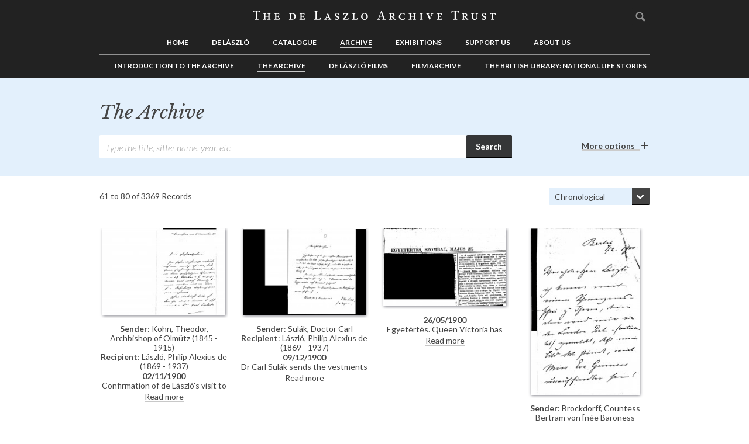

--- FILE ---
content_type: text/html; charset=UTF-8
request_url: https://delaszlocatalogueraisonne.com/archive/the-archive/page/4
body_size: 92824
content:
<!DOCTYPE html>
<html lang="en">
	<head>
		<meta charset="utf-8" />
		<meta http-equiv="X-UA-Compatible" content="IE=edge" />
									<title>Archive | The Archive | The de Laszlo Archive Trust</title>
		<meta name="author" content="The de Laszlo Archive Trust" />
		<meta name="description" content="The de Laszlo Archive Trust" />
		<meta name="keywords" content="Keyword 1, Keyword 2, Keyword 3" />
		<meta name="viewport" content="width=320, initial-scale=1.0, maximum-scale=1.0, user-scalable=no" />

		<link rel="stylesheet" type="text/css" href="https://delaszlocatalogueraisonne.com/skins/dlat/css/slick.min.css"/>
		<link rel="stylesheet" href="https://delaszlocatalogueraisonne.com/skins/default/css/normalise.min.css" media="screen" />
		<link rel="stylesheet" href="https://delaszlocatalogueraisonne.com/skins/dlat/css/base.min.css" media="screen" />

		<link rel="stylesheet" href="https://delaszlocatalogueraisonne.com/css" media="screen" />

		<!--[if lte IE 8 ]>
			<link rel="stylesheet" href="https://delaszlocatalogueraisonne.com/skins/dlat/css/old_ie.min.css" media="screen" />
		<![endif]-->

		<link rel="stylesheet" href="https://delaszlocatalogueraisonne.com/skins/dlat/css/print.min.css" media="print" />

					<link rel="shortcut icon" href="https://delaszlocatalogueraisonne.com/skins/dlat/img/favicon.ico" type="image/x-icon" />
			<link rel="apple-touch-icon-precomposed" sizes="114x114" href="https://delaszlocatalogueraisonne.com/skins/dlat/img/favicon_114x114.png" >
			<link rel="apple-touch-icon-precomposed" sizes="72x72" href="https://delaszlocatalogueraisonne.com/skins/dlat/img/favicon_72x72.png" />
			<link rel="apple-touch-icon-precomposed" href="https://delaszlocatalogueraisonne.com/skins/dlat/img/favicon_57x57.png" />
		
		<script src='https://www.google.com/recaptcha/api.js?render=6Ld8VvsrAAAAAPqOBtztvn0VJSppR7M8B4kuO1im'></script>

		<noscript>
			<style>
				#carousel li,.masonry .item,.twin{opacity:1}.drop-down ul,.js-hidden,.open-close .trigger+*{display:block}
			</style>
		</noscript>

		<!--[if lt IE 9]>
			<script src="https://delaszlocatalogueraisonne.com/skins/default/js/html5shiv.min.js"></script>
		<![endif]-->
	</head>
	<body>
		<map id="skip-nav" name="skip-nav" title="" hidden>
			<p>
				[<a title="Skip to content" href="#content-body">Skip to content</a>] 
									[<a title="Skip to main navigation" href="#main-nav">Skip to main navigation</a>] 
													[<a title="Skip to secondary content" href="#secondary-nav">Skip to secondary content</a>] 
													[<a title="Skip to quick links" href="#footer-nav">Skip to quick links</a>] 
								[<a title="Go to accessibility information" href="https://delaszlocatalogueraisonne.com/footer/accessibility" accesskey="A">Go to accessibility information</a>]
			</p>
		</map>
					<header id="page-header">
				<div class="wrapper">
					<div class="gutter">
						<!-- dlat/php/views/common/v_museum_logo -->
	<div id="logo">
		<a href="https://delaszlocatalogueraisonne.com/" title="The de Laszlo Archive Trust">
			<span class="label-none">to go home page</span>
			<img src="https://delaszlocatalogueraisonne.com/skins/dlat/img/dlat-logo.png" alt="Museum logo" />
		</a>
	</div>
<!-- END: dlat/php/views/common/v_museum_logo --><!-- skins/dlat/php/views/navigation/v_main_navigation -->
<nav id="main-nav" class="drop-down" role="navigation">
	<a class="menu trigger" title="Menu">Menu</a>
	<ul class="target">
																<li>
					<a href="https://delaszlocatalogueraisonne.com/home" title="Home" accesskey="0">
						Home					</a>
				</li>
															<li>
					<a href="https://delaszlocatalogueraisonne.com/de-laszlo" title="de L&aacute;szl&oacute;" accesskey="1">
						de László					</a>
				</li>
															<li>
					<a href="https://delaszlocatalogueraisonne.com/catalogue" title="Catalogue" accesskey="2">
						Catalogue					</a>
				</li>
															<li class="active">
					<a href="https://delaszlocatalogueraisonne.com/archive" title="Archive" accesskey="3">
						Archive					</a>
				</li>
															<li>
					<a href="https://delaszlocatalogueraisonne.com/exhibitions" title="Exhibitions" accesskey="4">
						Exhibitions					</a>
				</li>
															<li>
					<a href="https://delaszlocatalogueraisonne.com/support-us" title="Support us" accesskey="5">
						Support us					</a>
				</li>
															<li>
					<a href="https://delaszlocatalogueraisonne.com/about-us" title="About us" accesskey="6">
						About us					</a>
				</li>
															<li>
			<div id="user-admin">
													<form method="post" action="https://delaszlocatalogueraisonne.com/search/search" role="form" novalidate>
						<fieldset>
							<legend hidden>Global search</legend>
							<label for="global_search">
								<span class="label-none">Search</span>
								<input id="global_search" name="keywords" type="search" placeholder="Search" />
								<input type="submit" value="Search" />
							</label>
						</fieldset>
					</form>
							</div>
		</li>
	</ul>
</nav>
<!-- END: skins/dlat/php/views/navigation/v_main_navigation --><!-- skins/dlat/php/views/navigation/v_navigation_open -->
<nav id="secondary-nav" role="navigation">
	<ul>
<!-- END: skins/dlat/php/views/navigation/v_navigation_open --><!-- skins/dlat/php/views/navigation/v_menu_item -->
<li>
	<a href="https://delaszlocatalogueraisonne.com/archive/introduction-to-the-archive" title="Introduction to the Archive">
		Introduction to the Archive	</a>
	</li>
<!-- END: skins/dlat/php/views/navigation/v_menu_item --><!-- skins/dlat/php/views/navigation/v_menu_item -->
<li class="active focus" class="focus">
	<a href="https://delaszlocatalogueraisonne.com/archive/the-archive" title="The Archive">
		The Archive	</a>
	</li>
<!-- END: skins/dlat/php/views/navigation/v_menu_item --><!-- skins/dlat/php/views/navigation/v_menu_item -->
<li>
	<a href="https://delaszlocatalogueraisonne.com/archive/de-laszlo-films" title="de L&aacute;szl&oacute; Films">
		de L&aacute;szl&oacute; Films	</a>
	</li>
<!-- END: skins/dlat/php/views/navigation/v_menu_item --><!-- skins/dlat/php/views/navigation/v_menu_item -->
<li>
	<a href="https://delaszlocatalogueraisonne.com/archive/film-archive" title="Film Archive">
		Film Archive	</a>
	</li>
<!-- END: skins/dlat/php/views/navigation/v_menu_item --><!-- skins/dlat/php/views/navigation/v_menu_item -->
<li>
	<a href="https://delaszlocatalogueraisonne.com/archive/the-british-library-national-life-stories" title="The British Library: National Life Stories">
		The British Library: National Life Stories	</a>
	</li>
<!-- END: skins/dlat/php/views/navigation/v_menu_item --><!-- skins/dlat/php/views/navigation/v_navigation_close -->
	</ul>
</nav>
<!-- END: skins/dlat/php/views/navigation/v_navigation_close -->					</div>
				</div>
			</header>
				<main id="wrapper" class="wrapper clear">
	  					<article id="content" role="article">
													<div id="hero">
						<!-- skins/dlat/php/views/archive/v_advanced_filter -->
<div id="filter" class="archive_search">
	<form method="post" action="https://delaszlocatalogueraisonne.com/archive/the-archive" role="form" novalidate>
		<section>
			<div class="wrapper clear">
				<div class="gutter">
					<div class="hgroup">
																					<h1>The Archive</h1>
																		</div>
				</div>
				<div class="form open-close">
					<fieldset>
						<legend hidden>Filter</legend>
						<div class="gutter">
							<div class="col-8">
								<label for="search_field">
									<span class="label-none">search</span>
									<input id="search_field" name="keywords" type="text" placeholder="Type the title, sitter name, year, etc" value="" />
								</label>
							</div>
							<div class="col-1 submit">
								<input type="submit" value="Search" />
							</div>
							<div class="col-3">
								
							</div>
						</div>
					</fieldset>
					<a class="icon-oc trigger" title="More options" data-title="Less options">More options</a>
					<fieldset >

						<div class="col-2_4">
							<label class="gutter" for="dla_number">
								<span>DLA number</span>
								<input type="text" id="dla_number" name="dla_number" placeholder="Refine" value=""><button type="submit"><span class="label-none">submit</span></button>
							</label>
						</div>
						
						<div class="col-2_4">
							<label class="gutter" for="date_field">
								<span>Date</span>
								<span class="select">
									<select  class="autosubmit" id="date_field" name="date">
																					<option value="0" selected="selected">All</option>
																					<option value="1892">1892</option>
																					<option value="1893">1893</option>
																					<option value="1894">1894</option>
																					<option value="1895">1895</option>
																					<option value="1896">1896</option>
																					<option value="1897">1897</option>
																					<option value="1898">1898</option>
																					<option value="1899">1899</option>
																					<option value="1900">1900</option>
																					<option value="1901">1901</option>
																					<option value="1902">1902</option>
																					<option value="1903">1903</option>
																					<option value="1904">1904</option>
																					<option value="1905">1905</option>
																					<option value="1906">1906</option>
																					<option value="1907">1907</option>
																					<option value="1908">1908</option>
																					<option value="1909">1909</option>
																					<option value="1910">1910</option>
																					<option value="1911">1911</option>
																					<option value="1912">1912</option>
																					<option value="1913">1913</option>
																					<option value="1914">1914</option>
																					<option value="1915">1915</option>
																					<option value="1916">1916</option>
																					<option value="1917">1917</option>
																					<option value="1918">1918</option>
																					<option value="1919">1919</option>
																					<option value="1920">1920</option>
																					<option value="1921">1921</option>
																					<option value="1922">1922</option>
																					<option value="1923">1923</option>
																					<option value="1924">1924</option>
																					<option value="1925">1925</option>
																					<option value="1926">1926</option>
																					<option value="1927">1927</option>
																					<option value="1928">1928</option>
																					<option value="1929">1929</option>
																					<option value="1930">1930</option>
																					<option value="1931">1931</option>
																					<option value="1932">1932</option>
																					<option value="1933">1933</option>
																					<option value="1934">1934</option>
																					<option value="1935">1935</option>
																					<option value="1936">1936</option>
																					<option value="1937">1937</option>
																					<option value="1956">1956</option>
																					<option value="1986">1986</option>
																					<option value="2016">2016</option>
																			</select>
								</span>
							</label>
						</div>

						<div class="col-2_4">
							<label class="gutter" for="sender_field">
								<span>Sender / Creator</span>
								<span class="select">
									<select  class="autosubmit" id="sender_field" name="sender">
																					<option value="0" selected="selected">All</option>
																					<option value="rpad-cooperative-society-rpad-cooperative-society">“Árpád” Cooperative Society (2)</option>
																					<option value="ludwig-abels">Abels, Ludwig (1867 - 1937) (1)</option>
																					<option value="charles-benjamin-bright-mclaren-1st-baron-aberconway">Aberconway, Charles Benjamin Bright McLaren, 1st Baron (1850 - 1934) (5)</option>
																					<option value="richard-maximilian-lyon-dalberg-acton-2nd-baron-acton-of-aldenham">Acton of Aldenham, Richard Maximilian Lyon-Dalberg-Acton, 2nd Baron (1870 - 1924) (1)</option>
																					<option value="madame-edward-nee-anny-surname-unknown-aczel">Aczél, Madame Edward [née Anny, surname unknown] (1)</option>
																					<option value="boyer-d-agen">Agen, Boyer d' (1857 - 1945) (3)</option>
																					<option value="william-lockett-agnew">Agnew, William Lockett (1858 - 1918) (2)</option>
																					<option value="count-preben-ferdinand-ahlefeldt-laurvig">Ahlefeldt-Laurvig, Count Preben Ferdinand (1872 - 1946) (1)</option>
																					<option value="william-aiken">Aiken, William (1880-1950) (2)</option>
																					<option value="arthur-campbell-ainger">Ainger, Arthur Campbell (1841-1919) (1)</option>
																					<option value="j-s-ainsworth">Ainsworth, J.S. (1)</option>
																					<option value="mabell-ogilvy-countess-of-nee-lady-mabell-frances-elizabeth-gore-wife-of-11th-earl-airlie">Airlie, Mabell Ogilvy, Countess of [née Lady Mabell Frances Elizabeth Gore]; wife of 11th Earl (1866 - 1956) (1)</option>
																					<option value="arnold-allan-cecil-keppel-8th-earl-of-albemarle">Albemarle, Arnold Allan Cecil Keppel, 8th Earl of (1858 - 1942) (4)</option>
																					<option value="gertrude-keppel-countess-of-nee-lady-gertrude-lucia-egerton-wife-of-8th-earl-albemarle">Albemarle, Gertrude Keppel, Countess of [née Lady Gertrude Lucia Egerton]; wife of 8th Earl (1861 - 1943) (1)</option>
																					<option value="mrs-john-white-nee-elizabeth-alexander-alexander">Alexander, Mrs John White [née Elizabeth Alexander] (1)</option>
																					<option value="g-alfred">Alfred, G. (4)</option>
																					<option value="mrs-jacques-nee-mary-astor-paul-other-married-name-mrs-charles-a-munn-allez">Allez, Mrs Jacques [née Mary Astor Paul; other married name Mrs Charles A. Munn] (1889 - 1950) (4)</option>
																					<option value="laszlo-almasy">Almásy, László (1869 - 1936) (1)</option>
																					<option value="john-henry-amshewitz">Amshewitz, John Henry (1882 - 1942) (6)</option>
																					<option value="count-gyula-andrassy-de-csikszentkiraly-et-krasznahorka-the-younger">Andrassy de Csíkszentkirály et Krasznahorka the Younger, Count Gyula (1860 - 1929) (1)</option>
																					<option value="priscilla-annesley-countess-of-nee-priscilla-cecilia-armitage-moore-wife-of-5th-earl-annesley">Annesley, Priscilla Annesley, Countess of [née Priscilla Cecilia Armitage Moore]; wife of 5th Earl (1892 - 1941) (1)</option>
																					<option value="sir-william-reynell-3rd-baronet-anson">Anson, Sir William Reynell, 3rd Baronet  (1843 - 1914) (1)</option>
																					<option value="anthony-geo-hy-anthony">Anthony, Geo. Hy. (1)</option>
																					<option value="count-albert-apponyi-de-nagyappony">Apponyi de Nagyappony, Count Albert (1846 - 1933) (1)</option>
																					<option value="allen-algernon-bathurst-lord-apsley">Apsley, Allen Algernon Bathurst, Lord (1895 - 1942) (1)</option>
																					<option value="rita-d-aramon">Aramon, Rita d' (1)</option>
																					<option value="ronald-armstrong">Armstrong, Ronald (1)</option>
																					<option value="sir-walter-armstrong">Armstrong, Sir Walter (1850 - 1918) (1)</option>
																					<option value="arti-et-amicitiae-arti-et-amicitiae">Arti et Amicitiae (1)</option>
																					<option value="lady-cynthia-mary-evelyn-nee-charteris-asquith">Asquith, Lady Cynthia Mary Evelyn [nee Charteris] (1887-1960) (1)</option>
																					<option value="mrs-philip-nee-madeleine-carroll-other-married-names-mrs-sterling-hayden-mrs-henri-lavorel-and-mrs-andrew-heiskell-astley">Astley, Mrs Philip [née Madeleine Carroll; other married names Mrs Sterling Hayden, Mrs Henri Lavorel and Mrs Andrew Heiskell] (1906 - 1987) (1)</option>
																					<option value="lady-nee-lady-violet-mary-elliot-murray-kynynmound-other-married-name-lady-charles-petty-fitzmaurice-astor-of-hever">Astor of Hever, Lady [née Lady Violet Mary Elliot-Murray-Kynynmound; other married name Lady Charles Petty-Fitzmaurice] (1889 - 1965) (1)</option>
																					<option value="princess-alice-of-nee-princess-alice-of-albany-wife-of-1st-earl-athlone">Athlone, Princess Alice of [née Princess Alice of Albany]; wife of 1st Earl (1883 - 1981) (6)</option>
																					<option value="archduchess-friedrich-of-nee-princess-isabella-von-croy-dulmen-austria">Austria, Archduchess Friedrich of [née Princess Isabella von Croÿ-Dülmen] (1856 - 1931) (3)</option>
																					<option value="archduke-ludwig-viktor-of-austria-3451">Austria, Archduke Ludwig Viktor of (1842 - 1919) (1)</option>
																					<option value="miguel-gonzalez-de-castejon-y-elio-i-conde-de-aybar">Aybar, Miguel González de Castejón y Elío, I conde de (1862 - 1939) (1)</option>
																					<option value="b-holden-co-b-holden-co">B. Holden & Co. (1)</option>
																					<option value="mate-bacsich">Bacsich, Máté (2)</option>
																					<option value="lord-robert-stephenson-smyth-baden-powell-1st-baron-baden-powell">Baden-Powell, Lord Robert Stephenson Smyth Baden-Powell, 1st Baron (1857 - 1941) (2)</option>
																					<option value="margravine-of-nee-princess-theodora-of-greece-and-denmark-wife-of-prince-berthold-baden">Baden, Margravine of [née Princess Theodora of Greece and Denmark]; wife of Prince Berthold (1906 - 1969) (1)</option>
																					<option value="baronne-marcel-nee-suzanne-desmons-baeyens">Baeyens, Baronne Marcel [née Suzanne Desmons] (1884 - 1949) (6)</option>
																					<option value="j-r-bailey">Bailey, J. R. (16)</option>
																					<option value="aladar-bajza">Bajza, Aladár (1)</option>
																					<option value="constable-albert-baker">Baker, Constable Albert (1)</option>
																					<option value="alfred-lys-baldry">Baldry, Alfred Lys (1858 - 1939) (58)</option>
																					<option value="stanley-baldwin-1st-earl-baldwin-of-bewdley">Baldwin of Bewdley, Stanley Baldwin, 1st Earl (1867 - 1947) (1)</option>
																					<option value="lieutenant-colonel-frederick-robert-stephen-balfour-of-dawyk">Balfour of Dawyk, Lieutenant-Colonel Frederick Robert Stephen (1873 - 1945) (1)</option>
																					<option value="arthur-james-balfour-1st-earl-of-balfour">Balfour, Arthur James Balfour, 1st Earl of (1848 - 1930) (2)</option>
																					<option value="zoltan-balint">Bálint, Zoltán (1871 - 1939) (1)</option>
																					<option value="ede-ballo">Balló, Ede (1859 - 1936) (10)</option>
																					<option value="mrs-ede-nee-margit-vamossy-ballo">Balló, Mrs Ede [née Margit Vámossy] (2)</option>
																					<option value="elemer-balog">Balog, Elemér (1881 - 1955) (1)</option>
																					<option value="lorand-almasi-balogh">Balogh, Loránd Almási (1)</option>
																					<option value="mrs-walter-ralph-nee-henrietta-jenny-fraser-bankes">Bankes, Mrs Walter Ralph [née Henrietta Jenny Fraser] (1871 - 1953) (1)</option>
																					<option value="doctor-alexander-hugh-freeland-barbour">Barbour, Doctor Alexander Hugh Freeland (1856 - 1927) (1)</option>
																					<option value="barclays-bank-ltd-barclays-bank-ltd">Barclays Bank Ltd. (1)</option>
																					<option value="istvan-barczy-de-barczihaza">Bárczy de Bárcziháza, István (1882 - 1952) (10)</option>
																					<option value="madame-istvan-nee-edit-luczenbacher-de-szob-barczy-de-barczihaza">Bárczy de Bárcziháza, Madame István [née Edit Luczenbacher de Szob] (1888 - 1973) (2)</option>
																					<option value="laszlo-bardossy">Bárdossy, László  (1890 - 1946) (2)</option>
																					<option value="lady-ulrica-nee-lady-ulrica-dunscombe-1875-1935-wife-of-brigadier-general-the-hon-everard-baring-baring">Baring, Lady Ulrica [née Lady Ulrica Dunscombe] (1875-1935); wife of Brigadier-General the Hon. Everard Baring (1875 - 1935) (1)</option>
																					<option value="j-barnaby">Barnaby, J. (3)</option>
																					<option value="john-arthur-barratt">Barratt, John Arthur (1857-1944) (1)</option>
																					<option value="thomas-henry-thynne-5th-marquess-of-bath">Bath, Thomas Henry Thynne, 5th Marquess of  (1862 - 1946) (1)</option>
																					<option value="c-j-bathurst">Bathurst, C. J. (1)</option>
																					<option value="countess-nee-lilias-margaret-frances-borthwick-bathurst">Bathurst, Countess [née Lilias Margaret Frances Borthwick] (1871 - 1965) (2)</option>
																					<option value="constance-flower-baroness-nee-constance-de-rothschild-wife-of-1st-baron-battersea">Battersea, Constance Flower, Baroness [née Constance de Rothschild]; wife of 1st Baron (1843 - 1931) (3)</option>
																					<option value="gyula-baumann">Baumann, Gyula (1)</option>
																					<option value="gost-bayer">Bayer, Ágost (1892 - 1958) (1)</option>
																					<option value="boylston-adams-beal">Beal, Boylston Adams (1865-1944) (1)</option>
																					<option value="john-w-beatty">Beatty, John W. (1851 - 1924) (3)</option>
																					<option value="lady-nee-mino-edith-dunn-other-married-name-mrs-carol-d-stone-beatty">Beatty, Lady [née Mino Edith Dunn; other married name Mrs Carol D. Stone] (1886 - 1952) (2)</option>
																					<option value="lady-alexandra-alix-de-vere-beauclerk">Beauclerk, Lady Alexandra 'Alix' de Vere (1878 - 1935) (1)</option>
																					<option value="mrs-claude-nee-frances-ethel-homan-mulock-beddington">Beddington, Mrs Claude [née Frances Ethel Homan-Mulock] (1880 - 1963) (1)</option>
																					<option value="esmond-samuel-de-beer">Beer, Esmond Samuel de (1895 - 1990) (1)</option>
																					<option value="george-kennedy-allen-bishop-of-chichester-bell">Bell, George Kennedy Allen, Bishop of Chichester (1883 - 1958) (1)</option>
																					<option value="mrs-marie-adelaide-belloc-lowndes">Belloc Lowndes, Mrs Marie Adelaide (1868-1947) (2)</option>
																					<option value="leon-belugou">Bélugou, Léon (1865 - 1934) (8)</option>
																					<option value="mrs-gyula-benczur">Benczúr, Mrs Gyula (1)</option>
																					<option value="arthur-bendir">Bendir, Arthur ( - 1957) (8)</option>
																					<option value="atilla-benedek">Benedek, Atilla (1)</option>
																					<option value="leonce-benedite">Bénédite, Léonce (1859 - 1925) (2)</option>
																					<option value="rosa-benedite">Bénédite, Rosa (2)</option>
																					<option value="kalman-benk">Benkő, Kálmán (1)</option>
																					<option value="professor-mariano-benlliure-gil">Benlliure Gil, Professor Mariano (1862 - 1947) (7)</option>
																					<option value="lieutenant-colonel-william-henry-bennett-dampier">Bennett Dampier, Lieutenant Colonel William Henry (c. 1869 - 1930) (1)</option>
																					<option value="mrs-robert-henry-nee-evelyn-holford-benson">Benson, Mrs Robert Henry [née Evelyn Holford] (1856 - 1943) (1)</option>
																					<option value="benthall-f-bernard-benthall">Benthall, F. Bernard (1)</option>
																					<option value="gyula-berenyi">Berényi, Gyula (1)</option>
																					<option value="gerald-berkeley-wills">Berkeley Wills, Gerald (1882 - 1979) (23)</option>
																					<option value="hugo-reichsritter-von-berks">Berks, Hugo Reichsritter von (1841 - 1906) (1)</option>
																					<option value="albert-berzeviczy-de-berzevicze-et-kakaslomnicz">Berzeviczy de Berzevicze et Kakaslomnicz, Albert (1853 - 1936) (1)</option>
																					<option value="g-l-bevan">Bevan, G. L. (1)</option>
																					<option value="mrs-sandor-bihari">Bihari, Mrs Sándor (1)</option>
																					<option value="nandor-bilkei-gorzo">Bilkei Gorzó, Nándor (1)</option>
																					<option value="sir-oswald-birley">Birley, Sir Oswald (1880-1952) (4)</option>
																					<option value="gustav-peter-johannes-prince-biron-von-curland">Biron von Curland, Gustav Peter Johannes, Prince (1859 - 1941) (1)</option>
																					<option value="blair-g-blair">Blair, G. (1)</option>
																					<option value="johann-blaschczik">Blaschczik, Johann (1866-1936) (1)</option>
																					<option value="ada-theodosia-bligh">Bligh, Ada Theodosia (3)</option>
																					<option value="sir-reginald-theodore-blomfield">Blomfield, Sir Reginald Theodore (1856-1942) (1)</option>
																					<option value="professor-janos-bokay">Bókay, Professor János (1858 - 1937) (3)</option>
																					<option value="sir-muirhead-bone">Bone, Sir Muirhead (1876-1953) (1)</option>
																					<option value="jen-boross">Boross, Jenő (1868 - 1942) (4)</option>
																					<option value="samu-boross">Boross, Samu (1)</option>
																					<option value="count-alessandro-de-bosdari">Bosdari, Count Alessandro De (1867-1929) (1)</option>
																					<option value="ervin-bossanyi">Bossányi, Ervin (1891 - 1975) (1)</option>
																					<option value="horatio-william-bottomley">Bottomley, Horatio William (1860 - 1933) (3)</option>
																					<option value="diana-bourbon">Bourbon, Diana (1)</option>
																					<option value="his-eminence-cardinal-francis-alphonsus-bourne">Bourne, His Eminence Cardinal Francis Alphonsus (1861 - 1935) (1)</option>
																					<option value="bowen-mallon-bowen-mallon">Bowen & Mallon (1)</option>
																					<option value="arthur-salvin-bowlby">Bowlby, Arthur Salvin (1872-1932) (1)</option>
																					<option value="mrs-arthur-salvin-nee-catherine-mary-bond-bowlby">Bowlby, Mrs Arthur Salvin [née Catherine Mary Bond] (1875 - 1943) (3)</option>
																					<option value="mrs-edward-salvin-nee-elizabeth-vans-agnew-bowlby">Bowlby, Mrs Edward Salvin [née Elizabeth Vans Agnew] (1854 - 1937) (1)</option>
																					<option value="victor-formerly-bowring-bowring-hanbury">Bowring-Hanbury, Victor [formerly Bowring] (b. 1867) (3)</option>
																					<option value="h-a-k-boyd">Boyd, H. A. K. (2)</option>
																					<option value="general-william-thomas-brand">Brand, General William Thomas (1845 - 1928) (1)</option>
																					<option value="henrietta-brand">Brand, Henrietta (2)</option>
																					<option value="sir-frank-william-brangwyn">Brangwyn, Sir Frank William (1867-1956) (1)</option>
																					<option value="braun-cie-paris-braun-cie">Braun & Cie, Paris (1)</option>
																					<option value="william-joynson-hicks-1st-viscount-brentford">Brentford, William Joynson-Hicks, 1st Viscount (1865 - 1932) (1)</option>
																					<option value="istvan-breyer">Breyer, István (1)</option>
																					<option value="commander-francis-paul-orlando-bridgeman">Bridgeman, Commander Francis Paul Orlando (1888 - 1930) (2)</option>
																					<option value="coghlan-briscoe">Briscoe, Coghlan (1)</option>
																					<option value="countess-bertram-von-nee-baroness-therese-von-loen-brockdorff">Brockdorff, Countess Bertram von [née Baroness Therese von Loen] (1846 - 1924) (5)</option>
																					<option value="walter-john-montagu-douglas-scott-8th-duke-of-buccleuch-and-10th-duke-of-queensberry">Buccleuch and 10th Duke of Queensberry, Walter John Montagu Douglas Scott, 8th Duke of (1894 - 1973) (1)</option>
																					<option value="lady-nee-jean-barbara-hamilton-buchanan-jardine">Buchanan-Jardine, Lady [née Jean Barbara Hamilton] (1898 - 1990) (1)</option>
																					<option value="buchwald-laczi-buchwald">Buchwald, Laczi (11)</option>
																					<option value="sandor-budinszky">Budinszky, Sándor (1901 - 1975) (2)</option>
																					<option value="maurice-bunau-varilla">Bunau-Varilla, Maurice (1856 - 1944) (1)</option>
																					<option value="lady-berta-mary-de-nee-lowry-corry-bunsen">Bunsen, Lady Berta Mary de [née Lowry-Corry] (1869 - 1954) (1)</option>
																					<option value="winifred-gardner-baroness-nee-lady-winifred-anne-henrietta-christiana-herbert-other-married-name-lady-byng-wife-of-1st-baron-burghclere-of-walden">Burghclere of Walden, Winifred Gardner, Baroness [née Lady Winifred Anne Henrietta Christiana Herbert; other married name Lady Byng]; wife of 1st Baron (1864 - 1933) (1)</option>
																					<option value="sir-philip-2nd-baronet-burne-jones">Burne-Jones, Sir Philip, 2nd Baronet  (1861 - 1926) (3)</option>
																					<option value="adrian-bury">Bury, Adrian (1891 - 1991) (1)</option>
																					<option value="caroline-nee-caroline-lucas-byng-lucas">Byng Lucas, Caroline [née Caroline Lucas] (1886 - 1967) (1)</option>
																					<option value="field-marshal-julian-hedworth-george-byng-1st-viscount-byng-of-vimy">Byng of Vimy, Field Marshal Julian Hedworth George Byng, 1st Viscount  (1862 - 1935) (1)</option>
																					<option value="douglas-cader">Cader, Douglas (1)</option>
																					<option value="the-honourable-edward-cadogan">Cadogan, The Honourable Edward (2)</option>
																					<option value="thomas-watt-cafe">Cafe, Thomas Watt (1856-1925) (4)</option>
																					<option value="william-frank-calderon">Calderon, William Frank (1865 - 1943) (1)</option>
																					<option value="gaston-calmette">Calmette, Gaston (1858 - 1914) (2)</option>
																					<option value="adolphus-1st-marquess-of-formerly-styled-2nd-duke-of-teck-cambridge">Cambridge, Adolphus, 1st Marquess of [formerly styled 2nd Duke of Teck] (1868 - 1927) (1)</option>
																					<option value="margaret-cambridge-marchioness-of-nee-lady-margaret-evelyn-grosvenor-other-married-name-princess-adolphus-of-teck-cambridge">Cambridge, Margaret Cambridge, Marchioness of [née Lady Margaret Evelyn Grosvenor; other married name Princess Adolphus of Teck] (1873 - 1929) (3)</option>
																					<option value="lady-allan-nee-lady-moya-melisende-browne-campbell">Campbell, Lady Allan [née Lady Moya Melisende Browne] (1892 - 1974) (2)</option>
																					<option value="nicolas-b-cantacuzene">Cantacuzène, Nicolas B. (1)</option>
																					<option value="marie-henriette-teresia-capel">Capel, Marie Henriette Teresia (1)</option>
																					<option value="bertie-capell">Capell, Bertie (1)</option>
																					<option value="alexander-albert-mountbatten-marquess-of-formerly-prince-alexander-of-battenberg-carisbrooke">Carisbrooke, Alexander Albert Mountbatten, Marquess of [formerly Prince Alexander of Battenberg] (1886 - 1960) (1)</option>
																					<option value="mrs-alexander-montgomery-nee-edith-wooster-carlisle">Carlisle, Mrs Alexander Montgomery [née Edith Wooster]  (circa 1866/7) (2)</option>
																					<option value="mrs-john-charles-denton-nee-elsie-hope-gill-other-married-name-mrs-hubert-smiley-carlisle">Carlisle, Mrs John Charles Denton [née Elsie Hope Gill; other married name Mrs Hubert Smiley] ( - 1970) (6)</option>
																					<option value="lady-nee-marion-alice-de-gournay-barclay-wife-of-sir-lancelot-carnegie-1972">Carnegie, Lady [née Marion Alice de Gournay Barclay]; wife of Sir Lancelot (1868 - 1961) (1)</option>
																					<option value="the-right-honourable-sir-lancelot-british-ambassador-extraordinary-and-plenipotentiary-to-portugal-carnegie">Carnegie, The Right Honourable Sir Lancelot, British Ambassador Extraordinary and Plenipotentiary to Portugal (1861 - 1933) (3)</option>
																					<option value="arthur-nicolson-1st-baron-carnock">Carnock, Arthur Nicolson, 1st Baron (1849 - 1928) (3)</option>
																					<option value="carnock-frederick-archibald-nicolson-2nd-baron-1883-1952-carnock">Carnock, Frederick Archibald Nicolson, 2nd Baron (1883-1952) (1)</option>
																					<option value="mary-catharine-nicolson-baroness-nee-rowan-hamilton-wife-of-1st-baron-carnock">Carnock, Mary Catharine Nicolson, Baroness [née Rowan-Hamilton]; wife of 1st Baron ( - 1951) (1)</option>
																					<option value="edward-henry-carson-1st-baron-carson-of-duncairn">Carson of Duncairn, Edward Henry Carson, 1st Baron (1854 - 1935) (3)</option>
																					<option value="albert-charles-robinson-carter">Carter, Albert Charles Robinson (1864 - 1957) (1)</option>
																					<option value="harry-case">Case, Harry (3)</option>
																					<option value="comtesse-georges-de-neeflorinda-fernandez-anchorena-castellane">Castellane, Comtesse Georges de [née Florinda Fernández Anchorena] (1901) (1)</option>
																					<option value="comtesse-jean-de-nee-marie-dorothee-dolly-de-talleyrand-perigord-other-married-name-furstin-karl-egon-iv-zu-furstenberg-castellane">Castellane, Comtesse Jean de [née Marie Dorothée 'Dolly' de Talleyrand-Périgord,  other married name Fürstin Karl Egon IV zu Fürstenberg] (1862 - 1948) (1)</option>
																					<option value="george-p-catchpole">Catchpole, George P. (1)</option>
																					<option value="georges-cattani">Cattani, Georges (2)</option>
																					<option value="frederic-rudolph-lambart-10th-earl-of-cavan">Cavan, Frederic Rudolph Lambart, 10th Earl of (1865 - 1946) (2)</option>
																					<option value="george-cave-1st-viscount-cave">Cave, George Cave, 1st Viscount (1856 - 1928) (2)</option>
																					<option value="lady-charles-nee-cicely-mary-grenfell-cavendish-bentinck">Cavendish-Bentinck, Lady Charles [née Cicely Mary Grenfell] ( - 1936) (1)</option>
																					<option value="lord-francis-morven-dallas-cavendish-bentinck">Cavendish-Bentinck, Lord Francis Morven Dallas (1900 - 1950) (1)</option>
																					<option value="lord-henry-cavendish-bentinck">Cavendish-Bentinck, Lord Henry (1863 - 1931) (1)</option>
																					<option value="edgar-algernon-robert-gascoyne-cecil-1st-viscount-known-as-lord-robert-cecil-cecil-of-chelwood">Cecil of Chelwood, Edgar Algernon Robert Gascoyne-Cecil, 1st Viscount [known as Lord Robert Cecil] (1864 - 1958) (1)</option>
																					<option value="sir-joseph-austen-chamberlain">Chamberlain, Sir Joseph Austen (1863 - 1937) (5)</option>
																					<option value="frederick-carleton-chamberlin">Chamberlin, Frederick Carleton (1870 - 1943) (15)</option>
																					<option value="charles-russell-co-charles-russell-co">Charles Russell & Co. (12)</option>
																					<option value="captain-edmund-basil-chichester">Chichester, Captain Edmund Basil (1881 - 1914) (3)</option>
																					<option value="amy-akers-douglas-viscountess-nee-jennings-bramly-wife-of-2nd-viscount-chilston">Chilston, Amy Akers-Douglas, Viscountess [née Jennings-Bramly]; wife of 2nd Viscount (1879 - 1962) (4)</option>
																					<option value="charles-robert-chisman">Chisman, Charles Robert (1877 - 1955) (4)</option>
																					<option value="count-bohuslav-chotek-von-chotkowa-und-wognin">Chotek von Chotkowa und Wognin, Count Bohuslav (1829 - 1896) (2)</option>
																					<option value="countess-wolfgang-nee-anna-elisabeth-von-kunell-auf-nedamow-chotek">Chotek, Countess Wolfgang [née Anna Elisabeth von Künell auf Nedamow] (1871 - 1922) (1)</option>
																					<option value="lieutenant-colonel-edwin-kitson-clark">Clark, Lieutenant Colonel Edwin Kitson (1866 - 1942) (1)</option>
																					<option value="doctor-louis-colville-gray-clarke">Clarke, Doctor Louis Colville Gray (1881 - 1960) (1)</option>
																					<option value="mrs-james-munro-nee-anne-baldwin-caswell-coats">Coats, Mrs James Munro [née Anne Baldwin Caswell] (1871) (1)</option>
																					<option value="carola-maria-rosita-isabel-cochrane">Cochrane, Carola Maria Rosita Isabel (1896 - 1993) (1)</option>
																					<option value="colonel-william-francis-dundonald-cochrane">Cochrane, Colonel William Francis Dundonald (1847 - 1927) (1)</option>
																					<option value="dame-anne-annette-minna-cochrane">Cochrane, Dame Anne Annette Minna (1855 - 1943) (3)</option>
																					<option value="cochrane-iris-l-cochrane">Cochrane, Iris L. (1)</option>
																					<option value="lady-arthur-nee-sibyl-halsey-colefax">Colefax, Lady Arthur [née Sibyl Halsey] (1874 - 1950) (1)</option>
																					<option value="the-honourable-john-maler-collier">Collier, The Honourable John Maler (1850 - 1934) (2)</option>
																					<option value="countess-marie-colloredo-mannsfeld">Colloredo-Mannsfeld, Countess Marie (1)</option>
																					<option value="h-e-f-comyn">Comyn, H. E. F. (4)</option>
																					<option value="mrs-william-nee-olivia-carson-roberts-constable">Constable, Mrs William [née Olivia Carson Roberts] (1)</option>
																					<option value="indira-devi-maharani-of-nee-princess-indira-gaekwar-of-baroda-cooch-behar">Cooch Behar, Indira Devi, Maharani of [née Princess Indira Gaekwar of Baroda] (1892 - 1968) (1)</option>
																					<option value="frank-henry-cook">Cook, Frank Henry (1862 - 1931) (2)</option>
																					<option value="mrs-frank-henry-nee-beatrice-elliott-lindell-cook">Cook, Mrs Frank Henry [née Beatrice Elliott Lindell] (1875 - 1953) (3)</option>
																					<option value="william-ward-cook">Cook, William Ward ( - 1927) (1)</option>
																					<option value="a-c-cooper">Cooper, A. C. (1)</option>
																					<option value="cooper-bake-co-cooper-bake-co">Cooper, Bake & Co. (3)</option>
																					<option value="dame-gladys-constance-married-names-mrs-herbert-j-buckmaster-lady-pearson-and-mrs-philip-merivale-cooper">Cooper, Dame Gladys Constance [married names Mrs Herbert J. Buckmaster, Lady Pearson and Mrs Philip Merivale] (1888 - 1971) (2)</option>
																					<option value="sir-thomas-edwin-cooper">Cooper, Sir (Thomas) Edwin (1874 - 1942) (2)</option>
																					<option value="colonel-alessandro-cordano">Cordano, Colonel Alessandro (2)</option>
																					<option value="rudolph-de-cordova">Cordova, Rudolph de (1860 - 1941) (4)</option>
																					<option value="colonel-william-cornwallis-west">Cornwallis-West, Colonel William (1835 - 1917) (2)</option>
																					<option value="patricia-pepys-countess-of-nee-patricia-burke-wife-of-4th-earl-cottenham">Cottenham, Patricia Pepys, Countess of [née Patricia Burke]; wife of 4th Earl ( - d. 1962) (1)</option>
																					<option value="sir-robert-offley-ashburton-crewe-milnes-1st-and-last-marquess-of-crewe">Crewe, Sir Robert Offley Ashburton Crewe-Milnes, 1st and last Marquess of (1858 - 1945) (1)</option>
																					<option value="lady-colum-nee-elizabeth-caroline-hope-other-married-name-elizabeth-petty-fitzmaurice-countess-of-kerry-and-marchioness-of-lansdowne-crichton-stuart">Crichton-Stuart, Lady Colum [née Elizabeth Caroline Hope; other married name Elizabeth Petty-Fitzmaurice, Countess of Kerry and Marchioness of Lansdowne] (1885 - 1964) (2)</option>
																					<option value="rowland-thomas-baring-2nd-earl-of-cromer">Cromer, Rowland Thomas Baring, 2nd Earl of (1877 - 1953) (6)</option>
																					<option value="colonel-chichester-de-windt-crookshank">Crookshank, Colonel Chichester de Windt (1868 - 1958) (2)</option>
																					<option value="princesse-reginald-de-nee-princesse-isabelle-de-ligne-croy">Croÿ, Princesse Reginald de [née Princesse Isabelle de Ligne] (1889 - 1968) (1)</option>
																					<option value="count-gyorgy-napoleon-csaky">Csáky, Count György Napoleon (1862 - 1923) (1)</option>
																					<option value="count-ivan-csekonics">Csekonics, Count Iván (1876 - 1951) (1)</option>
																					<option value="frederick-cullen">Cullen, Frederick (1864 - 1950) (12)</option>
																					<option value="george-nathaniel-curzon-1st-marquess-viceroy-of-india-curzon-of-kedleston">Curzon of Kedleston, George Nathaniel Curzon, 1st Marquess, Viceroy of India (1859 - 1925) (5)</option>
																					<option value="francis-ferencz-czeizner-or-czeisner">Czeizner [or Czeisner], Francis [Ferencz] (4)</option>
																					<option value="ern-daniel">Dániel, Ernő (1843 - 1923) (1)</option>
																					<option value="florence-bligh-countess-of-nee-florence-rose-morphy-wife-of-8th-earl-darnley">Darnley, Florence Bligh, Countess of [née Florence Rose Morphy]; wife of 8th Earl (1860 - 1944) (1)</option>
																					<option value="randall-thomas-davidson-1st-baron-davidson-archbishop-of-canterbury">Davidson, Archbishop of Canterbury, Randall Thomas Davidson, 1st Baron  (1848 - 1930) (1)</option>
																					<option value="rhys-john-davies">Davies, Rhys John (1877 - 1954) (1)</option>
																					<option value="lady-nee-margot-elinor-glyn-davson">Davson, Lady [née Margot Elinor Glyn] (1893 - 1966) (2)</option>
																					<option value="muriel-sackville-countess-nee-lady-muriel-agnes-brassey-wife-of-8th-earl-de-la-warr">De La Warr, Muriel Sackville, Countess [née Lady Muriel Agnes Brassey]; wife of 8th Earl (1872 - 1930) (1)</option>
																					<option value="bela-dege">Dege, Béla (1)</option>
																					<option value="robert-dell">Dell, Robert (1865 - 1940) (1)</option>
																					<option value="rudolph-robert-basil-aloysius-augustine-feilding-9th-earl-of-denbigh">Denbigh, Rudolph Robert Basil Aloysius Augustine Feilding, 9th Earl of (1859 - 1939) (1)</option>
																					<option value="edward-george-villiers-stanley-17th-earl-of-derby">Derby, Edward George Villiers Stanley, 17th Earl of (1865 - 1948) (1)</option>
																					<option value="bela-dery">Déry, Béla  (1870 - 1932) (1)</option>
																					<option value="desperez-laure-desperez">Desperez, Laure (1)</option>
																					<option value="hudson-ewbanke-kearley-1st-viscount-devonport">Devonport, Hudson Ewbanke Kearley, 1st Viscount (1856 - 1934) (9)</option>
																					<option value="juana-gonzalez-escudero-de-devoto">Devoto, Juana González Escudero de ( - 1941) (1)</option>
																					<option value="andre-dezarrois">Dézarrois, André (1890 - 1979) (2)</option>
																					<option value="edward-rimbault-dibdin">Dibdin, Edward Rimbault (1853 - 1941) (3)</option>
																					<option value="laszlo-dienes">Dienes, László (1)</option>
																					<option value="mrs-anne-murray-dike">Dike, Mrs Anne Murray (1878 - 1929) (1)</option>
																					<option value="henry-dixon">Dixon, Henry (1)</option>
																					<option value="campbell-dodgson">Dodgson, Campbell (1867-1948) (1)</option>
																					<option value="mrs-ralph-nee-muriel-molly-balfour-donaldson-hudson">Donaldson-Hudson, Mrs Ralph [née Muriel 'Molly' Balfour] (3)</option>
																					<option value="john-dawnay-9th-viscount-downe">Downe, John Dawnay, 9th Viscount (1872 - 1931) (1)</option>
																					<option value="herbert-james-draper">Draper, Herbert James (1863 - 1920) (2)</option>
																					<option value="john-drinkwater">Drinkwater, John (1882-1937) (1)</option>
																					<option value="mrs-john-nee-daisy-fowler-kennedy-drinkwater">Drinkwater, Mrs John [née Daisy Fowler Kennedy] (1893 - 1981) (2)</option>
																					<option value="tivadar-duka">Duka, Tivadar (1825 - 1908) (2)</option>
																					<option value="ellen-duncan">Duncan, Ellen (1850 - 1937) (1)</option>
																					<option value="a-e-dunplice">Dunplice?, A.E. (1)</option>
																					<option value="edward-joel-duveen">Duveen, Edward Joel (1875 - 1944) (3)</option>
																					<option value="sir-alfred-east">East, Sir Alfred (1844-1913) (1)</option>
																					<option value="james-r-easton">Easton, James R. (1)</option>
																					<option value="harold-stanley-jim-ede">Ede, H[arold] S[tanley] "Jim" (1895 - 1990) (3)</option>
																					<option value="walter-evans-edge">Edge, Walter Evans (1873-1956) (2)</option>
																					<option value="percy-edsall">Edsall, Percy ( - 1930) (1)</option>
																					<option value="peter-david-edstrom">Edström, (Peter) David (1873 - 1938) (1)</option>
																					<option value="aladar-edvi-illes">Edvi Illés, Aladár (1870 - 1958) (2)</option>
																					<option value="otto-vincent-egerer">Egerer, Otto Vincent (2)</option>
																					<option value="ermine-murray-viscountess-nee-madocks-other-married-name-mrs-james-h-aspinwall-elibank-of-elibank">Elibank of Elibank, Ermine Murray, Viscountess [née Madocks; other married name Mrs James H. Aspinwall] ( - 1955) (3)</option>
																					<option value="charles-gideon-murray-2nd-viscount-elibank">Elibank, Charles Gideon Murray, 2nd Viscount (1877 - 1951) (3)</option>
																					<option value="sidney-herbert-elphinstone-16th-lord-elphinstone-and-2nd-baron-elphinstone">Elphinstone, Sidney Herbert Elphinstone, 16th Lord Elphinstone and 2nd Baron (1869 - 1955) (1)</option>
																					<option value="william-elstow">Elstow, William (2)</option>
																					<option value="countess-therese-eltz">Eltz, Countess Thérèse  (1902 - 1993) (1)</option>
																					<option value="erlangers-limited-erlangers-limited">Erlangers Limited (1)</option>
																					<option value="lieutenant-general-miguel-primo-de-rivera-y-orbaneja-2nd-marques-de-estella">Estella, Lieutenant General Miguel Primo de Rivera y Orbaneja, 2nd marqués de (1870 - 1930) (3)</option>
																					<option value="count-august-zu-eulenburg">Eulenburg, Count August Zu (1838-1921) (1)</option>
																					<option value="admiral-sir-hugh-evan-thomas">Evan-Thomas, Admiral Sir Hugh (1862 - 1928) (2)</option>
																					<option value="edmond-francis-eyre">Eyre, Edmond Francis (1855) (2)</option>
																					<option value="janos-fadrusz">Fadrusz, János (1858 - 1903) (1)</option>
																					<option value="mrs-janos-nee-anna-dereky-fadrusz">Fadrusz, Mrs János [née Anna Deréky] (1872 - 1950) (2)</option>
																					<option value="evelyn-hugh-john-boscawen-8th-viscount-falmouth">Falmouth, Evelyn Hugh John Boscawen, 8th Viscount (1877 - 1962) (2)</option>
																					<option value="mrs-elemer-nee-mici-krause-farnady">Farnady, Mrs Elemér [née Mici Krause] (b. 1884) (2)</option>
																					<option value="fastnewberg-fastnewberg">Fastnewberg (1)</option>
																					<option value="gennaro-favai">Favai, Gennaro (1879 - 1958) (1)</option>
																					<option value="sandor-feit">Feit, Sándor (1)</option>
																					<option value="lajos-felberman">Felberman, Lajos (1)</option>
																					<option value="louis-felberman">Felberman, Louis (1861 - 1927) (4)</option>
																					<option value="arthur-george-ferard">Ferard, Arthur George (1858-1943) (4)</option>
																					<option value="ida-von-ferenczy">Ferenczy, Ida von (1839 - 1928) (5)</option>
																					<option value="karoly-ferenczy">Ferenczy, Károly (1862 - 1917) (1)</option>
																					<option value="charles-john-ffoulkes">Ffoulkes, Charles John (1868 - 1947) (2)</option>
																					<option value="mrs-marshall-nee-albertine-huck-field">Field, Mrs Marshall [née Albertine Huck] (1)</option>
																					<option value="doctor-jose-de-figueiredo">Figueiredo, Doctor José de (1872 - 1937) (4)</option>
																					<option value="sir-samuel-luke-fildes">Fildes, Sir Samuel Luke (1843 - 1927) (1)</option>
																					<option value="giovanni-fiorini">Fiorini, Giovanni (c. 1877) (4)</option>
																					<option value="cecil-vavasseur-fisher-2nd-baron-fisher">Fisher, Cecil Vavasseur Fisher, 2nd Baron  (1868 - 1955) (1)</option>
																					<option value="john-w-fiske">Fiske, John W. (1)</option>
																					<option value="richard-fleischer">Fleischer, Richard (1849 - 1937) (1)</option>
																					<option value="mrs-valentine-nee-evelyn-beatrice-ste-croix-rose-fleming">Fleming, Mrs Valentine [née Evelyn Beatrice Ste Croix Rose] (1885 - 1964) (1)</option>
																					<option value="comte-serge-fleury-7787">Fleury, Comte Serge (1885 - 1973) (2)</option>
																					<option value="sir-william-russell-flint">Flint, Sir William Russell (1880-1969) (1)</option>
																					<option value="baroness-flotow">Flotow, Baroness (1)</option>
																					<option value="isabel-flynn">Flynn, Isabel (1)</option>
																					<option value="doctor-nandor-fodor">Fodor, Doctor Nandor (1895 - 1964) (3)</option>
																					<option value="doctor-oszkar-fodor">Fodor, Doctor Oszkár (2)</option>
																					<option value="lajos-fodor">Fodor, Lajos (1)</option>
																					<option value="mathilde-foerster-bolla">Foerster-Bolla, Mathilde (1)</option>
																					<option value="mihaly-foldi">Földi, Mihály (1894 - 1943) (1)</option>
																					<option value="emma-foldvary">Földváry, Emma (1)</option>
																					<option value="ethel-maud-de-married-name-mrs-arthur-harter-fonblanque">Fonblanque, Ethel Maud de [married name Mrs Arthur Harter] (1858 - 1952) (1)</option>
																					<option value="ford-lloyd-bartlett-michelmore-ford-lloyd-bartlett-michelmore">Ford, Lloyd, Bartlett & Michelmore (1)</option>
																					<option value="mrs-nee-eileen-abernethy-forkum">Forkum, Mrs [née Eileen Abernethy] (4)</option>
																					<option value="jessica-williamson-lady-nee-harford-wife-of-2nd-baron-forres-of-glenogil">Forres of Glenogil, Jessica Williamson, Lady [née Harford]; wife of 2nd Baron ( - d. 1972) (2)</option>
																					<option value="baron-gyula-forster">Forster, Baron Gyula (1846-1932) (2)</option>
																					<option value="john-alexander-dewar-1st-baron-forteviot">Forteviot, John Alexander Dewar, 1st Baron (1856 - 1929) (2)</option>
																					<option value="sir-george-formerly-baron-georg-von-franckenstein-franckenstein">Franckenstein, Sir George [formerly Baron Georg von Franckenstein] (1873 - 1953) (2)</option>
																					<option value="harold-wilfrid-armine-freese-pennefather">Freese-Pennefather, Harold Wilfrid Armine (1907 - 1967) (1)</option>
																					<option value="rittmeister-richard-freise">Freise, Rittmeister Richard (2)</option>
																					<option value="french-lemon-co-french-lemon-co">French, Lemon & Co. (1)</option>
																					<option value="marguerite-freshwater">Freshwater, Marguerite (1)</option>
																					<option value="louis-b-frewer">Frewer, Louis B. (1)</option>
																					<option value="louis-friedmann">Friedmann, Louis (1861-1939) (1)</option>
																					<option value="mrs-jakab-nee-anna-goldreich-frim-de-kormend">Frim de Körmend, Mrs Jakab [née Anna Goldreich] (1852 - 1944) (1)</option>
																					<option value="madame-jakab-frigyes-nee-terez-lwy-frischmann">Frischmann, Madame Jakab Frigyes [née Teréz Lőwy] (1857 - 1942) (1)</option>
																					<option value="lieutenant-general-sir-william-thomas-furse">Furse, Lieutenant General Sir William Thomas (1865 - 1953) (1)</option>
																					<option value="g-heuer-kirmse-g-heuer-kirmse">G. Heuer & Kirmse (1)</option>
																					<option value="mrs-john-w-nee-alice-warder-garrett">Garrett, Mrs John W. [née Alice Warder] (1877 - 1952) (1)</option>
																					<option value="lord-edward-christian-david-known-as-lord-david-cecil-gascoyne-cecil">Gascoyne-Cecil, Lord Edward Christian David [known as Lord David Cecil] (1902 - 1986) (1)</option>
																					<option value="aranka-gellert">Gellért, Aranka (1)</option>
																					<option value="baron-felix-de-gerliczy-burian">Gerliczy-Burián, Baron Félix de (1885 - 1954) (6)</option>
																					<option value="baroness-ferenc-de-nee-baroness-gizella-fejervary-de-komloskeresztes-gerliczy">Gerliczy, Baroness Ferenc de [née Baroness Gizella Fejérváry de Komlóskeresztes] (1863 - 1943) (5)</option>
																					<option value="empress-of-queen-of-prussia-nee-princess-auguste-victoria-von-schleswig-holstein-consort-of-wilhelm-ii-germany">Germany, Empress of, Queen of Prussia [née Princess Auguste Victoria von Schleswig-Holstein]; consort of Wilhelm II (1858 - 1921) (1)</option>
																					<option value="prince-albert-wilhelm-heinrich-of-germany-prussia">Germany: Prussia, Prince Albert Wilhelm Heinrich of (1862 - 1929) (2)</option>
																					<option value="istvan-gerster">Gerster, István (1)</option>
																					<option value="david-gestetner">Gestetner, David (1854-1939) (1)</option>
																					<option value="sir-charles-frederick-gill">Gill, Sir Charles Frederick (1851 - 1923) (6)</option>
																					<option value="adelaide-bragg-gillespie">Gillespie, Adelaide Bragg (4)</option>
																					<option value="mrs-lancelot-mellish-fane-nee-ethel-annie-rostron-gladwin">Gladwin, Mrs Lancelot Mellish Fane [née Ethel Annie Rostron] (1877 - 1950) (1)</option>
																					<option value="oszkar-glatz">Glatz, Oszkár (1872 - 1958) (2)</option>
																					<option value="hugh-de-twenebrokes-glazebrook">Glazebrook, Hugh De Twenebrokes (1855-1937) (1)</option>
																					<option value="feodora-georgina-maud-lady-gleichen">Gleichen, Feodora Georgina Maud, Lady (1861 - 1922) (1)</option>
																					<option value="margaret-lothian-coats-lady-nee-black-wife-of-1st-baron-glentanar">Glentanar, Margaret Lothian Coats, Lady [née Black]; wife of 1st Baron (1854 - 1935) (2)</option>
																					<option value="elinor-nee-sutherland-married-name-mrs-clayton-glyn-glyn">Glyn, Elinor [née Sutherland; married name Mrs Clayton Glyn] (1864 - 1943) (5)</option>
																					<option value="comtesse-marie-godin-de-lupe">Godin-de-Lupé, Comtesse Marie (1)</option>
																					<option value="dame-alice-mary-nee-chaplin-godman">Godman, Dame Alice Mary [née Chaplin] (1868 - 1944) (1)</option>
																					<option value="baroness-luise-lilly-goeler-von-ravensburg">Goeler von Ravensburg, Baroness Luise 'Lilly' (1866 - 1943) (2)</option>
																					<option value="istvan-gorgey">Görgey, István (1825 - 1912) (1)</option>
																					<option value="heinrich-gottschalk-of-franz-dury-munich">Gottschalk (of Franz Dury, Munich), Heinrich (1)</option>
																					<option value="elizabeth-nee-elizabeth-gottschalk-gottschalk-de-hirsch">Gottschalk de Hirsch, Elizabeth [née Elizabeth Gottschalk] (1888 - 1965) (1)</option>
																					<option value="richard-william-goulding">Goulding, Richard William (1868 - 1929) (1)</option>
																					<option value="sir-reginald-guy-9th-baronet-graham-of-norton-conyers">Graham (of Norton Conyers), Sir (Reginald) Guy, 9th Baronet (1878 - 1940) (1)</option>
																					<option value="antoine-xii-armand-12th-duc-de-styled-duc-de-guiche-gramont">Gramont, Antoine XII-Armand, 12th duc de; styled duc de Guiche (1879 - 1962) (12)</option>
																					<option value="antoine-xiii-henri-13th-duc-de-gramont">Gramont, Antoine XIII-Henri, 13th duc de (1907 - 1995) (1)</option>
																					<option value="duchesse-de-nee-baronne-marguerite-alexandrine-von-rothschild-wife-of-11th-duc-gramont">Gramont, Duchesse de [née baronne Marguerite-Alexandrine von Rothschild]; wife of 11th duc (1855 - 1905) (1)</option>
																					<option value="duchesse-de-nee-elaine-helene-de-greffulhe-wife-of-12th-duc-gramont">Gramont, Duchesse de [née Elaine Hélène de Greffulhe]; wife of 12th duc (1882 - 1958) (17)</option>
																					<option value="countess-rose-leveson-gower-nee-lady-rose-constance-bowes-lyon-granville">Granville, Countess Rose Leveson Gower [née Lady Rose Constance Bowes Lyon] (1890 - 1967) (1)</option>
																					<option value="duchess-of-argyll-nee-princess-louise-caroline-alberta-of-daughter-of-queen-victoria-great-britain">Great Britain, Duchess of Argyll, née Princess Louise Caroline Alberta of; Daughter of Queen Victoria  (1848 - 1939) (1)</option>
																					<option value="prince-nicholas-of-greece-and-denmark">Greece and Denmark, Prince Nicholas of (1872 - 1938) (1)</option>
																					<option value="princess-andrew-of-nee-princess-alice-of-battenberg-greece-and-denmark">Greece and Denmark, Princess Andrew of [née Princess Alice of Battenberg] (1885 - 1969) (7)</option>
																					<option value="george-ii-of-king-of-the-hellenes-greece">Greece, George II of, King of the Hellenes (1890 - 1947) (3)</option>
																					<option value="francis-wallace-grenfell-1st-baron-grenfell">Grenfell, Francis Wallace Grenfell, 1st Baron (1841 - 1925) (1)</option>
																					<option value="charles-robert-grey-5th-earl-grey">Grey, Charles Robert Grey, 5th Earl (1879 - 1963) (1)</option>
																					<option value="nigel-de-grey">Grey, Nigel de (1886 - 1951) (8)</option>
																					<option value="cecil-reginald-grundy">Grundy, Cecil Reginald (1870 - 1944) (1)</option>
																					<option value="arthur-rhuvon-guest">Guest, Arthur Rhuvon (1869 - 1946) (6)</option>
																					<option value="mrs-arthur-rhuvon-nee-hilda-eugenia-stewart-guest">Guest, Mrs Arthur Rhuvon [née Hilda Eugenia Stewart] (1868 - 1959) (3)</option>
																					<option value="eva-frances-guinness">Guinness, Eva Frances (1868 - 1930) (2)</option>
																					<option value="henry-samuel-howard-guinness">Guinness, Henry Samuel Howard (1888 - 1975) (5)</option>
																					<option value="howard-rundell-guinness">Guinness, Howard Rundell (1868-1937) (7)</option>
																					<option value="mrs-h-samuel-nee-alfhild-holter-guinness">Guinness, Mrs H. Samuel [née Alfhild Holter] (1890 - 1983) (2)</option>
																					<option value="richard-noel-guinness">Guinness, Richard Noel (1870 - 1960) (1)</option>
																					<option value="f-a-gunther">Gunther, F. A. (1)</option>
																					<option value="mrs-walter-nee-olive-louisa-blanche-leslie-guthrie">Guthrie, Mrs Walter [née Olive Louisa Blanche Leslie] (1872 - 1945) (1)</option>
																					<option value="jozsef-guttmann">Guttmann, József (1)</option>
																					<option value="lajos-gyenes-de-szentgyorgyvar">Gyenes de Szentgyörgyvár, Lajos (1890 - 1971) (2)</option>
																					<option value="doctor-nandor-gyongyossy">Gyöngyössy, Doctor Nándor (1)</option>
																					<option value="h-w-cashmore-co-ltd-h-w-cashmore-co-ltd">H. W. Cashmore & Co. Ltd. (6)</option>
																					<option value="professor-hugo-joseph-anton-freiherr-von-habermann">Habermann, Professor Hugo Joseph Anton Freiherr von (1849 - 1929) (1)</option>
																					<option value="arthur-trevor-haddon">Haddon, (arthur) Trevor (1864-1941) (1)</option>
																					<option value="sir-henry-mendelssohn-hake">Hake, Sir Henry Mendelssohn (1892 - 1951) (1)</option>
																					<option value="mrs-john-nee-jean-isobel-nesbitt-hall-vii">Hall VII, Mrs John [née Jean Isobel Nesbitt] (1888 - 1971) (1)</option>
																					<option value="william-frederick-danvers-smith-2nd-viscount-hambleden">Hambleden, William Frederick Danvers Smith, 2nd Viscount (1868 - 1928) (2)</option>
																					<option value="mrs-vereker-monteith-nee-lilian-swainson-hamillton">Hamillton, Mrs Vereker Monteith [née Lilian Swainson] (1865 - 1939) (3)</option>
																					<option value="miss-gwladys-frances-hanbury-williams">Hanbury-Williams, Miss Gwladys Frances (1)</option>
																					<option value="reverend-fred-hankinson">Hankinson, Reverend Fred (1875 - 1960) (1)</option>
																					<option value="jozsef-haranglabi-nemes">Haranglábi Nemes, József (1889 - 1976) (2)</option>
																					<option value="captain-eric-walter-harbord">Harbord, Captain Eric Walter (1879 - 1952) (1)</option>
																					<option value="lady-cecil-nee-alice-edith-watson-harcourt-smith">Harcourt Smith, Lady Cecil [née Alice Edith Watson] (d.1946) (2)</option>
																					<option value="lewis-vernon-harcourt-1st-viscount-harcourt">Harcourt, Lewis Vernon Harcourt, 1st Viscount  (1863 - 1922) (1)</option>
																					<option value="a-harcq">Harcq, A. (1)</option>
																					<option value="warren-gamaliel-president-of-the-united-states-of-america-harding">Harding, Warren Gamaliel; President of the United States of America (1865 - 1923) (1)</option>
																					<option value="charles-hardinge-1st-baron-viceroy-of-india-hardinge-of-penshurst">Hardinge of Penshurst, Charles Hardinge, 1st Baron, Viceroy of India (1858 - 1944) (2)</option>
																					<option value="baron-frigyes-harkanyi">Harkányi, Baron Frigyes (1826 - 1919) (25)</option>
																					<option value="baron-janos-harkanyi">Harkányi, Baron János (1859 - 1938) (2)</option>
																					<option value="william-scotford-harmer">Harmer, William Scotford (1856 - 1936) (1)</option>
																					<option value="frank-harris">Harris, Frank (1855 - 1931) (1)</option>
																					<option value="the-right-honourable-frederick-leverton-harris">Harris, The Right Honourable Frederick Leverton (1864 - 1926) (2)</option>
																					<option value="mrs-oswald-birley-nee-muriel-northey-harter">Harter, Mrs Oswald Birley [née Muriel Northey] (1880 - 1965) (1)</option>
																					<option value="laszlo-hary">Háry, László (1890 - 1953) (1)</option>
																					<option value="baroness-karl-nee-countess-margareta-marguerite-wolkenstein-trostburg-hasenauer">Hasenauer, Baroness Karl [née Countess Margareta ´Marguerite´ Wolkenstein-Trostburg] (1880 - 1925) (1)</option>
																					<option value="frederic-jennings-haskin">Haskin, Frederic Jennings (1872 - 1944) (1)</option>
																					<option value="louis-hautmann">Hautmann, Louis (1)</option>
																					<option value="mrs-francis-nee-lucy-jane-fergusson-formerly-mrs-arthur-fraser-hay-newton">Hay-Newton, Mrs Francis [née Lucy Jane Fergusson formerly Mrs Arthur Fraser] ( - 1939) (1)</option>
																					<option value="the-right-honourable-timothy-first-governor-general-of-the-irish-free-state-healy">Healy, The Right Honourable Timothy, First Governor-General of the Irish Free State (1855 - 1931) (1)</option>
																					<option value="professor-the-reverend-william-henry-hechler">Hechler, Professor The Reverend William Henry (1845 - 1931) (2)</option>
																					<option value="dam-de-hegeds">Hegedűs, Ádám de (1906 - 1958) (1)</option>
																					<option value="william-heinemann">Heinemann, William (1863 - 1920) (1)</option>
																					<option value="a-hellwag">Hellwag, A. (1)</option>
																					<option value="mrs-w-francklyn-nee-charlotte-eyre-thompson-helmore">Helmore, Mrs W. Francklyn [née Charlotte Eyre Thompson] (3)</option>
																					<option value="wilfred-francklyn-helmore">Helmore, Wilfred Francklyn (1881-1945) (5)</option>
																					<option value="sir-edward-richard-1st-baronet-henry">Henry, Sir Edward Richard, 1st Baronet (1850 - 1931) (1)</option>
																					<option value="charles-r-henschel">Henschel, Charles R. (1885 - 1956) (1)</option>
																					<option value="sir-george-henschel">Henschel, Sir George (1850-1934) (1)</option>
																					<option value="lady-michael-nee-leila-belle-wilson-herbert">Herbert, Lady Michael [née Leila "Belle" Wilson] (1864 - 1923) (1)</option>
																					<option value="sir-hubert-von-herkomer">Herkomer, Sir Hubert Von (1849-1914) (1)</option>
																					<option value="mrs-richard-nee-coralie-adelaide-porter-other-married-name-lady-burrell-hermon">Hermon, Mrs Richard [née Coralie Adelaide Porter; other married name Lady Burrell] ( - 1966) (2)</option>
																					<option value="ludwig-hevesi">Hevesi, Ludwig (1843-1910) (1)</option>
																					<option value="sir-edward-seymour-hicks">Hicks, Sir (Edward) Seymour (1871 - 1949) (2)</option>
																					<option value="adrian-keith-graham-hill">Hill, Adrian Keith Graham (1895-1977) (2)</option>
																					<option value="mrs-david-jayne-nee-juliet-lewis-packer-hill">Hill, Mrs David Jayne [née Juliet Lewis Packer] (1853 - 1923) (2)</option>
																					<option value="reverend-david-jayne-hill">Hill, Reverend David Jayne (1850 - 1932) (1)</option>
																					<option value="baroness-nee-the-honourable-alice-marion-harbord-wife-of-2nd-baron-hillingdon">Hillingdon, Baroness [née the Honourable Alice Marion Harbord]; wife of 2nd Baron (1857 - 1940) (1)</option>
																					<option value="mrs-edith-mary-nee-mason-wife-of-john-william-hinchley-hinchley">Hinchley, Mrs Edith Mary [née Mason]; wife of John William Hinchley (1870 - 1940) (1)</option>
																					<option value="alfred-hirsch">Hirsch, Alfred (1872-1956) (1)</option>
																					<option value="freifrau-bernhard-von-nee-katharina-lauteren-other-married-name-mrs-richard-freise-hirschberg">Hirschberg, Freifrau Bernhard von [née Katharina Lauteren; other married name Mrs Richard Freise] (1872 - 1943) (1)</option>
																					<option value="hirst-hugo-1st-last-baron-1863-1943-hirst">Hirst, Hugo, 1st & Last Baron (1863-1943) (1)</option>
																					<option value="frederick-brook-hitch">Hitch, Frederick Brook (1877 - 1957) (1)</option>
																					<option value="marjorie-hodge">Hodge, Marjorie (1)</option>
																					<option value="charles-holme">Holme, Charles (1848-1923) (3)</option>
																					<option value="charles-geoffrey-holme">Holme, Charles Geoffrey (1887 - 1954) (5)</option>
																					<option value="sir-charles-holroyd">Holroyd, Sir Charles (1861 - 1917) (3)</option>
																					<option value="gottlieb-holzhauer">Holzhauer, Gottlieb (1)</option>
																					<option value="balint-homan">Hóman, Bálint (1885 - 1953) (2)</option>
																					<option value="sir-james-1st-baronet-horlick">Horlick, Sir James, 1st Baronet  (1844 - 1921) (1)</option>
																					<option value="lady-thomas-gardner-nee-evelyne-emma-sandys-horridge">Horridge, Lady Thomas Gardner [née Evelyne Emma Sandys] (1876 - 1920) (3)</option>
																					<option value="sir-thomas-gardner-horridge">Horridge, Sir Thomas Gardner (1857-1938) (3)</option>
																					<option value="admiral-miklos-regent-of-hungary-horthy-de-nagybanya">Horthy de Nagybánya, Admiral Miklós, Regent of Hungary (1868 - 1957) (1)</option>
																					<option value="jessie-howard">Howard, Jessie (1)</option>
																					<option value="arthur-r-howell">Howell, Arthur R. (2)</option>
																					<option value="isabel-mary-howell">Howell, Isabel Mary (1845 - 1914) (1)</option>
																					<option value="reverend-h-r-huband">Huband, Reverend H. R. (1)</option>
																					<option value="edward-burgess-hudson">Hudson, Edward Burgess (1854-1936) (1)</option>
																					<option value="sir-herbert-edwin-pelham-hughes-stanton">Hughes-Stanton, Sir Herbert Edwin Pelham  (1870 - 1937) (3)</option>
																					<option value="charles-evans-hughes">Hughes, Charles Evans (1862-1948) (1)</option>
																					<option value="marcus-bourne-huish">Huish, Marcus Bourne (1845 - 1921) (1)</option>
																					<option value="comte-andre-d-humieres">Humières, Comte André d' (1)</option>
																					<option value="hungarian-league-for-revision-hungarian-league-for-revision">Hungarian League for Revision (1)</option>
																					<option value="reginald-h-hunt">Hunt, Reginald H. (1891-1982) (1)</option>
																					<option value="lady-nee-grace-strang-steel-wife-of-lieutenant-general-sir-aylmer-hunter-weston">Hunter-Weston, Lady [née Grace Strang Steel]; wife of Lieutenant-General Sir Aylmer (1884 - 1954) (1)</option>
																					<option value="lieutenant-general-sir-aylmer-hunter-weston">Hunter-Weston, Lieutenant-General Sir Aylmer (1864 - 1940) (4)</option>
																					<option value="mrs-robert-l-nee-hon-elaine-augusta-guest-other-married-name-mrs-ernest-a-villiers-hunter">Hunter, Mrs Robert L. [née Hon. Elaine Augusta Guest; other married name Mrs Ernest A. Villiers] (1)</option>
																					<option value="robert-lewin-hunter">Hunter, Robert Lewin (1852-1942) (1)</option>
																					<option value="sir-george-hutchinson">Hutchinson, Sir George (2)</option>
																					<option value="joseph-hyder">Hyder, Joseph (2)</option>
																					<option value="doctor-radoslav-ilij">Ilijć, Doctor Radoslav (1)</option>
																					<option value="mihaly-ilk">Ilk, Mihály (1)</option>
																					<option value="albert-holden-1st-baron-illingworth-of-denton">Illingworth of Denton, Albert Holden, 1st Baron (1865 - 1942) (1)</option>
																					<option value="james-lyle-mackay-1st-earl-of-inchcape">Inchcape, James Lyle Mackay, 1st Earl of (1852 - 1932) (1)</option>
																					<option value="incorporated-association-of-architects-and-surveyors-incorporated-association-of-architects-and-surveyors">Incorporated Association of Architects and Surveyors (3)</option>
																					<option value="indecipherable-indecipherable">Indecipherable (19)</option>
																					<option value="doctor-william-ralph-inge">Inge, Doctor William Ralph (1860 - 1954) (1)</option>
																					<option value="mrs-william-ralph-nee-mary-catharine-spooner-inge">Inge, Mrs William Ralph [née Mary Catharine Spooner] (1880 - 1949) (2)</option>
																					<option value="roger-ingpen">Ingpen, Roger (1868-1956) (1)</option>
																					<option value="philip-albert-inman">Inman, Philip Albert (1892 - 1979) (1)</option>
																					<option value="king-umberto-ii-of-ne-prince-umberto-of-savoy-prince-of-piedmont-italy">Italy, King Umberto II of, né Prince Umberto of Savoy, Prince of Piedmont (1904 - 1983) (1)</option>
																					<option value="j-walter-thompson-company-j-walter-thompson-company">J. Walter Thompson Company (3)</option>
																					<option value="colonel-bernard-ramsden-james">James, Colonel Bernard Ramsden (1864 - 1938) (2)</option>
																					<option value="julia-married-name-mrs-maurice-dollfus-james">James, Julia [married name Mrs Maurice Dollfus] (1890 - 1964) (1)</option>
																					<option value="r-kirkland-jamieson">Jamieson, R. Kirkland (1881-1950) (1)</option>
																					<option value="frederick-jenkins">Jenkins, Frederick (5)</option>
																					<option value="mrs-arthur-nee-lady-muriel-herbert-jex-blake">Jex-Blake, Mrs Arthur [née Lady Muriel Herbert] (1883 - 1951) (1)</option>
																					<option value="john-greenwood-ltd-john-greenwood-ltd">John Greenwood Ltd. (6)</option>
																					<option value="john-p-white-sons-ltd-john-p-white-sons-ltd">John P. White & Sons Ltd. (7)</option>
																					<option value="james-joicey-1st-baron-joicey">Joicey, James Joicey, 1st Baron (1846 - 1936) (1)</option>
																					<option value="ethyl-m-jolley">Jolley, Ethyl M. (1)</option>
																					<option value="anne-m-jones">Jones, Anne M. (1)</option>
																					<option value="arthur-jourdan">Jourdan, Arthur (2)</option>
																					<option value="nico-jungmann-or-jungman">Jungmann [or Jungman], Nico (1872 - 1935) (1)</option>
																					<option value="mrs-edene-nee-martha-maiden-name-unknown-kaffka">Kaffka, Mrs Edéné [née Mártha, maiden name unknown] (5)</option>
																					<option value="oszkar-kallos">Kallós, Oszkár (1874 - 1955) (1)</option>
																					<option value="maharani-of-nee-brinda-devi-kapurthala">Kapurthala, Maharani of [née Brinda Devi] (1892 - 1962) (3)</option>
																					<option value="princess-alexis-nee-myra-daria-pankhurst-other-married-names-mrs-herbert-wright-and-mrs-thomas-huger-pratt-kara-georgevitch">Kara-Georgevitch, Princess Alexis [née Myra 'Daria' Pankhurst; other married names Mrs Herbert Wright and Mrs Thomas Huger Pratt] (1859 - 1938) (1)</option>
																					<option value="heinrich-henri-kautsch-9552">Kautsch, Heinrich 'Henri' (1859 - 1943) (13)</option>
																					<option value="the-honourable-rachel-beatrice-kay-shuttleworth">Kay-Shuttleworth, The Honourable Rachel Beatrice (1886 - 1967) (6)</option>
																					<option value="andor-keeri-szanto">Keéri-Szántó, Andor  (1884 - 1940) (2)</option>
																					<option value="kellys-directories-ltd-kellys-directories-ltd">Kelly's Directories Ltd. (1)</option>
																					<option value="ferenc-kemeny">Kemény, Ferenc (1860 - 1944) (2)</option>
																					<option value="thomas-kemenyffy">Kemenyffy, Thomas (1)</option>
																					<option value="sydney-percy-kendrick">Kendrick, Sydney Percy (1874 - 1955) (8)</option>
																					<option value="mrs-george-nee-alice-frederica-edmonstone-keppel">Keppel, Mrs George [née Alice Frederica Edmonstone] (1869 - 1947) (1)</option>
																					<option value="charles-karl-keri">Keri, Charles [Karl] (1)</option>
																					<option value="mrs-anton-nee-berta-kupelwieser-kerpely-de-krassa">Kerpely de Krassa, Mrs Anton [née Berta Kupelwieser] (1877 - 1940) (1)</option>
																					<option value="admiral-mark-edward-frederic-kerr">Kerr, Admiral Mark Edward Frederic (1864-1944) (1)</option>
																					<option value="wilhelm-vilmos-kestranek-8979">Kestranek, Wilhelm 'Vilmos' (1863 - 1925) (1)</option>
																					<option value="admiral-sir-roger-john-brownlow-keyes-1st-baron-keyes">Keyes, Admiral Sir Roger John Brownlow Keyes, 1st Baron (1872 - 1945) (15)</option>
																					<option value="lady-nee-eva-mary-salvin-bowlby-wife-of-1st-baron-keyes">Keyes, Lady [née Eva Mary Salvin Bowlby]; wife of 1st Baron (1882 - 1973) (4)</option>
																					<option value="laszlo-kezdi-kovacs">Kézdi-Kovács, László (1864 - 1942) (9)</option>
																					<option value="count-rudolf-von-khevenhuller-metsch">Khevenhüller-Metsch, Count Rudolf von (1844 - 1910) (1)</option>
																					<option value="richard-kind">Kind, Richard (1861-1930) (3)</option>
																					<option value="john-kinsman">Kinsman, John (1)</option>
																					<option value="zsigmond-kisfaludi-strobl">Kisfaludi Strobl, Zsigmond (1884-1975) (8)</option>
																					<option value="ferenc-kiss">Kiss, Ferenc (1)</option>
																					<option value="rezs-kiss">Kiss, Rezső (1889 - 1962) (1)</option>
																					<option value="count-kuno-von-klebelsberg-de-thumburg">Klebelsberg de Thumburg, Count Kunó von (1875 - 1932) (2)</option>
																					<option value="hans-knoechl">Knoechl, Hans (1850-1927) (1)</option>
																					<option value="the-honourable-elizabeth-charlotte-knollys">Knollys, The Honourable Elizabeth Charlotte (1835 - 1930) (1)</option>
																					<option value="arthur-knyvett-lee">Knyvett-Lee, Arthur (1887 - 1974) (1)</option>
																					<option value="theodor-archbishop-of-olmutz-kohn">Kohn, Theodor, Archbishop of Olmütz (1845 - 1915) (1)</option>
																					<option value="gyula-komjati-wanyerka">Komjáti-Wanyerka, Gyula (1894 - 1958) (3)</option>
																					<option value="ferenc-sandor-korbay">Korbay, Ferenc Sándor (1846 - 1913) (1)</option>
																					<option value="tibor-korda">Korda, Tibor (1902/03 - 1940) (1)</option>
																					<option value="bela-kornitzer">Kornitzer, Béla (1)</option>
																					<option value="aladar-korosfi-kriesch">Körösfői-Kriesch, Aladár (1863 - 1920) (1)</option>
																					<option value="madame-gyula-nee-szerena-laub-other-married-name-madame-antal-laszlo-the-artists-sister-kramer">Krämer, Madame Gyula [née Szeréna Laub; other married name Madame Antal László]; the Artist's Sister (1866 - c.1935) (4)</option>
																					<option value="jozsef-krammer">Krammer, József (1)</option>
																					<option value="mrs-richard-von-nee-baroness-marguerite-margarete-freiin-von-stumm-ramholz-kuhlmann">Kühlmann, Mrs Richard von [née Baroness Marguerite (Margarete) Freiin von Stumm-Ramholz] (1884 - 1917) (1)</option>
																					<option value="otto-von-kuhlmann-9925">Kühlmann, Otto von (1834 - 1915) (1)</option>
																					<option value="madame-georges-de-nee-ferdinande-le-barrois-dorgeval-other-married-name-mrs-henry-langton-skrine-lagarenne">Lagarenne, Madame Georges de, née Ferdinande le Barrois d'Orgeval; other married name Mrs Henry Langton Skrine (1889 - 1953) (3)</option>
																					<option value="paul-ferdinand-anton-laib">Laib, Paul Ferdinand Anton (1869-1958) (1)</option>
																					<option value="surgeon-lieutenant-colonel-james-anderson-laing">Laing, Surgeon Lieutenant Colonel James Anderson  (1845 - 1930) (1)</option>
																					<option value="lambert-baronne-lambert">Lambert, Baronne (1)</option>
																					<option value="sir-paul-lambotte">Lambotte, Sir Paul (1862 - 1939) (9)</option>
																					<option value="count-karl-lanckoronski">Lanckoronski, Count Karl (1848-1933) (1)</option>
																					<option value="countess-karol-nee-princess-malgorzata-lichnowsky-lanckoroski">Lanckoroński, Countess Karol [née Princess Malgorzata Lichnowsky] (1863 - 1954) (1)</option>
																					<option value="leo-ne-lazarsfeld-lanczy">Lánczy, Leó [né Lazarsfeld] (1852 - 1921) (1)</option>
																					<option value="madame-leo-nee-janka-lazar-formerly-lusztig-other-married-name-madame-gusztav-szaszy-schwarz-lanczy">Lánczy, Madame Leó [née Janka Lázár formerly Lusztig; other married name Madame Gusztáv Szászy-Schwarz] (1852 - 1921) (11)</option>
																					<option value="doctor-cosmo-gordon-lang-archbishop-of-canterbury-1st-baron-lang-of-lambeth">Lang of Lambeth, Doctor Cosmo Gordon Lang, Archbishop of Canterbury, 1st Baron (1864 - 1945) (2)</option>
																					<option value="henry-charles-keith-petty-fitzmaurice-5th-marquess-of-lansdowne">Lansdowne, Henry Charles Keith Petty-Fitzmaurice, 5th Marquess of (1845 - 1927) (3)</option>
																					<option value="henry-william-edmund-petty-fitzmaurice-6th-marquess-of-lansdowne">Lansdowne, Henry William Edmund Petty-Fitzmaurice, 6th Marquess of (1872 - 1936) (6)</option>
																					<option value="maud-petty-fitzmaurice-marchioness-of-nee-maud-evelyn-hamilton-lansdowne">Lansdowne, Maud Petty-Fitzmaurice, Marchioness of [née Maud Evelyn Hamilton] (1850 - 1932) (1)</option>
																					<option value="count-heinrich-harry-larisch-moennich">Larisch-Moennich, Count Heinrich 'Harry' (1878 - 1952) (2)</option>
																					<option value="marczell-marczi-laszlo">László, Marczell 'Marczi' (1871 - 1940) (1)</option>
																					<option value="mrs-ferencz-nee-nedda-lenkej-laszlo">László, Mrs Ferencz [née Nedda Lenkej] (1)</option>
																					<option value="mrs-philip-de-nee-lucy-madeleine-guinness-laszlo">László, Mrs Philip de [née Lucy Madeleine Guinness] (1870 - 1950) (73)</option>
																					<option value="mrs-stephen-de-nee-edith-alexandra-diana-von-versen-laszlo">Laszlo, Mrs Stephen de [née (Edith Alexandra) Diana von Versen] (1906 - 1938) (1)</option>
																					<option value="patrick-david-de-laszlo">Laszlo, Patrick David de (1909 - 1980) (1)</option>
																					<option value="paul-leonardo-de-laszlo">Laszlo, Paul Leonardo de (1906 - 1983) (2)</option>
																					<option value="philip-alexius-de-laszlo">László, Philip Alexius de (1869 - 1937) (515)</option>
																					<option value="stephen-philip-de-laszlo">Laszlo, Stephen Philip de (1904 - 1939) (2)</option>
																					<option value="doctor-morton-latham">Latham, Doctor Morton (1843 - 1931) (1)</option>
																					<option value="irwin-boyle-laughlin">Laughlin, Irwin Boyle (1871-1941) (1)</option>
																					<option value="sir-john-lavery">Lavery, Sir John (1856 - 1941) (4)</option>
																					<option value="andrew-bonar-law">Law, Andrew Bonar (1858 - 1923) (1)</option>
																					<option value="father-ernest-eugene-laws">Laws, Father Ernest Eugene (3)</option>
																					<option value="doctor-bela-lazar">Lázár, Doctor Béla (1869 - 1950) (8)</option>
																					<option value="doctor-lajos-lederer">Lederer, Doctor Lajos (1904 - 1985) (2)</option>
																					<option value="arthur-hamilton-lee-viscount-lee-of-fareham">Lee of Fareham, Arthur Hamilton Lee, Viscount (1868 - 1947) (5)</option>
																					<option value="major-william-lauriston-melville-lee">Lee, Major William Lauriston Melville  (1865-1955) (2)</option>
																					<option value="lady-nee-margaret-alice-margie-leicester-warren-leese">Leese, Lady [née Margaret Alice 'Margie' Leicester-Warren] (1905 - 1964) (1)</option>
																					<option value="doctor-otto-legrady">Légrády, Doctor Ottó (1878 - 1948) (12)</option>
																					<option value="doctor-ferdinand-l-leipnik">Leipnik, Doctor Ferdinand L. (1869) (10)</option>
																					<option value="sir-charles-rosdew-forbes-leith-other-name-charles-burn-1st-baronet-leith-of-fyvie">Leith of Fyvie, Sir Charles Rosdew Forbes-Leith, other name Charles Burn; 1st Baronet (1859 - 1930) (1)</option>
																					<option value="the-honourable-mrs-charles-edward-norman-nee-the-honourable-louisa-henrietta-valdivia-oneill-leith-hay">Leith-Hay, The Honourable Mrs Charles Edward Norman [née The Honourable Louisa Henrietta Valdivia O'Neill] (1879 - 1965) (1)</option>
																					<option value="frederick-lessore">Lessore, Frederick (1879 - 1951) (1)</option>
																					<option value="william-hesketh-lever-1st-viscount-leverhulme">Leverhulme, William Hesketh Lever, 1st Viscount (1851 - 1925) (2)</option>
																					<option value="arthur-francis-gresham-leveson-gower">Leveson Gower, Arthur Francis Gresham (1851-1922) (1)</option>
																					<option value="sir-arthur-lasenby-liberty">Liberty, Sir Arthur Lasenby (1843 - 1917) (1)</option>
																					<option value="count-raoul-elie-florent-marie-joseph-de-liedekerke">Liedekerke, Count Raoul Elie Florent Marie Joseph de (1882 - 1981) (1)</option>
																					<option value="alexander-dunlop-lindsay-1st-baron-lindsay-of-birker">Lindsay of Birker, Alexander Dunlop Lindsay, 1st Baron (1879 - 1952) (2)</option>
																					<option value="anna-lister-kaye">Lister-Kaye, Anna (1)</option>
																					<option value="lady-nee-mary-gunnis-wife-of-lieutenant-general-sir-francis-lloyd">Lloyd, Lady [née Mary Gunnis]; wife of Lieutenant General Sir Francis (1854 - 1942) (1)</option>
																					<option value="geza-lobmayer">Lobmayer, Géza (2)</option>
																					<option value="ludwig-von-lofftz">Löfftz, Ludwig von (1845 - 1910) (1)</option>
																					<option value="charles-stewart-henry-vane-tempest-stewart-7th-marquess-of-londonderry">Londonderry, Charles Stewart Henry Vane-Tempest-Stewart, 7th Marquess of (1878 - 1949) (2)</option>
																					<option value="edith-helen-vane-tempest-stewart-marchioness-of-previously-viscountess-castlereagh-nee-the-honourable-edith-chaplin-wife-of-7th-marquess-londonderry">Londonderry, Edith Helen Vane-Tempest-Stewart, Marchioness of [previously Viscountess Castlereagh, née the Honourable Edith Chaplin]; wife of 7th Marquess (1878 - 1959) (4)</option>
																					<option value="l-margaret-lonsdale">Lonsdale, L. Margaret (1)</option>
																					<option value="mihaly-michael-lorant">Lóránt, Mihály (Michael) (5)</option>
																					<option value="karoly-luhnsdorf">Lühnsdorf, Károly (1893 - 1958) (2)</option>
																					<option value="bela-lukacs">Lukács, Béla (1847 - 1901) (1)</option>
																					<option value="doctor-kenneth-fraser-lund">Lund, Doctor Kenneth Fraser (1871 - 1953) (1)</option>
																					<option value="m-knoedler-co-m-knoedler-co">M. Knoedler & Co. (1)</option>
																					<option value="mrs-w-gilchrist-nee-winifred-emily-morrice-macbeth">Macbeth, Mrs W. Gilchrist [née Winifred Emily Morrice] (1898 - 1971) (1)</option>
																					<option value="william-gilchrist-macbeth">Macbeth, William Gilchrist (1882 - 1948) (4)</option>
																					<option value="ishbel-macdonald">Macdonald, Ishbel (1903-1982) (1)</option>
																					<option value="james-ramsay-macdonald">MacDonald, James Ramsay (1866 - 1937) (1)</option>
																					<option value="alexander-maclean">Maclean, Alexander (1867 - 1940) (2)</option>
																					<option value="ricardo-federico-de-madrazo-y-garreta">Madrazo y Garreta, Ricardo Federico de (1852 - 1917) (1)</option>
																					<option value="sir-ian-zachary-malcolm">Malcolm, Sir Ian Zachary (1868-1944) (1)</option>
																					<option value="ilona-mandy">Mándy, Ilona (1)</option>
																					<option value="james-bolivar-manson">Manson, James Bolivar (1879 - 1945) (4)</option>
																					<option value="alfonso-marconi">Marconi, Alfonso (1865 - 1936) (1)</option>
																					<option value="marchese-guglielmo-marconi">Marconi, Marchese Guglielmo (1874-1937) (2)</option>
																					<option value="lajos-mark">Márk, Lajos (1867 - 1942) (2)</option>
																					<option value="albert-e-pseud-ne-netley-lucas-marriott">Marriott, Albert E. [pseud., né Netley Lucas] (c. 1903 - 1940) (8)</option>
																					<option value="charles-bertrand-marriott">Marriott, Charles Bertrand (1868-1946) (1)</option>
																					<option value="carew-martin">Martin, Carew (1)</option>
																					<option value="sir-alec-martin">Martin, Sir Alec (1884 - 1971) (1)</option>
																					<option value="valentine-emmanuel-patrick-macswiney-marquis-of-mashanaglass">Mashanaglass, Valentine Emmanuel Patrick MacSwiney, Marquis of (1871 - 1945) (3)</option>
																					<option value="colonel-gyula-mate-torek">Máté-Törék, Colonel Gyula (1887 - 1957) (3)</option>
																					<option value="camille-ne-severin-faust-mauclair">Mauclair, Camille, né Séverin Faust (1872 - 1945) (1)</option>
																					<option value="marquise-de-nee-comtesse-hedwige-dursel-maupeou-monbail">Maupeou Monbail, Marquise de [née Comtesse Hedwige d’Ursel] (1902 - 1987) (1)</option>
																					<option value="mrs-andre-nee-simone-de-caillavet-maurois">Maurois, Mrs André [née Simone de Caillavet] (1894 - 1968) (1)</option>
																					<option value="mrs-arthur-terence-nee-diane-chamberlain-maxwell">Maxwell, Mrs Arthur Terence [née Diane Chamberlain] (1912 - 1999) (1)</option>
																					<option value="miss-leila-mechlin">Mechlin, Miss Leila (1874-1949) (1)</option>
																					<option value="mirza-davoud-khan-meftah-os-saltaneh">Meftah-os-Saltaneh, Mirza Davoud Khan (1870 - 1942) (1)</option>
																					<option value="major-george-m-melas">Mélas, Major George M. (1)</option>
																					<option value="doctor-simon-meller">Meller, Doctor Simon (1875 - 1949) (5)</option>
																					<option value="andrew-william-mellon">Mellon, Andrew William (1855-1937) (1)</option>
																					<option value="pedro-g-mendez">Mendez, Pedro G. (1)</option>
																					<option value="count-albert-von-mensdorff-pouilly-dietrichstein">Mensdorff-Pouilly-Dietrichstein, Count Albert von (1861 - 1945) (1)</option>
																					<option value="frank-alfred-mercer">Mercer, Frank Alfred (1)</option>
																					<option value="katherine-bigham-lady-nairne-viscountess-nee-lady-katherine-evelyn-constance-petty-fitzmaurice-wife-of-3rd-viscount-mersey">Mersey, Katherine Bigham, Lady Nairne, Viscountess [née Lady Katherine Evelyn Constance Petty-Fitzmaurice]; wife of 3rd Viscount (1912 - 1995) (1)</option>
																					<option value="jean-d-messala">Messala, Jean D. (1)</option>
																					<option value="beatrice-stern-baroness-nee-beatrice-berthe-or-bertie-capel-wife-of-2nd-baron-michelham">Michelham, Beatrice Stern, Baroness [née Beatrice 'Berthe' or 'Bertie' Capel]; wife of 2nd Baron (1)</option>
																					<option value="lady-mountbatten-marchioness-of-formerly-princess-louis-of-battenberg-nee-princess-victoria-alberta-of-hesse-wife-of-1st-marquess-milford-haven">Milford Haven, Lady Mountbatten, Marchioness of, formerly Princess Louis of Battenberg; née Princess Victoria Alberta of Hesse; wife of 1st Marquess (1863 - 1950) (3)</option>
																					<option value="louis-alexander-mountbatten-1st-marquess-of-formerly-prince-louis-of-battenberg-milford-haven">Milford Haven, Louis Alexander Mountbatten, 1st Marquess of [formerly Prince Louis of Battenberg] (1854 - 1921) (1)</option>
																					<option value="sir-john-henry-eugen-vanderstegen-millington-drake">Millington-Drake, Sir John Henry Eugen Vanderstegen (1889 - 1972) (2)</option>
																					<option value="cuthbert-powell-minnigerode">Minnigerode, Cuthbert Powell (1876 - 1951) (2)</option>
																					<option value="gilbert-john-elliot-murray-kynynmound-4th-earl-of-viceroy-of-india-minto">Minto, Gilbert John Elliot-Murray-Kynynmound, 4th Earl of, Viceroy of India (1845 - 1914) (1)</option>
																					<option value="luis-maria-de-silva-y-carvajal-i-duque-de-miranda">Miranda, Luis María de Silva y Carvajal, I duque de (1876 - 1935) (2)</option>
																					<option value="prince-louis-ii-of-monaco">Monaco, Prince Louis II of (1870 - 1949) (7)</option>
																					<option value="sir-robert-ludwig-mond">Mond, Sir Robert Ludwig (1867-1938) (1)</option>
																					<option value="marie-louise-lannes-marquise-de-nee-comtesse-marie-louise-de-salignac-fenelon-wife-of-2nd-marquis-montebello">Montebello, Marie-Louise Lannes, Marquise de [née comtesse Marie-Louise de Salignac-Fénelon]; wife of 2nd marquis (1879 - 1960) (2)</option>
																					<option value="montgelas-montgelas">Montgelas (1)</option>
																					<option value="doctor-charles-gordon-moore">Moore, Doctor Charles Gordon (c. 1884 - 1957) (1)</option>
																					<option value="lady-dorothie-nee-lady-dorothie-mary-evelyn-feilding-moore">Moore, Lady Dorothie [née Lady Dorothie Mary Evelyn Feilding] (1889 - 1935) (1)</option>
																					<option value="margaret-gordon-moore">Moore, Margaret Gordon (1912) (1)</option>
																					<option value="mrs-charles-gordon-nee-margaret-scott-other-married-name-mrs-william-barker-ogden-moore">Moore, Mrs Charles Gordon [née Margaret Scott; other married name Mrs William Barker Ogden] (1872 - 1958) (1)</option>
																					<option value="frederick-ramon-de-bertodano-8th-marquis-del-moral">Moral, Frederick Ramón de Bertodano, 8th Marquis del (1871 - 1955) (1)</option>
																					<option value="francisco-paco-de-asis-moreno-y-de-herrera-vii-conde-de-los-andes">Moreno y de Herrera, VII Conde de los Andes, Francisco "Paco" de Asís (1909 - 1978) (1)</option>
																					<option value="francisco-de-asis-moreno-y-zuleta-de-los-reales-vi-conde-de-los-andes-marques-de-mortara">Moreno y Zuleta de los Reales, VI Conde de los Andes, Marqués de Mortara, Francisco de Asís (1880 - 1963) (1)</option>
																					<option value="anne-tracy-morgan">Morgan, Anne Tracy (1873-1952) (1)</option>
																					<option value="john-pierpont-jack-morgan">Morgan, John Pierpont 'Jack' (1867 - 1943) (1)</option>
																					<option value="robert-morley">Morley, Robert (1857-1941) (6)</option>
																					<option value="alfred-moss">Moss, Alfred (2)</option>
																					<option value="evelyn-seely-baroness-nee-the-honourable-evelyn-izme-murray-other-married-name-the-honourable-mrs-george-nicholson-wife-of-1st-baron-mottistone">Mottistone, Evelyn Seely, Baroness [née the Honourable Evelyn Izmé Murray; other married name the Honourable Mrs George Nicholson]; wife of 1st Baron (1886 - 1976) (1)</option>
																					<option value="muriel-emily-molly-ashley-lady-nee-spencer-other-married-name-the-honourable-mrs-lionel-forbes-sempill-mount-temple">Mount Temple, Muriel Emily 'Molly' Ashley, Lady [née Spencer; other married name the Honourable Mrs Lionel Forbes-Sempill] (c. 1881 - 1954) (1)</option>
																					<option value="louis-mountbatten-1st-earl-last-viceroy-of-india-mountbatten-of-burma">Mountbatten of Burma, Louis Mountbatten, 1st Earl, last Viceroy of India (1900 - 1979) (2)</option>
																					<option value="dame-edwina-countess-mountbatten-of-burma-nee-hon-edwina-cynthia-annette-ashley-wife-of-1st-earl-mountbatten">Mountbatten, Dame Edwina [Countess Mountbatten of Burma; née Hon. Edwina Cynthia Annette Ashley]; wife of 1st Earl (1901 - 1960) (1)</option>
																					<option value="count-maximilian-maria-von-moy-de-sons">Moy de Sons, Count Maximilian Maria von (1862 - 1933) (1)</option>
																					<option value="evelyn-guinness-lady-nee-lady-evelyn-hilda-stuart-erskine-wife-of-1st-baron-moyne">Moyne, Evelyn Guinness, Lady [née Lady Evelyn Hilda Stuart Erskine]; wife of 1st Baron (1882 - 1939) (1)</option>
																					<option value="comtesse-marguerite-marie-de-married-name-madame-jacques-patrick-hennessy-mun">Mun, Comtesse Marguerite Marie de [married name madame Jacques Patrick Hennessy] (1877 - 1970) (2)</option>
																					<option value="munkacsy-guild-munkacsy-guild">Munkácsy Guild (2)</option>
																					<option value="sigmund-munz-8933">Münz, Sigmund (1859 - 1934) (27)</option>
																					<option value="lenke-foldeaki-navay">Návay, Lenke Földeáki (1857 - 1918) (1)</option>
																					<option value="olga-isabel-nethersole">Nethersole, Olga Isabel (1870-1951) (1)</option>
																					<option value="frederick-john-nettlefold">Nettlefold, Frederick John (1867 - 1949) (4)</option>
																					<option value="miksa-neuschlosz-neuschloss">Neuschlosz [Neuschloss], Miksa (1)</option>
																					<option value="ralph-henry-nevill">Nevill, Ralph Henry (1865 - 1930) (1)</option>
																					<option value="a-e-newton">Newton, A. [E.?] (1)</option>
																					<option value="doctor-henry-cecil-nicholls">Nicholls, Doctor Henry Cecil ( - 1933) (1)</option>
																					<option value="ivor-nicholson">Nicholson, Ivor (1891 - 1937) (2)</option>
																					<option value="marquise-helie-de-nee-corisande-emma-louise-ida-de-gramont-noailles">Noailles, Marquise Hélie de [née Corisande Emma Louise Ida de Gramont] (1880 - 1977) (3)</option>
																					<option value="bernard-marmaduke-fitzalan-howard-16th-duke-of-norfolk">Norfolk, Bernard Marmaduke Fitzalan-Howard, 16th Duke of (1908 - 1975) (1)</option>
																					<option value="alfred-charles-william-harmsworth-1st-viscount-northcliffe">Northcliffe, Alfred Charles William Harmsworth, 1st Viscount (1865 - 1922) (1)</option>
																					<option value="helen-percy-duchess-of-nee-lady-helen-magdalen-gordon-lennox-wife-of-8th-duke-northumberland">Northumberland, Helen Percy, Duchess of [née Lady Helen Magdalen Gordon-Lennox]; wife of 8th Duke (1886 - 1965) (2)</option>
																					<option value="baron-alexandre-offenberg">Offenberg, Baron Alexandre (1)</option>
																					<option value="raul-regis-de-oliveira">Oliveira, Raul Régis de (1874 - 1942) (1)</option>
																					<option value="herbert-arnould-olivier">Olivier, Herbert Arnould (1861 - 1952) (1)</option>
																					<option value="richard-william-alan-onslow-5th-earl-of-onslow-2699">Onslow, Richard William Alan Onslow, 5th Earl of (1876 - 1945) (1)</option>
																					<option value="james-arthur-wellington-foley-butler-4th-marquess-of-ormonde">Ormonde, James Arthur Wellington Foley Butler, 4th Marquess of (1849 - 1943) (1)</option>
																					<option value="baron-philippe-fulop-formerly-schnabel-orosdy-dorosd-et-de-boi">Orosdy d’Orosd et de Boï, Baron Philippe [Fülöp] [formerly Schnabel] (1863 - 1930) (2)</option>
																					<option value="prince-serge-ouroussow">Ouroussow, Prince Serge (1)</option>
																					<option value="princess-nee-olga-wassiltchikow-ouroussow">Ouroussow, Princess [née Olga Wassiltchikow] (1)</option>
																					<option value="margaret-asquith-countess-of-nee-margaret-emma-alice-margot-tennant-wife-of-1st-earl-oxford-and-asquith">Oxford and Asquith, Margaret Asquith, Countess of [née Margaret Emma Alice 'Margot' Tennant]; wife of 1st Earl (1864 - 1945) (6)</option>
																					<option value="p-d-colnaghi-and-obach-p-d-colnaghi-and-obach">P. & D. Colnaghi and Obach (1)</option>
																					<option value="mrs-walter-nee-alice-wilson-page">Page, Mrs Walter [née Alice Wilson] (1858 - 1942) (1)</option>
																					<option value="frau-adolf-nee-irma-henriette-adelmann-von-adelmannsfelden-pagenstecher">Pagenstecher, Frau Adolf [née Irma Henriette Adelmann von Adelmannsfelden] (1884 - 1946) (1)</option>
																					<option value="w-w-pakenham">Pakenham, W. W. (1)</option>
																					<option value="charles-frederick-palmer">Palmer, Charles Frederick (1869 - 1920) (1)</option>
																					<option value="lady-alexandra-augusta-nee-wynn-carrington-palmer">Palmer, Lady Alexandra Augusta [nee Wynn-carrington] (1881-1955) (1)</option>
																					<option value="lady-florence-nee-florence-elizabeth-mason-palmer">Palmer, Lady Florence [née Florence Elizabeth Mason] (1)</option>
																					<option value="sir-frederick-palmer">Palmer, Sir Frederick (1862-1934) (4)</option>
																					<option value="edward-patry">Patry, Edward (1856-1940) (8)</option>
																					<option value="mrs-edward-nee-beatrice-mary-beattie-patry">Patry, Mrs Edward [née Beatrice Mary Beattie] (1871 - 1952) (1)</option>
																					<option value="james-bertrand-de-vincheles-payen-payne">Payen-Payne, James Bertrand de Vincheles (1866 - 1945) (1)</option>
																					<option value="gertrude-peachey">Peachey, Gertrude (1)</option>
																					<option value="sir-john-pedder">Pedder, Sir John (1869 - 1956) (1)</option>
																					<option value="rosamund-de-perinello">Perinello, Rosamund de (1)</option>
																					<option value="general-john-joseph-pershing">Pershing, General John Joseph (1860 - 1948) (3)</option>
																					<option value="mrs-ralph-harding-nee-frances-ruby-vera-lindsay-peto">Peto, Mrs Ralph Harding [née Frances Ruby Vera Lindsay] (1885 - 1951) (1)</option>
																					<option value="professor-sir-william-matthew-flinders-petrie">Petrie, Professor Sir William Matthew Flinders (1853 - 1942) (1)</option>
																					<option value="elek-petrovics-petrovich">Petrovics [Petrovich], Elek (1873 - 1945) (3)</option>
																					<option value="ivan-phillipowsky">Phillipowsky, Ivan (1895 - 1951) (1)</option>
																					<option value="colonel-p-r-phipps">Phipps, Colonel P. R. ( - 1932) (4)</option>
																					<option value="mrs-ebenezer-nee-olive-constance-snell-pike">Pike, Mrs Ebenezer [née Olive Constance Snell] (c.1888 - 1962) (1)</option>
																					<option value="mrs-malcolm-nee-eva-janet-emilia-lloyd-pilkington">Pilkington, Mrs Malcolm [née Eva Janet Emilia Lloyd] (1876 - 1951) (1)</option>
																					<option value="mrs-platford-raby">Platford Raby, Mrs (1)</option>
																					<option value="zoltan-poharnok">Pohárnok, Zoltán (1905 - 1976) (1)</option>
																					<option value="doctor-ludwig-pollak">Pollak, Doctor Ludwig (1868 - 1943) (1)</option>
																					<option value="major-general-robert-valentine-pollok">Pollok, Major-General Robert Valentine (1884 - 1969) (1)</option>
																					<option value="victor-frederick-william-cavendish-bentinck-9th-duke-of-portland">Portland, Victor Frederick William Cavendish-Bentinck, 9th Duke of (1897 - 1990) (1)</option>
																					<option value="william-john-arthur-charles-james-cavendish-bentinck-6th-duke-of-portland">Portland, William John Arthur Charles James Cavendish-Bentinck, 6th Duke of (1857 - 1943) (2)</option>
																					<option value="winifred-anna-cavendish-bentinck-duchess-of-nee-dallas-yorke-wife-of-6th-duke-portland">Portland, Winifred Anna Cavendish-Bentinck, Duchess of [née Dallas-Yorke]; wife of 6th Duke (1863 - 1954) (1)</option>
																					<option value="wilhelm-preetorius-ii">Preetorius II, Wilhelm (1852 - 1924) (1)</option>
																					<option value="mrs-gabriele-nee-elena-tittoni-preziosi">Preziosi, Mrs Gabriele [née Elena Tittoni] (1)</option>
																					<option value="erich-probst">Probst, Erich (1884-1946) (1)</option>
																					<option value="general-sir-dighton-macnaghten-probyn">Probyn, General Sir Dighton Macnaghten (1833 - 1924) (1)</option>
																					<option value="baroness-irma-puteani">Puteani, Baroness Irma (1870 - 1916) (1)</option>
																					<option value="doctor-annie-nee-annie-theresia-weiss-quensel">Quensel, Doctor Annie [née Annie Theresia Weiss] (1886 - 1933) (6)</option>
																					<option value="quigley-arthur-g-quigley">Quigley, Arthur G. (2)</option>
																					<option value="doctor-pierre-quiserne">Quiserne, Doctor Pierre (1)</option>
																					<option value="judge-francis-reynolds-yonge-radcliffe">Radcliffe, Judge Francis Reynolds Yonge (1851 - 1924) (2)</option>
																					<option value="elemer-radisics">Radisics, Elemér (1884 - 1972) (1)</option>
																					<option value="jen-radisics">Radisics, Jenő (1856 - 1917) (6)</option>
																					<option value="sir-eustratio-lucas-2nd-baronet-ralli">Ralli, Sir Eustratio Lucas, 2nd Baronet (1876 - 1964) (1)</option>
																					<option value="count-ernst-ludwig-emil-zu-rantzau">Rantzau, Count Ernst Ludwig Emil zu (1869 - 1930) (1)</option>
																					<option value="mrs-vittorio-nee-clare-dudgeon-rappini-di-casteldelfino">Rappini di Casteldelfino, Mrs Vittorio [née Clare Dudgeon] (1885 - 1954) (1)</option>
																					<option value="rufus-daniel-isaacs-1st-marquess-of-reading">Reading, Rufus Daniel Isaacs, 1st Marquess of (1860 - 1935) (1)</option>
																					<option value="edward-tennyson-reed">Reed, Edward Tennyson (1860-1933) (3)</option>
																					<option value="baron-werner-von-reitzenstein">Reitzenstein, Baron Werner Von (1848-1935) (1)</option>
																					<option value="arthur-dacres-rendall">Rendall, Arthur Dacres (1861 - 1936) (1)</option>
																					<option value="vera-e-rennie">Rennie, Vera E. (1)</option>
																					<option value="lieutenant-colonel-charles-a-court-repington">Repington, Lieutenant Colonel Charles à Court (1858 - 1925) (1)</option>
																					<option value="jacques-frederic-marquis-de-reverseaux-de-rouvray">Reverseaux de Rouvray, Jacques Frédéric, Marquis de (1845 - 1916) (1)</option>
																					<option value="john-j-reynolds">Reynolds, John J. (1868) (2)</option>
																					<option value="charles-henry-gordon-lennox-7th-duke-of-richmond-and-lennox-2nd-duke-of-gordon-richmond">Richmond, Charles Henry Gordon-Lennox, 7th Duke of Richmond and Lennox, 2nd Duke of Gordon (1845 - 1928) (2)</option>
																					<option value="oliver-garrison-ricketson">Ricketson, Oliver Garrison (1864 - 1943) (1)</option>
																					<option value="madame-theodorus-helenus-franciscus-van-nee-adriana-jacqueline-marie-loudon-riemsdijk-loudon">Riemsdijk-Loudon, Madame Theodorus Helenus Franciscus van [née Adriana Jacqueline Marie Loudon] (1856 - 1919) (1)</option>
																					<option value="william-edward-riley">Riley, William Edward (1852-1937) (1)</option>
																					<option value="professor-alexander-wallace-rimington">Rimington, Professor Alexander Wallace (1854 - 1918) (2)</option>
																					<option value="field-marshal-frederick-sleigh-roberts-1st-earl-roberts-of-kandahar">Roberts of Kandahar, Field Marshal Frederick Sleigh Roberts, 1st Earl (1832 - 1914) (1)</option>
																					<option value="denys-kilham-roberts">Roberts, Denys Kilham (1903-1976) (1)</option>
																					<option value="john-robertson">Robertson, John (1862-1943) (10)</option>
																					<option value="frederick-eden-robeson">Robeson, Frederick Eden (1)</option>
																					<option value="duchess-jean-de-la-nee-edmee-de-fels-wife-of-13th-duc-rochefoucauld">Rochefoucauld, Duchess Jean de La [née Edmée de Fels]; wife of 13th duc (1895 - 1991) (1)</option>
																					<option value="countess-pierre-louis-nee-louise-de-saint-alary-roederer">Roederer, Countess Pierre-Louis [née Louise de Saint-Alary] (1863 - 1930) (2)</option>
																					<option value="princess-helen-of-nee-princess-helen-of-greece-and-denmark-consort-of-king-carol-ii-romania">Romania, Princess Helen of [née Princess Helen of Greece and Denmark]; consort of King Carol II (1896 - 1982) (3)</option>
																					<option value="queen-marie-of-nee-princess-marie-of-edinburgh-romania">Romania, Queen Marie of [née Princess Marie of Edinburgh] (1875 - 1938) (2)</option>
																					<option value="colonel-kermit-roosevelt">Roosevelt, Colonel Kermit (1889 - 1943) (1)</option>
																					<option value="mrs-kermit-nee-belle-wyatt-willard-roosevelt">Roosevelt, Mrs Kermit [née Belle Wyatt Willard] (1892 - 1968) (1)</option>
																					<option value="elihu-root">Root, Elihu (1845-1937) (1)</option>
																					<option value="clemence-rose">Rose, Clémence (2)</option>
																					<option value="jean-g-rosier">Rosier, Jean G. (1)</option>
																					<option value="count-theo-rossi-di-montelera">Rossi di Montelera, Count Theo (1902 - 1991) (1)</option>
																					<option value="baron-robert-philippe-gustave-de-rothschild">Rothschild, Baron Robert Philippe Gustave de (1880 - 1946) (3)</option>
																					<option value="royal-society-of-british-artists-rba-royal-society-of-british-artists-rba">Royal Society of British Artists (RBA) (2)</option>
																					<option value="doctor-agnes-maude-married-name-mrs-g-w-hudson-shaw-royden">Royden, Doctor Agnes Maude [married name Mrs G. W. Hudson Shaw] (1876 - 1956) (3)</option>
																					<option value="baron-ivan-rubido-zichy-de-zich-et-zagorje">Rubido-Zichy de Zich et Zagorje, Baron Iván (1874 - 1964) (9)</option>
																					<option value="john-loader-maffey-1st-baron-rugby">Rugby, John Loader Maffey, 1st Baron (1877 - 1969) (1)</option>
																					<option value="lady-dorothea-nee-lady-dorothea-louisa-stewart-murray-wife-of-major-general-sir-harold-ruggles-brise-ruggles-brise">Ruggles-Brise, Lady Dorothea [née Lady Dorothea Louisa Stewart-Murray]; wife of Major-General Sir Harold Ruggles-Brise (1866 - 1937) (1)</option>
																					<option value="lady-nee-etheldred-constantia-fane-wife-of-9th-baronet-rumbold">Rumbold, Lady [née Etheldred Constantia Fane]; wife of 9th Baronet (1879 - 1964) (2)</option>
																					<option value="walter-runciman-1st-viscount-runciman-of-doxford">Runciman of Doxford, Walter Runciman, 1st Viscount (1870 - 1949) (2)</option>
																					<option value="hugh-russell-biggs">Russell Biggs, Hugh (1)</option>
																					<option value="sir-charles-1st-baronet-russell">Russell, Sir Charles, 1st Baronet (1863 - 1928) (11)</option>
																					<option value="grand-duke-michael-mikhailovich-of-russia">Russia, Grand Duke Michael Mikhailovich of (1861 - 1929) (1)</option>
																					<option value="ernest-rutherford-1st-baron-rutherford-of-nelson">Rutherford of Nelson, Ernest Rutherford, 1st Baron (1871 - 1937) (1)</option>
																					<option value="marion-manners-duchess-of-nee-marion-margaret-violet-lindsay-wife-of-8th-duke-rutland">Rutland, Marion Manners, Duchess of [née Marion Margaret Violet Lindsay]; wife of 8th Duke (1856 - 1937) (4)</option>
																					<option value="vilmos-ruttkay-de-ruttka">Ruttkay de Ruttka, Vilmos (1869) (26)</option>
																					<option value="lady-clavell-nee-nora-constance-ouchterlony-wife-of-sir-arthur-clavell-the-hon-mr-justice-salter-1859-1928-salter">Salter, Lady Clavell [née Nora Constance Ouchterlony]; wife of Sir Arthur Clavell, the Hon. Mr Justice Salter (1859 - 1928) (1883 - 1976) (11)</option>
																					<option value="sir-arthur-clavell-salter">Salter, Sir Arthur Clavell (1859-1928) (2)</option>
																					<option value="john-sankey-1st-viscount-sankey">Sankey, John Sankey, 1st Viscount (1866 - 1948) (1)</option>
																					<option value="captain-mowbray-lees-sant">Sant, Captain Mowbray Lees (1863-1943) (2)</option>
																					<option value="marie-de-sasor-bardzka">Sásór-Bardzka, Marie de (1)</option>
																					<option value="lady-nee-aline-caroline-de-rothschild-wife-of-2nd-baronet-sassoon">Sassoon, Lady [née Aline Caroline de Rothschild]; wife of 2nd Baronet (1865 - 1909) (3)</option>
																					<option value="prince-otto-zu-sayn-wittgenstein">Sayn-Wittgenstein, Prince Otto zu (1842 - 1911) (4)</option>
																					<option value="aldred-frederick-george-beresford-lumley-10th-earl-of-scarbrough">Scarbrough, Aldred Frederick George Beresford Lumley, 10th Earl of (1857 - 1945) (1)</option>
																					<option value="viktor-scharf">Scharf, Viktor (1872-1943) (1)</option>
																					<option value="erwin-scherl">Scherl, Erwin (1)</option>
																					<option value="robert-schiess">Schiess, Robert  (1896 - 1956) (1)</option>
																					<option value="doctor-jozsef-schiller">Schiller, Doctor József (2)</option>
																					<option value="baroness-otto-von-nee-clara-loth-other-married-name-mrs-fischer-schleinitz">Schleinitz, Baroness Otto von [née Clara Loth; other married name Mrs Fischer] (1834 - 1916) (1)</option>
																					<option value="nelly-von-schmidt">Schmidt, Nelly von (5)</option>
																					<option value="franz-scholz">Scholz, Franz (2)</option>
																					<option value="joseph-schonbrunner">Schönbrunner, Joseph  (1831 - 1905) (1)</option>
																					<option value="emilia-schonfeld">Schönfeld, Emilia (1)</option>
																					<option value="baron-bruno-schroder">Schröder, Baron Bruno (1867 - 1940) (2)</option>
																					<option value="baron-helmut-william-bruno-schroder">Schröder, Baron Helmut William Bruno (1901 - 1969) (1)</option>
																					<option value="baroness-bruno-nee-emma-deichmann-schroder">Schröder, Baroness Bruno [née Emma Deichmann] (1870 - 1944) (17)</option>
																					<option value="ilona-ila-schulz">Schulz, Ilona "Ila" (1887 - 1940) (3)</option>
																					<option value="hans-r-schulze">Schulze, Hans R. (1)</option>
																					<option value="charles-michael-schwab">Schwab, Charles Michael (1862 - 1939) (1)</option>
																					<option value="countess-ulrich-von-nee-freda-von-bethmann-hollweg-schwerin">Schwerin, Countess Ulrich von [née Freda von Bethmann-Hollweg] (1876 - 1959) (1)</option>
																					<option value="tibor-de-scitovszky">Scitovszky, Tibor de (1875 - 1959) (3)</option>
																					<option value="james-brown-scott">Scott, James Brown (1866 - 1943) (3)</option>
																					<option value="gotz-burkhard-count-von-seckendorff">Seckendorff, Götz Burkhard, Count von (1842 - 1910) (1)</option>
																					<option value="dezs-seemann">Seemann, Dezső ( - 1944) (1)</option>
																					<option value="william-waldegrave-palmer-2nd-earl-of-selborne">Selborne, William Waldegrave Palmer, 2nd Earl of  (1859 - 1942) (14)</option>
																					<option value="jozsef-senyei">Senyei, József (1895 - 1944) (3)</option>
																					<option value="charles-haslewood-shannon">Shannon, Charles Haslewood (1863 - 1937) (4)</option>
																					<option value="albert-shaw">Shaw, Albert (1857   - 1947) (1)</option>
																					<option value="catherine-m-shaw">Shaw, Catherine M. (1)</option>
																					<option value="wilfred-maurice-short">Short, Wilfred Maurice (1870 - 1947) (2)</option>
																					<option value="edward-shortt">Shortt, Edward (1862 - 1935) (1)</option>
																					<option value="mrs-georg-wilhelm-von-nee-eleonore-elly-siemens-siemens">Siemens, Mrs Georg Wilhelm von [née Eleonore 'Elly' Siemens] (1860 - 1919) (1)</option>
																					<option value="doctor-laszlo-siklossy-de-pernesz">Siklóssy de Pernesz, Doctor László (1881 - 1951) (85)</option>
																					<option value="john-allsebrook-simon-1st-viscount-simon">Simon, John Allsebrook Simon, 1st Viscount (1873 - 1954) (6)</option>
																					<option value="charles-walter-simpson">Simpson, Charles Walter (1885-1971) (1)</option>
																					<option value="charles-henry-sims">Sims, Charles Henry (1873 - 1928) (2)</option>
																					<option value="hans-wolfgang-singer">Singer, Hans Wolfgang (1867-1957) (4)</option>
																					<option value="madame-g-nee-erszebet-erzsi-schmidl-singer">Singer, Madame G. [née Erszébet 'Erzsi' Schmidl] (1)</option>
																					<option value="jessie-slater">Slater, Jessie (1)</option>
																					<option value="sir-rudolf-carl-von-also-known-as-slatin-pasha-slatin">Slatin, Sir Rudolf Carl von [also known as 'Slatin Pasha'] (1857 - 1932) (9)</option>
																					<option value="george-ulick-browne-6th-marquess-of-sligo">Sligo, George Ulick Browne, 6th Marquess of (1856 - 1935) (2)</option>
																					<option value="lieutenant-colonel-sir-james-robert-dunlop-smith">Smith, Lieutenant-Colonel Sir James Robert Dunlop (1858 - 1921) (1)</option>
																					<option value="sir-william-wright-smith">Smith, Sir William Wright (1875 - 1956) (1)</option>
																					<option value="w-r-smith">Smith, W. R. (1)</option>
																					<option value="joaquin-sorolla-y-bastida">Sorolla y Bastida, Joaquín (1863 - 1923) (1)</option>
																					<option value="fernando-lvarez-de-sotomayor-y-zaragosa">Sotomayor y Zaragosa, Fernando Álvarez de (1875 - 1960) (1)</option>
																					<option value="queen-victoria-eugenia-of-nee-princess-victoria-eugenie-julia-ena-of-battenberg-consort-of-alfonso-xiii-spain">Spain,  Queen Victoria Eugenia of [née Princess Victoria Eugénie Julia Ena of Battenberg]; Consort of Alfonso XIII  (1887 - 1969) (1)</option>
																					<option value="king-alfonso-xiii-of-spain">Spain, King Alfonso XIII of (1886 - 1941) (2)</option>
																					<option value="count-rudolf-von-spee">Spee, Count Rudolf von (1860 - 1924) (6)</option>
																					<option value="lord-ivor-charles-spencer-churchill">Spencer-Churchill, Lord Ivor Charles (1898 - 1956) (1)</option>
																					<option value="charles-robert-spencer-1st-viscount-althorp-6th-earl-spencer">Spencer, Charles Robert Spencer, 1st Viscount Althorp, 6th Earl (1857 - 1922) (1)</option>
																					<option value="james-joseph-speyer">Speyer, James Joseph (1861 - 1941) (1)</option>
																					<option value="edgar-spiegl-von-thurnsee-3237">Spiegl von Thurnsee, Edgar (1838 - 1908) (1)</option>
																					<option value="baroness-erneszta-spleny">Splény, Baroness Erneszta (1872) (1)</option>
																					<option value="mrs-denis-nee-rosemary-northcroft-sprague">Sprague, Mrs Denis [née Rosemary Northcroft] (1)</option>
																					<option value="st-germain-st-germain">St- Germain (1)</option>
																					<option value="jeffrey-charles-st-quintin">St. Quintin, Jeffrey Charles (1)</option>
																					<option value="lieutenant-colonel-arthur-john-bigge-1st-baron-stamfordham">Stamfordham, Lieutenant-Colonel Arthur John Bigge, 1st Baron (1849 - 1931) (1)</option>
																					<option value="ernest-stamp">Stamp, Ernest (1869-1942) (1)</option>
																					<option value="countess-nee-lady-eileen-agatha-browne-wife-of-7th-earl-stanhope">Stanhope, Countess [née Lady Eileen Agatha Browne]; wife of 7th Earl (1889 - 1940) (3)</option>
																					<option value="arthur-lyulph-5th-baron-5th-baron-sheffield-and-4th-baron-eddisbury-stanley-of-alderley">Stanley of Alderley, Arthur Lyulph, 5th Baron, 5th Baron Sheffield and 4th Baron Eddisbury (1875 - 1931) (1)</option>
																					<option value="edward-lyulph-stanley-4th-baron-3rd-baron-eddisbury-and-4th-baron-sheffield-stanley-of-alderley">Stanley of Alderley, Edward Lyulph Stanley, 4th Baron, 3rd Baron Eddisbury and 4th Baron Sheffield  (1839 - 1925) (10)</option>
																					<option value="lady-nee-mary-katherine-maisie-bell-also-known-as-lady-sheffield-wife-of-4th-baron-stanley-of-alderley">Stanley of Alderley, Lady [née Mary Katherine 'Maisie' Bell]; also known as Lady Sheffield; wife of 4th Baron (1848 - 1929) (3)</option>
																					<option value="william-thomas-stead">Stead, William Thomas (1849 - 1912) (2)</option>
																					<option value="blanche-stewart">Stewart, Blanche (1)</option>
																					<option value="peter-stewart">Stewart, Peter (1)</option>
																					<option value="betty-married-name-mrs-aubrey-st-john-edwards-stockfeld">Stockfeld, Betty [married name Mrs Aubrey St John Edwards] (1905 - 1966) (2)</option>
																					<option value="reverend-edgar-stogdon">Stogdon, Reverend Edgar (1870 - 1951) (1)</option>
																					<option value="charles-adrian-scott-stokes">Stokes, Charles Adrian Scott (1854 - 1935) (6)</option>
																					<option value="hugh-stokes">Stokes, Hugh (1875-1932) (1)</option>
																					<option value="the-honourable-edward-alexander-stonor">Stonor, The Honourable Edward Alexander (1867 - 1940) (1)</option>
																					<option value="bellamy-storer">Storer, Bellamy (1847-1922) (1)</option>
																					<option value="doctor-josef-strasser">Strasser, Doctor Josef (1)</option>
																					<option value="nina-bowes-lyon-countess-of-nee-nina-cecilia-cavendish-bentinck-wife-of-14th-earl-strathmore-and-kinghorne">Strathmore and Kinghorne, Nina Bowes Lyon, Countess of [née Nina Cecilia Cavendish Bentinck]; wife of 14th Earl (1862 - 1938) (2)</option>
																					<option value="sir-henry-streatfeild">Streatfeild, Sir Henry (1857-1938) (1)</option>
																					<option value="susan-strong">Strong, Susan (1870-1946) (2)</option>
																					<option value="lady-nee-gertrude-hill-wife-of-sir-john-struthers-struthers">Struthers, Lady [née Gertrude Hill]; wife of Sir John Struthers (1)</option>
																					<option value="baroness-nee-baroness-mathilde-von-tinti-other-married-names-baroness-franz-rudolf-mayr-melnhof-and-mrs-anton-berger-stubenberg">Stubenberg, Baroness [née Baroness Mathilde von Tinti]; other married names Baroness Franz Rudolf Mayr-Melnhof and Mrs Anton Berger (1863 - 1927) (1)</option>
																					<option value="alphonse-ridder-de-stuers">Stuers, Alphonse Ridder de (1841 - 1919) (1)</option>
																					<option value="patrik-stuhlmann">Stuhlmann, Patrik (1)</option>
																					<option value="doctor-carl-sulak">Sulák, Doctor Carl (1)</option>
																					<option value="tom-sutcliffe">Sutcliffe, Tom (1)</option>
																					<option value="eileen-sutherland-leveson-gower-duchess-of-nee-lady-eileen-gwladys-butler-wife-of-5th-duke-sutherland">Sutherland, Eileen Sutherland-Leveson-Gower, Duchess of [née Lady Eileen Gwladys Butler]; wife of 5th Duke  (1891 - 1943) (1)</option>
																					<option value="george-granville-sutherland-leveson-gower-5th-duke-of-sutherland">Sutherland, George Granville Sutherland-Leveson-Gower, 5th Duke of (1888 - 1963) (3)</option>
																					<option value="queen-louise-of-nee-lady-louise-alexandra-marie-irene-mountbatten-formerly-princess-louise-of-battenberg-consort-of-gustaf-vi-sweden">Sweden, Queen Louise of [née Lady Louise Alexandra Marie Irene Mountbatten; formerly Princess Louise of Battenberg]; consort of Gustaf VI (1889 - 1965) (1)</option>
																					<option value="victoria-ponsonby-lady-nee-victoria-lily-ria-kennard-sysonby">Sysonby, Victoria Ponsonby, Lady [née Victoria Lily 'Ria' Kennard] ( - 1955) (1)</option>
																					<option value="count-laszlo-szapary-de-muraszombat-szechysziget-et-szapar">Szapáry de Muraszombat, Széchysziget et Szapár, Count László  (1864 - 1939) (2)</option>
																					<option value="countess-laszlo-nee-countess-irene-ungnad-von-weissenwolff-freiin-zu-sonneck-und-ennseck-szapary">Szapáry, Countess László [née Countess Irene Ungnad von Weissenwolff (Freiin zu Sonneck und Ennseck)] (1880 - 1969) (1)</option>
																					<option value="amalia-szarvadi-de-bothaza">Szarvadi de Botháza, Amália (2)</option>
																					<option value="mrs-frederick-alexander-nee-kate-muriel-rhona-saavedra-szarvasy">Szarvasy, Mrs Frederick Alexander [née (Kate Muriel) Rhona Saavedra] (1)</option>
																					<option value="zoltan-szasz">Szász, Zoltán (1)</option>
																					<option value="mrs-sao-ke-nee-yu-hua-alice-tang-sze">Sze, Mrs Sao-Ke [née Yu-Hua "Alice" Tang] (1)</option>
																					<option value="sao-ke-alfred-sze">Sze, Sao-ke Alfred (1877-1958) (1)</option>
																					<option value="count-karoly-szecheny">Széchény, Count Károly (2)</option>
																					<option value="fulop-szenes">Szenes, Fülöp (1863 - 1944) (4)</option>
																					<option value="tony-szirmai">Szirmaï, [Tony?] (1)</option>
																					<option value="miklos-szmrecsanyi">Szmrecsányi, Miklós (1854 - 1936) (1)</option>
																					<option value="baron-jozsef-szterenyi">Szterényi, Baron József (1861 - 1941) (2)</option>
																					<option value="robert-rattray-tatlock">Tatlock, Robert Rattray (1837-1934) (1)</option>
																					<option value="mrs-geoffrey-fitzherbert-de-nee-katharine-henriette-seligman-teissier">Teissier, Mrs Geoffrey Fitzherbert de [née Katharine Henriette Seligman] (1894 - 1980) (1)</option>
																					<option value="eduard-ede-telcs">Telcs, Eduard "Ede" (1872 - 1948) (1)</option>
																					<option value="mrs-nee-jeanne-temple-temple-raston">Temple-Raston, Mrs [née Jeanne Temple] (1)</option>
																					<option value="doctor-gabor-de-terey">Térey, Doctor Gábor de (1864 - 1927) (5)</option>
																					<option value="the-art-pavements-decorations-ltd-the-art-pavements-decorations-ltd">The Art Pavements & Decorations Ltd. (2)</option>
																					<option value="the-fine-art-society-the-fine-art-society">The Fine Art Society (1)</option>
																					<option value="the-french-gallery-wallis-son-the-french-gallery-wallis-son">The French Gallery / Wallis & Son (63)</option>
																					<option value="the-london-press-exchange-ltd-the-london-press-exchange-ltd">The London Press Exchange Ltd. (3)</option>
																					<option value="the-medici-society-ltd-the-medici-society-ltd">The Medici Society Ltd. (11)</option>
																					<option value="john-theotoky">Theotoky, John (1)</option>
																					<option value="doctor-david-thoman">Thomán, Doctor Dávid (1)</option>
																					<option value="istvan-thoman">Thomán, István (1862 - 1940) (14)</option>
																					<option value="sir-godfrey-thomas">Thomas, Sir Godfrey (1889 - 1968) (1)</option>
																					<option value="sir-basil-home-thomson">Thomson, Sir Basil Home (1861 - 1939) (1)</option>
																					<option value="to-be-verified-to-be-verified">To be verified (1)</option>
																					<option value="prince-paul-troubetzkoy-99">Troubetzkoy, Prince Paul (1866 - 1938) (1)</option>
																					<option value="sir-charles-edward-troup">Troup, Sir (Charles) Edward (1857 - 1941) (2)</option>
																					<option value="istvan-tuchmann">Tuchmann, István (1)</option>
																					<option value="judge-richard-whitbourn-turner">Turner, Judge Richard Whitbourn (1867 - 1932) (6)</option>
																					<option value="mrs-richard-whitbourn-nee-hilda-martin-turner">Turner, Mrs Richard Whitbourn [née Hilda Martin] (1)</option>
																					<option value="richard-whitbourn-turner">Turner, Richard Whitbourn (1867 - 1932) (4)</option>
																					<option value="mrs-alec-nee-ethel-brilliana-harley-tweedie">Tweedie, Mrs Alec [née Ethel Brilliana Harley] (1862 - 1940) (5)</option>
																					<option value="edward-marjoribanks-2nd-baron-tweedmouth">Tweedmouth, Edward Marjoribanks, 2nd Baron (1849 - 1909) (1)</option>
																					<option value="james-william-lowther-1st-viscount-ullswater">Ullswater, James William Lowther, 1st Viscount (1855 - 1949) (4)</option>
																					<option value="unidentified-unidentified-11948">Unidentified (1)</option>
																					<option value="thomas-fisher-unwin">Unwin, Thomas Fisher (1848 - 1935) (1)</option>
																					<option value="arthur-annesley-11th-viscount-valentia">Valentia, Arthur Annesley, 11th Viscount (1843 - 1927) (1)</option>
																					<option value="frau-carl-nee-paula-laub-the-artists-sister-valentin">Valentin, Frau Carl [née Paula Laub]; the Artist's Sister (1873 - 1924) (3)</option>
																					<option value="attilio-valsuani">Valsuani, Attilio (3)</option>
																					<option value="doctor-felix-valyi">Vályi, Doctor Felix (1)</option>
																					<option value="violet-nee-violet-augusta-mary-barnes-married-name-mrs-arthur-bourchier-vanbrugh">Vanbrugh, Violet [née Violet Augusta Mary Barnes; married name Mrs Arthur Bourchier] (1856 - 1942) (1)</option>
																					<option value="sir-francis-patrick-fletcher-vane">Vane, Sir Francis Patrick Fletcher (1861-1934) (4)</option>
																					<option value="benigno-mariano-pedro-casto-de-la-vega-inclan-y-flaquer-ii-marques-de-la-vega-inclan">Vega-Inclán, Benigno Mariano Pedro Casto de la Vega-Inclán y Flaquer, II marqués de la (1858 - 1942) (2)</option>
																					<option value="edward-hope-vere">Vere, Edward Hope (1)</option>
																					<option value="mrs-bernard-nee-anna-irene-margaret-micholls-vernon-harcourt">Vernon-Harcourt, Mrs Bernard [née Anna Irène Margaret Micholls] (1886 - 1923) (3)</option>
																					<option value="violet-constance-maitland-grimston-countess-of-nee-lady-violet-constance-maitland-brabazon-wife-of-4th-earl-verulam">Verulam, Violet Constance Maitland Grimston, Countess of [née Lady Violet Constance Maitland Brabazon]; wife of 4th Earl (1886 - 1936) (3)</option>
																					<option value="ede-vessei">Véssei, Ede (c. 1885) (2)</option>
																					<option value="vienna-childrens-aid-society-vienna-childrens-aid-society">Vienna Children's Aid Society (1)</option>
																					<option value="villavieja-la-marquesa-de-villavieja">Villavieja, La Marquesa De (1)</option>
																					<option value="vera-de-nee-veronica-graaff-married-names-mrs-f-j-nettlefold-and-mrs-albert-h-coates-villiers">Villiers, Vera de [née Veronica Graaff; married names Mrs F. J. Nettlefold and Mrs Albert H. Coates] (1891 - 1973) (6)</option>
																					<option value="kostia-a-vlasto">Vlasto, Kostia A. (1)</option>
																					<option value="dom-placidus-vogel">Vogel, Dom Placidus (1871 - 1943) (1)</option>
																					<option value="sir-emery-walker">Walker, Sir Emery (1851-1933) (1)</option>
																					<option value="annie-wall">Wall, Annie (1)</option>
																					<option value="harry-wallis">Wallis, Harry (1871 - 1949) (7)</option>
																					<option value="sir-charles-formerly-waldstein-walston">Walston, Sir Charles [formerly Waldstein] (1856-1927) (1)</option>
																					<option value="john-walter-v">Walter V, John (1873 - 1968) (4)</option>
																					<option value="mrs-john-nee-phyllis-charlotte-hilda-foster-walter">Walter, Mrs John [née Phyllis Charlotte Hilda Foster] (1876 - 1937) (1)</option>
																					<option value="harriet-sarah-loyd-lindsay-lady-nee-lloyd-wantage">Wantage, Harriet Sarah Loyd-Lindsay, Lady [née Lloyd] (1837 - 1920) (3)</option>
																					<option value="julian-margaret-maitland-warrender">Warrender, Julian Margaret Maitland (1855 - 1950) (3)</option>
																					<option value="john-charles-de-la-poer-beresford-7th-marquess-of-waterford">Waterford, John Charles de la Poer Beresford, 7th Marquess of (1901 - 1934) (1)</option>
																					<option value="ava-anderson-viscountess-nee-alix-yveline-ava-courtenay-bodley-other-married-name-mrs-ralph-wigram-wife-of-1st-viscount-waverley">Waverley, Ava Anderson, Viscountess [née Alix Yveline Ava Courtenay Bodley; other married name Mrs Ralph Wigram]; wife of 1st Viscount (1896 - 1974) (1)</option>
																					<option value="alexandra-ina-stanhope-lady-nee-alexandra-von-cancrine-other-married-name-countess-tolstoy-of-petrograd-wife-of-1st-and-last-baron-weardale">Weardale, Alexandra ('Ina') Stanhope, Lady [née Alexandra von Cancrine; other married name Countess Tolstoy of Petrograd]; wife of 1st and last Baron ( - 1934) (1)</option>
																					<option value="philip-stanhope-1st-and-last-baron-weardale">Weardale, Philip Stanhope, 1st and last Baron (1847 - 1923) (3)</option>
																					<option value="mrs-nee-mary-margaret-may-clark-webber">Webber, Mrs [née Mary Margaret 'May' Clark] (b. 1867) (1)</option>
																					<option value="a-s-webster">Webster, A. S. (3)</option>
																					<option value="mrs-georg-nee-olga-julia-von-zaluskowski-wegener">Wegener, Mrs Georg [née Olga Julia von Zaluskowski] (1910-1913 (fl)) (1)</option>
																					<option value="louis-weirter-also-whirter-or-weierter">Weirter [also Whirter or Weierter], Louis (1873 - 1932) (1)</option>
																					<option value="arthur-charles-wellesley-4th-duke-of-wellington">Wellington, Arthur Charles Wellesley, 4th Duke of (1849 - 1934) (1)</option>
																					<option value="kathleen-emily-wellesley-duchess-of-nee-williams-bulkeley-wife-of-4th-duke-wellington">Wellington, Kathleen Emily Wellesley, Duchess of [née Williams-Bulkeley]; wife of 4th Duke (1849 - 1927) (2)</option>
																					<option value="robert-wellmann">Wellmann, Róbert (1866 - 1946) (4)</option>
																					<option value="count-rudolf-welser-von-welsersheimb">Welser Von Welsersheimb, Count Rudolf (1842-1926) (1)</option>
																					<option value="wemyss-victoria-erskine-wemyss-lady-wester-nee-morier-d-1945-wife-of-1st-baron-wemyss">Wemyss, Victoria Erskine Wemyss, Lady Wester [nee Morier] (d 1945); Wife Of 1st Baron (1)</option>
																					<option value="annie-lawley-baroness-nee-annie-allen-cunard-wife-of-6th-baron-wenlock">Wenlock,  Annie Lawley, Baroness [née Annie Allen Cunard]; wife of 6th Baron  (1863) (1)</option>
																					<option value="sir-arthur-lawley-6th-baron-wenlock">Wenlock, Sir Arthur Lawley, 6th Baron (1860 - 1932) (1)</option>
																					<option value="jen-eugene-de-weress">Weress, Jenő 'Eugene' de (1892 - 1971) (2)</option>
																					<option value="anton-alexander-von-werner">Werner, Anton Alexander von (1843 - 1915) (3)</option>
																					<option value="mrs-anton-von-nee-malwine-schroedter-werner">Werner, Mrs Anton von [née Malwine Schroedter] (b. 1847) (2)</option>
																					<option value="paul-westerweller-danthoni">Westerweller d’Anthoni, Paul (1827 - 1912) (2)</option>
																					<option value="alice-nee-hare-westlake">Westlake, Alice [née Hare] (1840 - 1923) (1)</option>
																					<option value="frederick-anthony-white">White, Frederick Anthony (1842-1933) (3)</option>
																					<option value="albert-h-whitin">Whitin, Albert H.  (1853 - 1935) (2)</option>
																					<option value="count-johann-hans-nepomuk-wilczek">Wilczek, Count Johann 'Hans' Nepomuk (1837 - 1922) (2)</option>
																					<option value="louis-wiley">Wiley, Louis (1869 - 1935) (13)</option>
																					<option value="the-honourable-joseph-edward-american-ambassador-to-spain-willard">Willard, The Honourable Joseph Edward, American Ambassador to Spain (1865 - 1924) (1)</option>
																					<option value="oakley-williams">Williams, Oakley (6)</option>
																					<option value="marie-freeman-thomas-marchioness-of-nee-lady-marie-adelaide-brassey-willingdon">Willingdon, Marie Freeman-Thomas, Marchioness of [née Lady Marie Adelaide Brassey] (1875 - 1960) (1)</option>
																					<option value="mrs-edward-nee-amy-henrietta-guinness-wills-sandford-wills">Wills-Sandford-Wills, Mrs Edward [née Amy Henrietta Guinness] (1865 - 1955) (1)</option>
																					<option value="sir-john-wilson-taylor">Wilson Taylor, Sir John (1)</option>
																					<option value="carlos-b-wilson">Wilson, Carlos B. (1)</option>
																					<option value="baron-franz-von-wimpffen">Wimpffen, Baron Franz Von (1829-1922) (1)</option>
																					<option value="count-janos-wimpffen">Wimpffen, Count János (1)</option>
																					<option value="william-proctor-winchester">Winchester, William Proctor (1884 - 1933) (16)</option>
																					<option value="mary-windisch-graetz">Windisch-Graetz, Mary (1)</option>
																					<option value="sir-francis-reginald-1st-baronet-wingate">Wingate, Sir Francis Reginald, 1st Baronet (1861 - 1953) (1)</option>
																					<option value="miss-b-wingrove">Wingrove, Miss B. (5)</option>
																					<option value="theodore-blake-wirgman">Wirgman, Theodore Blake (1848-1925) (1)</option>
																					<option value="sir-robert-clermont-witt">Witt, Sir Robert Clermont (1872-1952) (2)</option>
																					<option value="frau-karl-nee-leopoldine-poldi-kallmus-wittgenstein">Wittgenstein, Frau Karl [née Leopoldine 'Poldi' Kallmus] (1850 - 1916) (7)</option>
																					<option value="karl-wittgenstein">Wittgenstein, Karl (1847-1913) (2)</option>
																					<option value="professor-karl-woermann">Woermann, Professor Karl (1844 - 1933) (3)</option>
																					<option value="janka-wohl">Wohl, Janka (1848-1901) (1)</option>
																					<option value="allen-woodroffe">Woodroffe, Allen (1851 - 1940) (1)</option>
																					<option value="william-litton-woodroffe">Woodroffe, William Litton (1)</option>
																					<option value="sir-john-wormald">Wormald, Sir John (1859-1933) (1)</option>
																					<option value="lajos-ybl">Ybl, Lajos (1855 - 1934) (1)</option>
																					<option value="john-young">Young, John (4)</option>
																					<option value="lieutenant-colonel-j-a-c-younger">Younger, Lieutenant Colonel J. A. C. (1)</option>
																					<option value="countess-maria-eleonore-zamoyska">Zamoyska, Countess Maria Eleonore (1862 - 1944) (8)</option>
																					<option value="countess-ern-nee-adelheid-etelka-steinfeld-other-married-name-baroness-laszlo-dirsztay-zichy">Zichy, Countess Ernő [née Adelheid "Etelka" Steinfeld; other married name Baroness László Dirsztay] (1860 - 1943) (1)</option>
																					<option value="raimund-zrunek">Zrunek, Raimund (1)</option>
																			</select>
								</span>
							</label>
						</div>

						<div class="col-2_4">
							<label class="gutter" for="recipient_field">
								<span>Recipient</span>
								<span class="select">
									<select  class="autosubmit" id="recipient_field" name="recipient">
																					<option value="0" selected="selected">All</option>
																					<option value="boyer-d-agen">Agen, Boyer d' (1857 - 1945) (1)</option>
																					<option value="william-aiken">Aiken, William (1880-1950) (1)</option>
																					<option value="g-alfred">Alfred, G. (1)</option>
																					<option value="ricardo-lopez-de-carrizosa-y-martel-ii-duque-de-algeciras">Algeciras, Ricardo López de Carrizosa y Martel, II duque de (1896 - 1982) (1)</option>
																					<option value="mrs-jacques-nee-mary-astor-paul-other-married-name-mrs-charles-a-munn-allez">Allez, Mrs Jacques [née Mary Astor Paul; other married name Mrs Charles A. Munn] (1889 - 1950) (5)</option>
																					<option value="laszlo-almasy">Almásy, László (1869 - 1936) (1)</option>
																					<option value="arti-et-amicitiae-arti-et-amicitiae">Arti et Amicitiae (1)</option>
																					<option value="princess-alice-of-nee-princess-alice-of-albany-wife-of-1st-earl-athlone">Athlone, Princess Alice of [née Princess Alice of Albany]; wife of 1st Earl (1883 - 1981) (2)</option>
																					<option value="miguel-gonzalez-de-castejon-y-elio-i-conde-de-aybar">Aybar, Miguel González de Castejón y Elío, I conde de (1862 - 1939) (1)</option>
																					<option value="mate-bacsich">Bacsich, Máté (1)</option>
																					<option value="baronne-marcel-nee-suzanne-desmons-baeyens">Baeyens, Baronne Marcel [née Suzanne Desmons] (1884 - 1949) (1)</option>
																					<option value="j-r-bailey">Bailey, J. R. (9)</option>
																					<option value="constable-albert-baker">Baker, Constable Albert (1)</option>
																					<option value="alfred-lys-baldry">Baldry, Alfred Lys (1858 - 1939) (1)</option>
																					<option value="barclays-bank-ltd-barclays-bank-ltd">Barclays Bank Ltd. (1)</option>
																					<option value="istvan-barczy-de-barczihaza">Bárczy de Bárcziháza, István (1882 - 1952) (7)</option>
																					<option value="john-arthur-barratt">Barratt, John Arthur (1857-1944) (1)</option>
																					<option value="gyula-baumann">Baumann, Gyula (1)</option>
																					<option value="leon-belugou">Bélugou, Léon (1865 - 1934) (2)</option>
																					<option value="arthur-bendir">Bendir, Arthur ( - 1957) (6)</option>
																					<option value="professor-mariano-benlliure-gil">Benlliure Gil, Professor Mariano (1862 - 1947) (2)</option>
																					<option value="lieutenant-colonel-william-henry-bennett-dampier">Bennett Dampier, Lieutenant Colonel William Henry (c. 1869 - 1930) (1)</option>
																					<option value="gerald-berkeley-wills">Berkeley Wills, Gerald (1882 - 1979) (9)</option>
																					<option value="nandor-bilkei-gorzo">Bilkei Gorzó, Nándor (1)</option>
																					<option value="ralph-david-blumenfeld">Blumenfeld, Ralph David (1864-1948) (1)</option>
																					<option value="diana-bourbon">Bourbon, Diana (1)</option>
																					<option value="braun-cie-paris-braun-cie">Braun & Cie, Paris (1)</option>
																					<option value="commander-francis-paul-orlando-bridgeman">Bridgeman, Commander Francis Paul Orlando (1888 - 1930) (1)</option>
																					<option value="lady-nee-jean-barbara-hamilton-buchanan-jardine">Buchanan-Jardine, Lady [née Jean Barbara Hamilton] (1898 - 1990) (2)</option>
																					<option value="adrian-bury">Bury, Adrian (1891 - 1991) (2)</option>
																					<option value="caroline-nee-caroline-lucas-byng-lucas">Byng Lucas, Caroline [née Caroline Lucas] (1886 - 1967) (1)</option>
																					<option value="duncan-campbell-lee">Campbell Lee, Duncan (1)</option>
																					<option value="carnock-frederick-archibald-nicolson-2nd-baron-1883-1952-carnock">Carnock, Frederick Archibald Nicolson, 2nd Baron (1883-1952) (1)</option>
																					<option value="corina-kavanagh-de-nee-corina-kavanagh-lynch-other-married-names-de-ham-kenny-and-de-mainini-rios-casares-lynch">Casares Lynch, Corina Kavanagh de [née Corina Kavanagh Lynch; other married names de Ham Kenny and de Mainini Ríos ] (1890 - 1984) (1)</option>
																					<option value="comtesse-georges-de-neeflorinda-fernandez-anchorena-castellane">Castellane, Comtesse Georges de [née Florinda Fernández Anchorena] (1901) (1)</option>
																					<option value="george-p-catchpole">Catchpole, George P. (1)</option>
																					<option value="georges-cattani">Cattani, Georges (1)</option>
																					<option value="lord-henry-cavendish-bentinck">Cavendish-Bentinck, Lord Henry (1863 - 1931) (1)</option>
																					<option value="sir-joseph-austen-chamberlain">Chamberlain, Sir Joseph Austen (1863 - 1937) (1)</option>
																					<option value="frederick-carleton-chamberlin">Chamberlin, Frederick Carleton (1870 - 1943) (2)</option>
																					<option value="charles-russell-co-charles-russell-co">Charles Russell & Co. (13)</option>
																					<option value="amy-akers-douglas-viscountess-nee-jennings-bramly-wife-of-2nd-viscount-chilston">Chilston, Amy Akers-Douglas, Viscountess [née Jennings-Bramly]; wife of 2nd Viscount (1879 - 1962) (2)</option>
																					<option value="sir-ralph-stephenson-clarke">Clarke, Sir Ralph Stephenson (1892-1970) (1)</option>
																					<option value="dame-anne-annette-minna-cochrane">Cochrane, Dame Anne Annette Minna (1855 - 1943) (1)</option>
																					<option value="cooper-bake-co-cooper-bake-co">Cooper, Bake & Co. (1)</option>
																					<option value="colonel-alessandro-cordano">Cordano, Colonel Alessandro (2)</option>
																					<option value="rudolph-de-cordova">Cordova, Rudolph de (1860 - 1941) (2)</option>
																					<option value="patricia-pepys-countess-of-nee-patricia-burke-wife-of-4th-earl-cottenham">Cottenham, Patricia Pepys, Countess of [née Patricia Burke]; wife of 4th Earl ( - d. 1962) (1)</option>
																					<option value="mrs-ernest-nee-constance-ellen-guinness-craig-brown">Craig-Brown, Mrs Ernest [née Constance Ellen Guinness] (1876 - 1964) (1)</option>
																					<option value="lady-nee-margot-elinor-glyn-davson">Davson, Lady [née Margot Elinor Glyn] (1893 - 1966) (4)</option>
																					<option value="hudson-ewbanke-kearley-1st-viscount-devonport">Devonport, Hudson Ewbanke Kearley, 1st Viscount (1856 - 1934) (1)</option>
																					<option value="juana-gonzalez-escudero-de-devoto">Devoto, Juana González Escudero de ( - 1941) (1)</option>
																					<option value="juan-lafita-y-diaz">Díaz, Juan Lafita y (1889 - 1967) (1)</option>
																					<option value="henry-dixon">Dixon, Henry (1)</option>
																					<option value="campbell-dodgson">Dodgson, Campbell (1867-1948) (2)</option>
																					<option value="john-drinkwater">Drinkwater, John (1882-1937) (1)</option>
																					<option value="mrs-john-nee-daisy-fowler-kennedy-drinkwater">Drinkwater, Mrs John [née Daisy Fowler Kennedy] (1893 - 1981) (1)</option>
																					<option value="edward-joel-duveen">Duveen, Edward Joel (1875 - 1944) (3)</option>
																					<option value="harold-stanley-jim-ede">Ede, H[arold] S[tanley] "Jim" (1895 - 1990) (3)</option>
																					<option value="walter-evans-edge">Edge, Walter Evans (1873-1956) (2)</option>
																					<option value="percy-edsall">Edsall, Percy ( - 1930) (1)</option>
																					<option value="william-elstow">Elstow, William (3)</option>
																					<option value="lajos-ernst">Ernst, Lajos (1872 - 1937) (1)</option>
																					<option value="arthur-george-ferard">Ferard, Arthur George (1858-1943) (2)</option>
																					<option value="charles-john-ffoulkes">Ffoulkes, Charles John (1868 - 1947) (1)</option>
																					<option value="mrs-marshall-nee-albertine-huck-field">Field, Mrs Marshall [née Albertine Huck] (1)</option>
																					<option value="doctor-jose-de-figueiredo">Figueiredo, Doctor José de (1872 - 1937) (2)</option>
																					<option value="giovanni-fiorini">Fiorini, Giovanni (c. 1877) (2)</option>
																					<option value="doctor-nandor-fodor">Fodor, Doctor Nandor (1895 - 1964) (1)</option>
																					<option value="ethel-maud-de-married-name-mrs-arthur-harter-fonblanque">Fonblanque, Ethel Maud de [married name Mrs Arthur Harter] (1858 - 1952) (1)</option>
																					<option value="mrs-nee-eileen-abernethy-forkum">Forkum, Mrs [née Eileen Abernethy] (2)</option>
																					<option value="aranka-gellert">Gellért, Aranka (1)</option>
																					<option value="david-gestetner">Gestetner, David (1854-1939) (1)</option>
																					<option value="colonel-gyorgy-gorgey">Görgey, Colonel György (1)</option>
																					<option value="istvan-gorgey">Görgey, István (1825 - 1912) (1)</option>
																					<option value="antoine-xii-armand-12th-duc-de-styled-duc-de-guiche-gramont">Gramont, Antoine XII-Armand, 12th duc de; styled duc de Guiche (1879 - 1962) (3)</option>
																					<option value="duchesse-de-nee-elaine-helene-de-greffulhe-wife-of-12th-duc-gramont">Gramont, Duchesse de [née Elaine Hélène de Greffulhe]; wife of 12th duc (1882 - 1958) (3)</option>
																					<option value="princess-andrew-of-nee-princess-alice-of-battenberg-greece-and-denmark">Greece and Denmark, Princess Andrew of [née Princess Alice of Battenberg] (1885 - 1969) (1)</option>
																					<option value="nigel-de-grey">Grey, Nigel de (1886 - 1951) (4)</option>
																					<option value="cecil-reginald-grundy">Grundy, Cecil Reginald (1870 - 1944) (1)</option>
																					<option value="eva-frances-guinness">Guinness, Eva Frances (1868 - 1930) (1)</option>
																					<option value="henry-samuel-howard-guinness">Guinness, Henry Samuel Howard (1888 - 1975) (3)</option>
																					<option value="howard-rundell-guinness">Guinness, Howard Rundell (1868-1937) (2)</option>
																					<option value="mrs-h-samuel-nee-alfhild-holter-guinness">Guinness, Mrs H. Samuel [née Alfhild Holter] (1890 - 1983) (3)</option>
																					<option value="h-w-cashmore-co-ltd-h-w-cashmore-co-ltd">H. W. Cashmore & Co. Ltd. (2)</option>
																					<option value="jozsef-haranglabi-nemes">Haranglábi Nemes, József (1889 - 1976) (1)</option>
																					<option value="captain-eric-walter-harbord">Harbord, Captain Eric Walter (1879 - 1952) (1)</option>
																					<option value="warren-gamaliel-president-of-the-united-states-of-america-harding">Harding, Warren Gamaliel; President of the United States of America (1865 - 1923) (1)</option>
																					<option value="sir-george-henschel">Henschel, Sir George (1850-1934) (1)</option>
																					<option value="adrian-keith-graham-hill">Hill, Adrian Keith Graham (1895-1977) (2)</option>
																					<option value="frederick-brook-hitch">Hitch, Frederick Brook (1877 - 1957) (1)</option>
																					<option value="charles-geoffrey-holme">Holme, Charles Geoffrey (1887 - 1954) (2)</option>
																					<option value="balint-homan">Hóman, Bálint (1885 - 1953) (1)</option>
																					<option value="mary-howe-countess-nee-mary-curzon-wife-of-5th-earl-howe">Howe, Mary Howe, Countess [née Mary Curzon]; wife of 5th Earl (1887 - 1962) (1)</option>
																					<option value="arthur-r-howell">Howell, Arthur R. (1)</option>
																					<option value="jen-hubay-de-szalatnya">Hubay de Szalatnya, Jenő (1858 - 1937) (1)</option>
																					<option value="mrs-robert-l-nee-hon-elaine-augusta-guest-other-married-name-mrs-ernest-a-villiers-hunter">Hunter, Mrs Robert L. [née Hon. Elaine Augusta Guest; other married name Mrs Ernest A. Villiers] (1)</option>
																					<option value="sir-george-hutchinson">Hutchinson, Sir George (1)</option>
																					<option value="doctor-radoslav-ilij">Ilijć, Doctor Radoslav (1)</option>
																					<option value="mrs-william-ralph-nee-mary-catharine-spooner-inge">Inge, Mrs William Ralph [née Mary Catharine Spooner] (1880 - 1949) (1)</option>
																					<option value="philip-albert-inman">Inman, Philip Albert (1892 - 1979) (1)</option>
																					<option value="international-society-of-sculptors-painters-gravers-international-society-of-sculptors-painters-gravers">International Society of Sculptors, Painters, & Gravers (1)</option>
																					<option value="bela-ivanyi-grunwald-7883">Iványi-Grünwald, Béla (1867 - 1940) (1)</option>
																					<option value="j-walter-thompson-company-j-walter-thompson-company">J. Walter Thompson Company (1)</option>
																					<option value="frederick-jenkins">Jenkins, Frederick (1)</option>
																					<option value="mrs-arthur-nee-lady-muriel-herbert-jex-blake">Jex-Blake, Mrs Arthur [née Lady Muriel Herbert] (1883 - 1951) (1)</option>
																					<option value="john-p-white-sons-ltd-john-p-white-sons-ltd">John P. White & Sons Ltd. (1)</option>
																					<option value="ethyl-m-jolley">Jolley, Ethyl M. (1)</option>
																					<option value="george-william-jones">Jones, George William (1860-1942) (1)</option>
																					<option value="nico-jungmann-or-jungman">Jungmann [or Jungman], Nico (1872 - 1935) (1)</option>
																					<option value="mrs-edene-nee-martha-maiden-name-unknown-kaffka">Kaffka, Mrs Edéné [née Mártha, maiden name unknown] (1)</option>
																					<option value="karoly-kemeny">Kemény, Károly (1)</option>
																					<option value="sydney-percy-kendrick">Kendrick, Sydney Percy (1874 - 1955) (1)</option>
																					<option value="charles-karl-keri">Keri, Charles [Karl] (1)</option>
																					<option value="admiral-sir-roger-john-brownlow-keyes-1st-baron-keyes">Keyes, Admiral Sir Roger John Brownlow Keyes, 1st Baron (1872 - 1945) (3)</option>
																					<option value="lady-nee-eva-mary-salvin-bowlby-wife-of-1st-baron-keyes">Keyes, Lady [née Eva Mary Salvin Bowlby]; wife of 1st Baron (1882 - 1973) (1)</option>
																					<option value="tibor-korda">Korda, Tibor (1902/03 - 1940) (1)</option>
																					<option value="bela-kornitzer">Kornitzer, Béla (1)</option>
																					<option value="paul-ferdinand-anton-laib">Laib, Paul Ferdinand Anton (1869-1958) (1)</option>
																					<option value="comte-jacques-de-lalaing">Lalaing, Comte Jacques de (1889 - 1969) (1)</option>
																					<option value="sir-paul-lambotte">Lambotte, Sir Paul (1862 - 1939) (1)</option>
																					<option value="henry-charles-keith-petty-fitzmaurice-5th-marquess-of-lansdowne">Lansdowne, Henry Charles Keith Petty-Fitzmaurice, 5th Marquess of (1845 - 1927) (1)</option>
																					<option value="henry-william-edmund-petty-fitzmaurice-6th-marquess-of-lansdowne">Lansdowne, Henry William Edmund Petty-Fitzmaurice, 6th Marquess of (1872 - 1936) (1)</option>
																					<option value="john-adolphus-de-laszlo">Laszlo, John Adolphus de (1912 - 1990) (1)</option>
																					<option value="marczell-marczi-laszlo">László, Marczell 'Marczi' (1871 - 1940) (75)</option>
																					<option value="mrs-philip-de-nee-lucy-madeleine-guinness-laszlo">László, Mrs Philip de [née Lucy Madeleine Guinness] (1870 - 1950) (110)</option>
																					<option value="paul-leonardo-de-laszlo">Laszlo, Paul Leonardo de (1906 - 1983) (43)</option>
																					<option value="philip-alexius-de-laszlo">László, Philip Alexius de (1869 - 1937) (1948)</option>
																					<option value="stephen-philip-de-laszlo">Laszlo, Stephen Philip de (1904 - 1939) (2)</option>
																					<option value="father-ernest-eugene-laws">Laws, Father Ernest Eugene (1)</option>
																					<option value="doctor-otto-legrady">Légrády, Doctor Ottó (1878 - 1948) (6)</option>
																					<option value="doctor-ferdinand-l-leipnik">Leipnik, Doctor Ferdinand L. (1869) (3)</option>
																					<option value="william-hesketh-lever-1st-viscount-leverhulme">Leverhulme, William Hesketh Lever, 1st Viscount (1851 - 1925) (1)</option>
																					<option value="christopher-digby-leyland">Leyland, Christopher Digby (1892-1971) (1)</option>
																					<option value="count-raoul-elie-florent-marie-joseph-de-liedekerke">Liedekerke, Count Raoul Elie Florent Marie Joseph de (1882 - 1981) (1)</option>
																					<option value="alexander-dunlop-lindsay-1st-baron-lindsay-of-birker">Lindsay of Birker, Alexander Dunlop Lindsay, 1st Baron (1879 - 1952) (1)</option>
																					<option value="baroness-nee-erica-violet-storr-lindsay-of-birker">Lindsay of Birker, Baroness [née Erica Violet Storr] (1877 - 1962) (1)</option>
																					<option value="gerrard-eleanor-little">Little, Gerrard Eleanor (c. 1868 - 1957) (1)</option>
																					<option value="karoly-luhnsdorf">Lühnsdorf, Károly (1893 - 1958) (1)</option>
																					<option value="madame-louis-hubert-nee-ines-de-bourgoing-lyautey">Lyautey, Madame Louis Hubert [née Inès de Bourgoing] (1862 - 1953) (1)</option>
																					<option value="m-knoedler-co-m-knoedler-co">M. Knoedler & Co. (2)</option>
																					<option value="william-gilchrist-macbeth">Macbeth, William Gilchrist (1882 - 1948) (7)</option>
																					<option value="sir-eric-robert-dalrymple-maclagan">Maclagan, Sir Eric Robert Dalrymple (1879 - 1951) (1)</option>
																					<option value="james-bolivar-manson">Manson, James Bolivar (1879 - 1945) (4)</option>
																					<option value="albert-e-pseud-ne-netley-lucas-marriott">Marriott, Albert E. [pseud., né Netley Lucas] (c. 1903 - 1940) (9)</option>
																					<option value="mrs-andre-nee-simone-de-caillavet-maurois">Maurois, Mrs André [née Simone de Caillavet] (1894 - 1968) (1)</option>
																					<option value="miss-leila-mechlin">Mechlin, Miss Leila (1874-1949) (1)</option>
																					<option value="frank-alfred-mercer">Mercer, Frank Alfred (2)</option>
																					<option value="sir-john-henry-eugen-vanderstegen-millington-drake">Millington-Drake, Sir John Henry Eugen Vanderstegen (1889 - 1972) (1)</option>
																					<option value="cuthbert-powell-minnigerode">Minnigerode, Cuthbert Powell (1876 - 1951) (1)</option>
																					<option value="luis-maria-de-silva-y-carvajal-i-duque-de-miranda">Miranda, Luis María de Silva y Carvajal, I duque de (1876 - 1935) (2)</option>
																					<option value="marie-louise-lannes-marquise-de-nee-comtesse-marie-louise-de-salignac-fenelon-wife-of-2nd-marquis-montebello">Montebello, Marie-Louise Lannes, Marquise de [née comtesse Marie-Louise de Salignac-Fénelon]; wife of 2nd marquis (1879 - 1960) (1)</option>
																					<option value="robert-morley">Morley, Robert (1857-1941) (1)</option>
																					<option value="alfred-moss">Moss, Alfred (2)</option>
																					<option value="louis-mountbatten-1st-earl-last-viceroy-of-india-mountbatten-of-burma">Mountbatten of Burma, Louis Mountbatten, 1st Earl, last Viceroy of India (1900 - 1979) (1)</option>
																					<option value="richard-muhlhause">Mühlhause, Richard (1)</option>
																					<option value="comtesse-marguerite-marie-de-married-name-madame-jacques-patrick-hennessy-mun">Mun, Comtesse Marguerite Marie de [married name madame Jacques Patrick Hennessy] (1877 - 1970) (1)</option>
																					<option value="sigmund-munz-8933">Münz, Sigmund (1859 - 1934) (21)</option>
																					<option value="frederick-john-nettlefold">Nettlefold, Frederick John (1867 - 1949) (5)</option>
																					<option value="w-w-pakenham">Pakenham, W. W. (1)</option>
																					<option value="sir-frederick-palmer">Palmer, Sir Frederick (1862-1934) (4)</option>
																					<option value="gertrude-peachey">Peachey, Gertrude (1)</option>
																					<option value="agnes-perry">Perry, Agnes (1)</option>
																					<option value="colonel-p-r-phipps">Phipps, Colonel P. R. ( - 1932) (1)</option>
																					<option value="thomas-pigg">Pigg, Thomas (2)</option>
																					<option value="mrs-malcolm-nee-eva-janet-emilia-lloyd-pilkington">Pilkington, Mrs Malcolm [née Eva Janet Emilia Lloyd] (1876 - 1951) (1)</option>
																					<option value="pope-ne-achille-ambrogio-damiano-ratti-pius-xi">Pius XI, Pope, né Achille Ambrogio Damiano Ratti (1857 - 1939) (1)</option>
																					<option value="major-general-robert-valentine-pollok">Pollok, Major-General Robert Valentine (1884 - 1969) (1)</option>
																					<option value="william-john-arthur-charles-james-cavendish-bentinck-6th-duke-of-portland">Portland, William John Arthur Charles James Cavendish-Bentinck, 6th Duke of (1857 - 1943) (1)</option>
																					<option value="wilhelm-preetorius-ii">Preetorius II, Wilhelm (1852 - 1924) (1)</option>
																					<option value="doctor-annie-nee-annie-theresia-weiss-quensel">Quensel, Doctor Annie [née Annie Theresia Weiss] (1886 - 1933) (2)</option>
																					<option value="george-taylor-ramsden">Ramsden, George Taylor (1879-1936) (1)</option>
																					<option value="john-j-reynolds">Reynolds, John J. (1868) (1)</option>
																					<option value="madame-theodorus-helenus-franciscus-van-nee-adriana-jacqueline-marie-loudon-riemsdijk-loudon">Riemsdijk-Loudon, Madame Theodorus Helenus Franciscus van [née Adriana Jacqueline Marie Loudon] (1856 - 1919) (1)</option>
																					<option value="william-edward-riley">Riley, William Edward (1852-1937) (1)</option>
																					<option value="john-robertson">Robertson, John (1862-1943) (1)</option>
																					<option value="queen-marie-of-nee-princess-marie-of-edinburgh-romania">Romania, Queen Marie of [née Princess Marie of Edinburgh] (1875 - 1938) (1)</option>
																					<option value="harold-sidney-harmsworth-1st-viscount-rothermere">Rothermere, Harold Sidney Harmsworth, 1st Viscount (1868 - 1940) (1)</option>
																					<option value="baron-robert-philippe-gustave-de-rothschild">Rothschild, Baron Robert Philippe Gustave de (1880 - 1946) (1)</option>
																					<option value="doctor-agnes-maude-married-name-mrs-g-w-hudson-shaw-royden">Royden, Doctor Agnes Maude [married name Mrs G. W. Hudson Shaw] (1876 - 1956) (1)</option>
																					<option value="baron-ivan-rubido-zichy-de-zich-et-zagorje">Rubido-Zichy de Zich et Zagorje, Baron Iván (1874 - 1964) (1)</option>
																					<option value="walter-runciman-1st-viscount-runciman-of-doxford">Runciman of Doxford, Walter Runciman, 1st Viscount (1870 - 1949) (2)</option>
																					<option value="sir-charles-1st-baronet-russell">Russell, Sir Charles, 1st Baronet (1863 - 1928) (3)</option>
																					<option value="vilmos-ruttkay-de-ruttka">Ruttkay de Ruttka, Vilmos (1869) (3)</option>
																					<option value="captain-mowbray-lees-sant">Sant, Captain Mowbray Lees (1863-1943) (1)</option>
																					<option value="la-duquesa-de-santoa-y-marquesa-de-nee-maria-del-carmen-lopez-de-carrizosa-y-martel-santurce">Santurce, La duquesa de Santoña y marquésa de [née María del Carmen López de Carrizosa y Martel] (1891 - 1975) (1)</option>
																					<option value="erwin-scherl">Scherl, Erwin (1)</option>
																					<option value="baron-bruno-schroder">Schröder, Baron Bruno (1867 - 1940) (1)</option>
																					<option value="ilona-ila-schulz">Schulz, Ilona "Ila" (1887 - 1940) (1)</option>
																					<option value="james-brown-scott">Scott, James Brown (1866 - 1943) (1)</option>
																					<option value="william-waldegrave-palmer-2nd-earl-of-selborne">Selborne, William Waldegrave Palmer, 2nd Earl of  (1859 - 1942) (2)</option>
																					<option value="doctor-laszlo-siklossy-de-pernesz">Siklóssy de Pernesz, Doctor László (1881 - 1951) (29)</option>
																					<option value="sir-rudolf-carl-von-also-known-as-slatin-pasha-slatin">Slatin, Sir Rudolf Carl von [also known as 'Slatin Pasha'] (1857 - 1932) (2)</option>
																					<option value="george-ulick-browne-6th-marquess-of-sligo">Sligo, George Ulick Browne, 6th Marquess of (1856 - 1935) (1)</option>
																					<option value="james-joseph-speyer">Speyer, James Joseph (1861 - 1941) (2)</option>
																					<option value="jeffrey-charles-st-quintin">St. Quintin, Jeffrey Charles (15)</option>
																					<option value="ernest-stamp">Stamp, Ernest (1869-1942) (1)</option>
																					<option value="doctor-josef-strasser">Strasser, Doctor Josef (1)</option>
																					<option value="george-granville-sutherland-leveson-gower-5th-duke-of-sutherland">Sutherland, George Granville Sutherland-Leveson-Gower, 5th Duke of (1888 - 1963) (1)</option>
																					<option value="victoria-ponsonby-lady-nee-victoria-lily-ria-kennard-sysonby">Sysonby, Victoria Ponsonby, Lady [née Victoria Lily 'Ria' Kennard] ( - 1955) (1)</option>
																					<option value="mrs-sao-ke-nee-yu-hua-alice-tang-sze">Sze, Mrs Sao-Ke [née Yu-Hua "Alice" Tang] (1)</option>
																					<option value="sao-ke-alfred-sze">Sze, Sao-ke Alfred (1877-1958) (1)</option>
																					<option value="the-berlin-photographic-company-the-berlin-photographic-company">The Berlin Photographic Company (1)</option>
																					<option value="the-fine-art-society-the-fine-art-society">The Fine Art Society (1)</option>
																					<option value="the-french-gallery-the-french-gallery">The French Gallery (2)</option>
																					<option value="the-french-gallery-wallis-son-the-french-gallery-wallis-son">The French Gallery / Wallis & Son (38)</option>
																					<option value="the-london-press-exchange-ltd-the-london-press-exchange-ltd">The London Press Exchange Ltd. (1)</option>
																					<option value="the-medici-society-ltd-the-medici-society-ltd">The Medici Society Ltd. (6)</option>
																					<option value="sir-basil-home-thomson">Thomson, Sir Basil Home (1861 - 1939) (1)</option>
																					<option value="thos-agnew-sons-ltd-thos-agnew-sons-ltd">Thos. Agnew & Sons Ltd. (1)</option>
																					<option value="mrs-christopher-du-nee-beatrice-grace-guinness-toit">Toit, Mrs Christopher du [née Beatrice Grace Guinness] (1869 - 1944) (1)</option>
																					<option value="prince-paul-troubetzkoy-99">Troubetzkoy, Prince Paul (1866 - 1938) (2)</option>
																					<option value="mrs-alec-nee-ethel-brilliana-harley-tweedie">Tweedie, Mrs Alec [née Ethel Brilliana Harley] (1862 - 1940) (2)</option>
																					<option value="gabor-ugron">Ugron, Gábor (1880 - 1960) (1)</option>
																					<option value="unidentified-unidentified-11948">Unidentified (2)</option>
																					<option value="attilio-valsuani">Valsuani, Attilio (2)</option>
																					<option value="sir-francis-patrick-fletcher-vane">Vane, Sir Francis Patrick Fletcher (1861-1934) (3)</option>
																					<option value="benigno-mariano-pedro-casto-de-la-vega-inclan-y-flaquer-ii-marques-de-la-vega-inclan">Vega-Inclán, Benigno Mariano Pedro Casto de la Vega-Inclán y Flaquer, II marqués de la (1858 - 1942) (1)</option>
																					<option value="vera-de-nee-veronica-graaff-married-names-mrs-f-j-nettlefold-and-mrs-albert-h-coates-villiers">Villiers, Vera de [née Veronica Graaff; married names Mrs F. J. Nettlefold and Mrs Albert H. Coates] (1891 - 1973) (4)</option>
																					<option value="harry-wallis">Wallis, Harry (1871 - 1949) (2)</option>
																					<option value="sir-charles-formerly-waldstein-walston">Walston, Sir Charles [formerly Waldstein] (1856-1927) (1)</option>
																					<option value="john-walter-v">Walter V, John (1873 - 1968) (2)</option>
																					<option value="warnier-georges-warnier">Warnier, Georges (1)</option>
																					<option value="a-s-webster">Webster, A. S. (2)</option>
																					<option value="arthur-charles-wellesley-4th-duke-of-wellington">Wellington, Arthur Charles Wellesley, 4th Duke of (1849 - 1934) (1)</option>
																					<option value="frederick-anthony-white">White, Frederick Anthony (1842-1933) (1)</option>
																					<option value="louis-wiley">Wiley, Louis (1869 - 1935) (4)</option>
																					<option value="oakley-williams">Williams, Oakley (2)</option>
																					<option value="sir-john-wilson-taylor">Wilson Taylor, Sir John (1)</option>
																					<option value="william-proctor-winchester">Winchester, William Proctor (1884 - 1933) (11)</option>
																					<option value="princess-otto-zu-nee-archduchess-elisabeth-of-austria-windisch-gratz">Windisch-Grätz, Princess Otto zu [née Archduchess Elisabeth of Austria] (1883 - 1963) (1)</option>
																					<option value="sir-francis-reginald-1st-baronet-wingate">Wingate, Sir Francis Reginald, 1st Baronet (1861 - 1953) (1)</option>
																					<option value="theodore-blake-wirgman">Wirgman, Theodore Blake (1848-1925) (2)</option>
																			</select>
								</span>
							</label>
						</div>

						<div class="col-2_4">
							<label class="gutter" for="related_people_field">
								<span>Name</span>
								<span class="select">
									<select  class="autosubmit" id="related_people_field" name="related_people">
																					<option value="0" selected="selected">All</option>
																					<option value="edwin-austin-abbey">Abbey, Edwin Austin (1852 - 1911) (1)</option>
																					<option value="doctor-gyula-abosy">Abosy, Doctor Gyula (3)</option>
																					<option value="dorothy-lyon-dalberg-acton-baroness-nee-dorothy-lyon-wife-of-2nd-baron-acton-of-aldenham">Acton of Aldenham, Dorothy Lyon-Dalberg-Acton, Baroness [née Dorothy Lyon]; wife of 2nd Baron (1876 - 1923) (1)</option>
																					<option value="colin-george-agnew">Agnew, Colin George (1882 - 1975) (1)</option>
																					<option value="mrs-william-lockett-nee-augusta-isobel-sheil-agnew">Agnew, Mrs William Lockett, [née Augusta Isobel Sheil] (1859 - 1922) (1)</option>
																					<option value="william-lockett-agnew">Agnew, William Lockett (1858 - 1918) (3)</option>
																					<option value="william-aiken">Aiken, William (1880-1950) (2)</option>
																					<option value="mabell-ogilvy-countess-of-nee-lady-mabell-frances-elizabeth-gore-wife-of-11th-earl-airlie">Airlie, Mabell Ogilvy, Countess of [née Lady Mabell Frances Elizabeth Gore]; wife of 11th Earl (1866 - 1956) (2)</option>
																					<option value="arnold-allan-cecil-keppel-8th-earl-of-albemarle">Albemarle, Arnold Allan Cecil Keppel, 8th Earl of (1858 - 1942) (1)</option>
																					<option value="richard-alberti">Alberti, Richard (b. 1886) (1)</option>
																					<option value="the-honourable-mrs-nelson-nee-the-honourable-evelyn-ethelreda-st-aubyn-alcock">Alcock, The Honourable Mrs Nelson [née the Honourable Evelyn Ethelreda St Aubyn] (1867 - 1934) (1)</option>
																					<option value="john-white-alexander">Alexander, John White (1856 - 1915) (1)</option>
																					<option value="alessandro-algardi">Algardi, Alessandro (1598 - 1654) (5)</option>
																					<option value="doa-maria-de-las-mercedes-de-hoyos-y-sanchez-ii-duquesa-de-algeciras">Algeciras, Doña María de las Mercedes de Hoyos y Sanchez, II duquesa de (1904 - 1981) (1)</option>
																					<option value="ricardo-lopez-de-carrizosa-y-martel-ii-duque-de-algeciras">Algeciras, Ricardo López de Carrizosa y Martel, II duque de (1896 - 1982) (1)</option>
																					<option value="rev-cyril-argentine-alington">Alington, Rev Cyril Argentine (1872-1955) (2)</option>
																					<option value="sir-lawrence-alma-tadema">Alma-Tadema, Sir Lawrence (1836 - 1912) (6)</option>
																					<option value="laszlo-almasy">Almásy, László (1869 - 1936) (2)</option>
																					<option value="doctor-dezso-ambrozovics">Ambrozovics, Doctor Dezsö (1)</option>
																					<option value="leopold-charles-maurice-stennett-amery">Amery, Leopold Charles Maurice Stennett (1873 - 1955) (2)</option>
																					<option value="john-henry-amshewitz">Amshewitz, John Henry (1882 - 1942) (3)</option>
																					<option value="charles-william-andrews">Andrews, Charles William (1866 - 1924) (1)</option>
																					<option value="ferdinand-andri">Andri, Ferdinand (1871 - 1956) (1)</option>
																					<option value="heinrich-von-angeli">Angeli, Heinrich von (1840 - 1925) (1)</option>
																					<option value="victoria-paget-marchioness-of-nee-lady-victoria-marjorie-harriet-manners-wife-of-6th-marquess-anglesey">Anglesey, Victoria Paget, Marchioness of [née Lady Victoria Marjorie Harriet Manners]; wife of 6th Marquess  (1883 - 1946) (2)</option>
																					<option value="filippo-anivitti">Anivitti, Filippo (1876 - 1955) (2)</option>
																					<option value="sir-william-reynell-3rd-baronet-anson">Anson, Sir William Reynell, 3rd Baronet  (1843 - 1914) (1)</option>
																					<option value="duchess-of-nee-princess-irene-of-greece-and-denmark-aosta">Aosta, Duchess of [née Princess Irene of Greece and Denmark] (1904 - 1974) (2)</option>
																					<option value="countess-albert-nee-countess-klothilde-wilhelmine-von-mensdorff-pouilly-dietrichstein-apponyi-de-nagyappony">Apponyi de Nagyappony, Countess Albert [née Countess Klothilde Wilhelmine von Mensdorff-Pouilly-Dietrichstein] (1867 - 1943) (2)</option>
																					<option value="count-sandor-apponyi-de-nagyapponyi">Apponyi de Nagyapponyi, Count Sándor (1844 - 1925) (1)</option>
																					<option value="countess-rudolf-nee-baroness-franziska-von-holtz-other-married-name-baroness-carl-von-born-apponyi">Apponyi, Countess Rudolf [née Baroness Franziska von Holtz; other married name Baroness Carl von Born] (1884 - 1936) (1)</option>
																					<option value="allen-algernon-bathurst-lord-apsley">Apsley, Allen Algernon Bathurst, Lord (1895 - 1942) (4)</option>
																					<option value="enrico-arcioni">Arcioni, Enrico (1875 - 1954) (1)</option>
																					<option value="philip-pandely-argenti">Argenti, Philip Pandély (1891 - 1974) (2)</option>
																					<option value="sir-walter-armstrong">Armstrong, Sir Walter (1850 - 1918) (1)</option>
																					<option value="florence-may-asher">Asher, Florence May (1888 - 1977) (4)</option>
																					<option value="lady-nee-lady-violet-mary-elliot-murray-kynynmound-other-married-name-lady-charles-petty-fitzmaurice-astor-of-hever">Astor of Hever, Lady [née Lady Violet Mary Elliot-Murray-Kynynmound; other married name Lady Charles Petty-Fitzmaurice] (1889 - 1965) (1)</option>
																					<option value="viscountess-nee-nancy-witcher-langhorne-other-married-name-mrs-robin-gould-shaw-ii-wife-of-2nd-viscount-astor">Astor, Viscountess [née Nancy Witcher Langhorne; other married name Mrs Robin Gould Shaw II]; wife of 2nd Viscount (1879 - 1964) (2)</option>
																					<option value="waldorf-astor-2nd-viscount-astor">Astor, Waldorf Astor, 2nd Viscount (1879 - 1952) (1)</option>
																					<option value="major-general-alexander-cambridge-1st-earl-of-ne-prince-alexander-of-teck-athlone">Athlone, Major General Alexander Cambridge, 1st Earl of, né Prince Alexander of Teck (1874 - 1957) (7)</option>
																					<option value="princess-alice-of-nee-princess-alice-of-albany-wife-of-1st-earl-athlone">Athlone, Princess Alice of [née Princess Alice of Albany]; wife of 1st Earl (1883 - 1981) (1)</option>
																					<option value="katharine-marjory-stewart-murray-nee-ramsay-duchess-of-atholl">Atholl, Katharine Marjory Stewart-Murray [née Ramsay], Duchess of (1874 - 1960) (3)</option>
																					<option value="stefan-von-auspitz">Auspitz, Stefan von (1869 - 1945) (2)</option>
																					<option value="archduchess-friedrich-of-nee-princess-isabella-von-croy-dulmen-austria">Austria, Archduchess Friedrich of [née Princess Isabella von Croÿ-Dülmen] (1856 - 1931) (3)</option>
																					<option value="archduke-franz-ferdinand-carl-ludwig-joseph-maria-of-austria">Austria, Archduke Franz Ferdinand Carl Ludwig Joseph Maria of (1863 - 1914) (2)</option>
																					<option value="archduke-josef-franz-leopold-anton-ignatius-maria-of-austria">Austria, Archduke Josef Franz Leopold Anton Ignatius Maria of (1895 - 1957) (1)</option>
																					<option value="archduke-joseph-august-viktor-klemens-maria-of-austria">Austria, Archduke Joseph August Viktor Klemens Maria of (1872 - 1962) (2)</option>
																					<option value="elisabeth-empress-of-queen-of-hungary-nee-duchess-elisabeth-in-bavaria-consort-of-franz-joseph-i-austria">Austria, Elisabeth, Empress of, Queen of Hungary [née Duchess Elisabeth in Bavaria]; Consort of Franz Joseph I (1837 - 1898) (1)</option>
																					<option value="franz-joseph-i-emperor-of-and-king-of-hungary-austria">Austria, Franz Joseph I, Emperor of, and King of Hungary (1830 - 1916) (6)</option>
																					<option value="maria-annunciata-archduchess-of-austria">Austria, Maria Annunciata Archduchess of (1876 - 1961) (1)</option>
																					<option value="rudolf-franz-karl-joseph-crown-prince-of-austria">Austria, Rudolf Franz Karl Joseph, Crown Prince of (1858 - 1889) (1)</option>
																					<option value="colonel-robert-bacon">Bacon, Colonel Robert (1860 - 1919) (1)</option>
																					<option value="alfred-lys-baldry">Baldry, Alfred Lys (1858 - 1939) (19)</option>
																					<option value="lieutenant-alfred-francis-hope-baldry">Baldry, Lieutenant Alfred Francis Hope (1900 - 1964) (3)</option>
																					<option value="mrs-alfred-lys-nee-annie-lilian-brocklehurst-baldry">Baldry, Mrs Alfred Lys [née Annie Lilian Brocklehurst] (1869 - 1940) (3)</option>
																					<option value="countess-nee-lucy-cissie-ridsdale-baldwin-of-bewdley">Baldwin of Bewdley, Countess [née Lucy 'Cissie' Ridsdale] (1869 - 1945) (4)</option>
																					<option value="stanley-baldwin-1st-earl-baldwin-of-bewdley">Baldwin of Bewdley, Stanley Baldwin, 1st Earl (1867 - 1947) (8)</option>
																					<option value="mrs-frederick-r-s-nee-gertrude-norman-balfour-of-dawyck">Balfour of Dawyck, Mrs Frederick R. S. [née Gertrude Norman] (1897 - 1970) (2)</option>
																					<option value="jean-penelope-nemone-balfour-of-dawyk">Balfour of Dawyk, Jean Penelope 'Nemone' (1906 - 1989) (3)</option>
																					<option value="arthur-james-balfour-1st-earl-of-balfour">Balfour, Arthur James Balfour, 1st Earl of (1848 - 1930) (5)</option>
																					<option value="ede-ballo">Balló, Ede (1859 - 1936) (13)</option>
																					<option value="mrs-ede-nee-margit-vamossy-ballo">Balló, Mrs Ede [née Margit Vámossy] (2)</option>
																					<option value="mrs-louis-jacques-nee-consuelo-vanderbilt-other-married-name-consuelo-spencer-churchill-duchess-of-marlborough-balsan">Balsan, Mrs Louis-Jacques [née Consuelo Vanderbilt; other married name Consuelo Spencer-Churchill, Duchess of Marlborough] (1877 - 1964) (2)</option>
																					<option value="sir-colville-adrian-de-rune-barclay">Barclay, Sir Colville Adrian de Rune (1869 - 1929) (1)</option>
																					<option value="istvan-barczy-de-barczihaza">Bárczy de Bárcziháza, István (1882 - 1952) (36)</option>
																					<option value="madame-istvan-nee-edit-luczenbacher-de-szob-barczy-de-barczihaza">Bárczy de Bárcziháza, Madame István [née Edit Luczenbacher de Szob] (1888 - 1973) (9)</option>
																					<option value="istvan-barczy">Bárczy, István (1866 - 1943) (8)</option>
																					<option value="laszlo-bardossy">Bárdossy, László  (1890 - 1946) (1)</option>
																					<option value="john-arthur-barratt">Barratt, John Arthur (1857-1944) (2)</option>
																					<option value="albert-bartholome">Bartholomé, Albert (1848 - 1928) (1)</option>
																					<option value="bela-viktor-janos-bartok">Bartók, Béla Viktor János (1881 - 1945) (1)</option>
																					<option value="countess-nee-lilias-margaret-frances-borthwick-bathurst">Bathurst, Countess [née Lilias Margaret Frances Borthwick] (1871 - 1965) (4)</option>
																					<option value="seymour-henry-bathurst-7th-earl-bathurst">Bathurst, Seymour Henry Bathurst, 7th Earl (1864 - 1943) (3)</option>
																					<option value="count-gyula-batthyany">Batthyány, Count Gyula (1888 - 1959) (1)</option>
																					<option value="stefan-bauer">Bauer, Stefan  (1865 - 1934) (1)</option>
																					<option value="prince-regent-luitpold-of-bavaria">Bavaria, Prince Regent Luitpold of (1821 - 1912) (1)</option>
																					<option value="lady-nee-mino-edith-dunn-other-married-name-mrs-carol-d-stone-beatty">Beatty, Lady [née Mino Edith Dunn; other married name Mrs Carol D. Stone] (1886 - 1952) (2)</option>
																					<option value="ludwig-lajos-behr">Behr, Ludwig 'Lajos' (1863 - 1949) (2)</option>
																					<option value="king-albert-i-of-belgium">Belgium, King Albert I of (1875 - 1934) (2)</option>
																					<option value="king-leopold-ii-of-belgium">Belgium, King Leopold II of (1835 - 1909) (1)</option>
																					<option value="king-leopold-iii-of-belgium">Belgium, King Leopold III of (1901 - 1983) (4)</option>
																					<option value="queen-elisabeth-of-nee-duchess-elisabeth-valerie-in-bavaria-consort-of-albert-i-belgium">Belgium, Queen Elisabeth of [née Duchess Elisabeth Valerie in Bavaria]; consort of Albert I (1876 - 1965) (7)</option>
																					<option value="george-kennedy-allen-bishop-of-chichester-bell">Bell, George Kennedy Allen, Bishop of Chichester (1883 - 1958) (2)</option>
																					<option value="mrs-george-kennedy-allen-nee-henrietta-millicent-grace-livingstone-bell">Bell, Mrs George Kennedy Allen [née Henrietta Millicent Grace Livingstone] (1884 - 1968) (1)</option>
																					<option value="sir-henry-hesketh-joudou-bell">Bell, Sir Henry Hesketh Joudou (1864-1952) (1)</option>
																					<option value="leon-belugou">Bélugou, Léon (1865 - 1934) (1)</option>
																					<option value="gyula-benczur">Benczúr, Gyula (1844 - 1920) (6)</option>
																					<option value="mrs-arthur-nee-ernestine-marguerite-margot-louise-erskine-other-married-name-mrs-richard-murray-mcgusty-bendir">Bendir, Mrs Arthur [née Ernestine Marguerite 'Margot' Louise Erskine; other married name Mrs Richard Murray McGusty] (1881 - 1954) (4)</option>
																					<option value="leonce-benedite">Bénédite, Léonce (1859 - 1925) (4)</option>
																					<option value="laurence-v-benet">Benét, Laurence V. (1863 - 1948) (1)</option>
																					<option value="jean-joseph-benjamin-constant">Benjamin-Constant, Jean-Joseph (1845 - 1902) (4)</option>
																					<option value="professor-mariano-benlliure-gil">Benlliure Gil, Professor Mariano (1862 - 1947) (4)</option>
																					<option value="jose-benlliure-y-gil">Benlliure y Gil, José (1855 - 1937) (1)</option>
																					<option value="charles-william-de-la-poer-beresford-baron-beresford">Beresford, Charles William de la Poer Beresford, Baron (1846 - 1919) (4)</option>
																					<option value="gerald-berkeley-wills">Berkeley Wills, Gerald (1882 - 1979) (7)</option>
																					<option value="marie-edle-von-nee-op-wife-of-hugo-reichsritter-von-berks-other-married-name-mrs-charles-lenger-marlet-berks">Berks, Marie Edle von [née Čop; wife of Hugo Reichsritter von Berks; other married name Mrs Charles Lenger-Marlet] (1859 - 1910) (1)</option>
																					<option value="john-archibald-alexander-berrie">Berrie, John Archibald Alexander (1887 - 1962) (1)</option>
																					<option value="madame-philippe-nee-helene-constance-linder-berthelot">Berthelot, Madame Philippe [née Hélène Constance Linder] (1867 - 1955) (2)</option>
																					<option value="albert-berzeviczy-de-berzevicze-et-kakaslomnicz">Berzeviczy de Berzevicze et Kakaslomnicz, Albert (1853 - 1936) (6)</option>
																					<option value="count-istvan-bethlen-de-bethlen">Bethlen de Bethlen, Count István (1874 - 1946) (10)</option>
																					<option value="countess-istvan-nee-countess-margit-bethlen-de-bethlen-bethlen-de-bethlen">Bethlen de Bethlen, Countess István [née Countess Margit Bethlen de Bethlen] (1882 - 1970) (2)</option>
																					<option value="sandor-bihari">Bihari, Sándor (1855 - 1906) (1)</option>
																					<option value="sir-oswald-birley">Birley, Sir Oswald (1880-1952) (17)</option>
																					<option value="jacques-mile-blanche">Blanche,  Jacques-Émile (1861 - 1942) (1)</option>
																					<option value="mrs-sydenham-harvey-brancker-nee-mary-grace-wills-sandford-wills-blandy">Blandy, Mrs Sydenham Harvey Brancker [née Mary Grace Wills-Sandford-Wills] (1891 - 1987) (2)</option>
																					<option value="ada-theodosia-bligh">Bligh, Ada Theodosia (1)</option>
																					<option value="sir-reginald-theodore-blomfield">Blomfield, Sir Reginald Theodore (1856-1942) (2)</option>
																					<option value="lady-harmsworth-nee-margaret-hunam-redhead-married-names-mrs-cecil-lane-mrs-esmond-harmsworth-mrs-thomas-hussey-lady-john-lionel-blunt-blunt">Blunt, Lady Harmsworth [née Margaret Hunam Redhead; married names Mrs Cecil Lane, Mrs Esmond Harmsworth, Mrs Thomas Hussey, Lady John Lionel Blunt] (1897 - 1991) (2)</option>
																					<option value="arnold-bocklin">Böcklin, Arnold (1827 - 1901) (1)</option>
																					<option value="professor-thomas-patrick-bodkin">Bodkin, Professor Thomas Patrick (1887 - 1961) (1)</option>
																					<option value="gertrude-helena-lady-nee-dodd-bone">Bone, Gertrude Helena, Lady [née Dodd] (1876 - 1962) (1)</option>
																					<option value="sir-muirhead-bone">Bone, Sir Muirhead (1876-1953) (1)</option>
																					<option value="rosa-bonheur">Bonheur, Rosa (1822 - 1899) (1)</option>
																					<option value="leon-joseph-florentin-bonnat">Bonnat, Léon-Joseph-Florentin (1833 - 1922) (1)</option>
																					<option value="carl-tancred-borenius">Borenius, (carl) Tancred (1885-1948) (4)</option>
																					<option value="istvan-bosznay">Bosznay, Istvan (1886-1944) (1)</option>
																					<option value="horatio-william-bottomley">Bottomley, Horatio William (1860 - 1933) (1)</option>
																					<option value="william-adolphe-bouguereau">Bouguereau, William-Adolphe (1825 - 1905) (1)</option>
																					<option value="charles-bouvier-7578">Bouvier, Charles (2)</option>
																					<option value="clarence-winthrop-bowen">Bowen, Clarence Winthrop (1852-1935) (1)</option>
																					<option value="the-honourable-david-bowes-lyon">Bowes Lyon, The Honourable David (1902 - 1961) (11)</option>
																					<option value="the-honourable-lady-nee-rachel-pauline-spender-clay-wife-of-the-honourable-sir-david-bowes-lyon">Bowes-Lyon, The Honourable Lady [née Rachel Pauline Spender Clay]; wife of The Honourable Sir David (1907 - 1996) (8)</option>
																					<option value="arthur-salvin-bowlby">Bowlby, Arthur Salvin (1872-1932) (1)</option>
																					<option value="mrs-arthur-salvin-nee-catherine-mary-bond-bowlby">Bowlby, Mrs Arthur Salvin [née Catherine Mary Bond] (1875 - 1943) (1)</option>
																					<option value="mrs-edward-salvin-nee-elizabeth-vans-agnew-bowlby">Bowlby, Mrs Edward Salvin [née Elizabeth Vans Agnew] (1854 - 1937) (5)</option>
																					<option value="mrs-victor-nee-ellen-hamilton-other-married-name-mrs-robert-hanbury-bowring-hanbury">Bowring-Hanbury, Mrs Victor [née Ellen Hamilton; other married name Mrs Robert Hanbury] (1)</option>
																					<option value="victor-formerly-bowring-bowring-hanbury">Bowring-Hanbury, Victor [formerly Bowring] (b. 1867) (2)</option>
																					<option value="h-a-k-boyd">Boyd, H. A. K. (1)</option>
																					<option value="william-brace">Brace, William (1865 - 1947) (1)</option>
																					<option value="constance-bradshaw">Bradshaw, Constance (1872 - 1961) (2)</option>
																					<option value="sir-frank-william-brangwyn">Brangwyn, Sir Frank William (1867-1956) (3)</option>
																					<option value="braun-cie-paris-braun-cie">Braun & Cie, Paris (2)</option>
																					<option value="jules-adolphe-aime-louis-breton">Breton, Jules Adolphe Aimé Louis (1827 - 1906) (1)</option>
																					<option value="breunner-breunner">Breunner (1)</option>
																					<option value="mrs-paul-nee-alice-kleinwort-bridgeman">Bridgeman, Mrs Paul [née Alice Kleinwort] (1896 - 1979) (1)</option>
																					<option value="sir-henry-ernest-harry-brittain">Brittain, Sir Henry Ernest 'Harry' (1873 - 1974) (1)</option>
																					<option value="eric-brown">Brown, Eric (1877-1939) (1)</option>
																					<option value="sir-john-alfred-arnesby-brown">Brown, Sir John Alfred Arnesby (1866 - 1955) (2)</option>
																					<option value="robert-browning">Browning, Robert (1812 - 1889) (1)</option>
																					<option value="princess-ernst-august-von-hannover-duchess-of-nee-princess-victoria-luise-of-prussia-brunswick-braunschweig">Brunswick (Braunschweig), Princess Ernst August von Hannover, Duchess of [née Princess Victoria Luise of Prussia] (1892 - 1980) (1)</option>
																					<option value="frederick-charles-buck">Buck, Frederick Charles (1850 - 1929) (1)</option>
																					<option value="king-boris-iii-of-bulgaria">Bulgaria, King Boris III of (1894 - 1943) (1)</option>
																					<option value="king-ferdinand-i-of-bulgaria">Bulgaria, King Ferdinand I of (1861 - 1948) (5)</option>
																					<option value="herbert-colstoun-gardner-1st-and-last-baron-burghclere-of-walden">Burghclere of Walden, Herbert Colstoun Gardner, 1st and last Baron (1846 - 1921) (1)</option>
																					<option value="mrs-edmund-a-nee-marguerite-daisy-van-riemsdijk-other-married-name-mrs-samuel-j-b-barnardiston-burke">Burke, Mrs Edmund A. [née Marguerite 'Daisy' van Riemsdijk; other married name Mrs Samuel J. B. Barnardiston] (1889 - 1968) (1)</option>
																					<option value="sir-edward-coley-1st-baronet-burne-jones">Burne-Jones, Sir Edward Coley, 1st Baronet (1833 - 1898) (1)</option>
																					<option value="harry-lawson-webster-levy-lawson-1st-viscount-burnham">Burnham, Harry Lawson Webster Levy-Lawson, 1st Viscount (1862 - 1933) (2)</option>
																					<option value="sir-merrik-burrell">Burrell, Sir Merrik, 7th Bt (1877-1957) (4)</option>
																					<option value="adrian-bury">Bury, Adrian (1891 - 1991) (1)</option>
																					<option value="field-marshal-julian-hedworth-george-byng-1st-viscount-byng-of-vimy">Byng of Vimy, Field Marshal Julian Hedworth George Byng, 1st Viscount  (1862 - 1935) (1)</option>
																					<option value="thomas-watt-cafe">Cafe, Thomas Watt (1856-1925) (1)</option>
																					<option value="mrs-george-john-nee-julia-queenie-pandely-argenti-calvocoressi">Calvocoressi, Mrs George John [née Julia "Queenie" (Pandély) Argenti] (1893 - 1963) (1)</option>
																					<option value="mile-leon-cammaerts">Cammaerts, Émile Leon (1878 - 1953) (1)</option>
																					<option value="sir-henry-campbell-bannerman">Campbell-Bannerman, Sir Henry (1836 - 1908) (1)</option>
																					<option value="mrs-sydney-william-nee-gwendolyn-harter-carline">Carline, Mrs Sydney William [née Gwendolyn Harter] (b. 1904) (2)</option>
																					<option value="thomas-david-gibson-carmichael-1st-baron-carmichael">Carmichael, Thomas David Gibson-Carmichael, 1st Baron (1859 - 1926) (1)</option>
																					<option value="the-right-honourable-sir-lancelot-british-ambassador-extraordinary-and-plenipotentiary-to-portugal-carnegie">Carnegie, The Right Honourable Sir Lancelot, British Ambassador Extraordinary and Plenipotentiary to Portugal (1861 - 1933) (2)</option>
																					<option value="mrs-ughtred-elliott-nee-violet-henderson-carnegy-of-lour">Carnegy (of Lour), Mrs Ughtred Elliott [née Violet Henderson] (1897 - 1965) (1)</option>
																					<option value="lieutenant-colonel-ughtred-elliott-carnegy-of-lour">Carnegy of Lour, Lieutenant Colonel Ughtred Elliott (1886 - 1973) (3)</option>
																					<option value="arthur-nicolson-1st-baron-carnock">Carnock, Arthur Nicolson, 1st Baron (1849 - 1928) (1)</option>
																					<option value="edward-henry-carson-1st-baron-carson-of-duncairn">Carson of Duncairn, Edward Henry Carson, 1st Baron (1854 - 1935) (1)</option>
																					<option value="giorgio-barbarelli-da-castelfranco-known-as-giorgione">Castelfranco [known as Giorgione], Giorgio Barbarelli da (1477/78 - 1510) (2)</option>
																					<option value="comtesse-jean-de-nee-marie-dorothee-dolly-de-talleyrand-perigord-other-married-name-furstin-karl-egon-iv-zu-furstenberg-castellane">Castellane, Comtesse Jean de [née Marie Dorothée 'Dolly' de Talleyrand-Périgord,  other married name Fürstin Karl Egon IV zu Fürstenberg] (1862 - 1948) (1)</option>
																					<option value="count-georges-de-castellane">Castellane, Count Georges De (1897-1944) (1)</option>
																					<option value="george-cave-1st-viscount-cave">Cave, George Cave, 1st Viscount (1856 - 1928) (19)</option>
																					<option value="lieutenant-colonel-lord-charles-cavendish-bentinck">Cavendish-Bentinck, Lieutenant-Colonel Lord Charles (1868 - 1956) (1)</option>
																					<option value="lord-henry-cavendish-bentinck">Cavendish-Bentinck, Lord Henry (1863 - 1931) (1)</option>
																					<option value="mrs-frederick-nee-ruth-mary-st-maur-cavendish-bentinck">Cavendish-Bentinck, Mrs Frederick [née Ruth Mary St Maur] (1867 - 1953) (1)</option>
																					<option value="edgar-algernon-robert-gascoyne-cecil-1st-viscount-known-as-lord-robert-cecil-cecil-of-chelwood">Cecil of Chelwood, Edgar Algernon Robert Gascoyne-Cecil, 1st Viscount [known as Lord Robert Cecil] (1864 - 1958) (2)</option>
																					<option value="lady-austen-nee-ivy-muriel-dundas-chamberlain">Chamberlain, Lady Austen [née Ivy Muriel Dundas] (1878 - 1941) (10)</option>
																					<option value="sir-joseph-austen-chamberlain">Chamberlain, Sir Joseph Austen (1863 - 1937) (14)</option>
																					<option value="mrs-cecil-nee-adeline-mary-chapman-other-married-name-mrs-arthur-edward-guest-chapman">Chapman, Mrs Cecil [née Adeline Mary Chapman; other married name Mrs Arthur Edward Guest] (1847 - 1931) (1)</option>
																					<option value="charles-russell-co-charles-russell-co">Charles Russell & Co. (4)</option>
																					<option value="alexandre-charpentier">Charpentier, Alexandre (1856 - 1909) (1)</option>
																					<option value="jean-charpentier">Charpentier, Jean (1891 - 1976) (3)</option>
																					<option value="theobald-chartran">Chartran, Théobald (1849 - 1907) (1)</option>
																					<option value="amy-akers-douglas-viscountess-nee-jennings-bramly-wife-of-2nd-viscount-chilston">Chilston, Amy Akers-Douglas, Viscountess [née Jennings-Bramly]; wife of 2nd Viscount (1879 - 1962) (4)</option>
																					<option value="count-wolfgang-chotek-von-chotkowa-und-wognin">Chotek von Chotkowa und Wognin, Count Wolfgang (1860 - 1926) (1)</option>
																					<option value="christies-christies">Christie's (3)</option>
																					<option value="kenneth-mackenzie-clark-baron-clark">Clark, Kenneth Mackenzie Clark, Baron (1903 - 1983) (2)</option>
																					<option value="leslie-clark">Clark, Leslie (1890/91 - 1928) (1)</option>
																					<option value="lady-nee-rebekah-mary-buxton-wife-of-sir-ralph-stephenson-clarke">Clarke, Lady [née Rebekah Mary Buxton]; wife of Sir Ralph Stephenson (1900 - 1985) (1)</option>
																					<option value="duc-philibert-de-clermont-tonnerre">Clermont-Tonnerre, Duc Philibert de (1871 - 1940) (1)</option>
																					<option value="duchesse-de-nee-elisabeth-de-gramont-wife-of-1st-duc-clermont-tonnerre">Clermont-Tonnerre, Duchesse de  [née Elisabeth de Gramont]; wife of 1st duc (1875 - 1954) (2)</option>
																					<option value="carola-maria-rosita-isabel-cochrane">Cochrane, Carola Maria Rosita Isabel (1896 - 1993) (1)</option>
																					<option value="colonel-william-francis-dundonald-cochrane">Cochrane, Colonel William Francis Dundonald (1847 - 1927) (1)</option>
																					<option value="isaac-michael-cohen">Cohen, Isaac Michael (1884 - 1951) (2)</option>
																					<option value="samuel-taylor-coleridge">Coleridge, Samuel Taylor (1772 - 1834) (2)</option>
																					<option value="the-honourable-john-maler-collier">Collier, The Honourable John Maler (1850 - 1934) (6)</option>
																					<option value="william-martin-conway-1st-and-last-baron-conway-of-allington">Conway of Allington, William Martin Conway, 1st and last Baron (1856 - 1937) (7)</option>
																					<option value="mrs-frank-henry-nee-beatrice-elliott-lindell-cook">Cook, Mrs Frank Henry [née Beatrice Elliott Lindell] (1875 - 1953) (1)</option>
																					<option value="john-calvin-president-of-the-united-states-of-america-coolidge-jr">Coolidge Jr, John Calvin; President of the United States of America (1872 - 1933) (1)</option>
																					<option value="cooper-bake-co-cooper-bake-co">Cooper, Bake & Co. (2)</option>
																					<option value="sir-thomas-edwin-cooper">Cooper, Sir (Thomas) Edwin (1874 - 1942) (5)</option>
																					<option value="sir-richard-ashmole-2nd-baronet-cooper">Cooper, Sir Richard Ashmole, 2nd Baronet (1874 - 1946) (3)</option>
																					<option value="sir-arthur-stockdale-cope">Cope, Sir Arthur Stockdale (1857-1940) (3)</option>
																					<option value="charles-corbin">Corbin, Charles (1881 - 1970) (1)</option>
																					<option value="jean-baptiste-camille-corot">Corot, Jean-Baptiste-Camille (1796 - 1875) (2)</option>
																					<option value="bridget-biddy-craig-brown">Craig-Brown, Bridget 'Biddy' (1908 - 1993) (1)</option>
																					<option value="mrs-ernest-nee-constance-ellen-guinness-craig-brown">Craig-Brown, Mrs Ernest [née Constance Ellen Guinness] (1876 - 1964) (7)</option>
																					<option value="walter-crane">Crane, Walter (1845 - 1915) (1)</option>
																					<option value="marchioness-of-nee-lady-margaret-etrenne-hannah-primrose-wife-of-first-and-last-marquess-crewe">Crewe, Marchioness of [née Lady Margaret Etrenne Hannah Primrose]; wife of first and last Marquess (1881 - 1967) (1)</option>
																					<option value="lady-colum-nee-elizabeth-caroline-hope-other-married-name-elizabeth-petty-fitzmaurice-countess-of-kerry-and-marchioness-of-lansdowne-crichton-stuart">Crichton-Stuart, Lady Colum [née Elizabeth Caroline Hope; other married name Elizabeth Petty-Fitzmaurice, Countess of Kerry and Marchioness of Lansdowne] (1885 - 1964) (4)</option>
																					<option value="rowland-thomas-baring-2nd-earl-of-cromer">Cromer, Rowland Thomas Baring, 2nd Earl of (1877 - 1953) (3)</option>
																					<option value="ruby-baring-countess-of-nee-lady-ruby-florence-mary-elliot-wife-of-2nd-earl-cromer">Cromer, Ruby Baring, Countess of [née Lady Ruby Florence Mary Elliot]; wife of 2nd Earl (1886 - 1961) (1)</option>
																					<option value="mrs-horatio-robert-odo-nee-florence-temple-griswold-cross">Cross, Mrs Horatio Robert Odo [née Florence Temple Griswold] (1867 - 1937) (2)</option>
																					<option value="prince-reginald-charles-alfred-croy-solre">Croÿ-Solre, Prince Réginald Charles Alfred (1878 - 1961) (1)</option>
																					<option value="count-albin-csaky-de-korosszeg-et-adorjan">Csáky de Körösszeg et Adorján, Count Albin (1841 - 1912) (2)</option>
																					<option value="karoly-csanyi">Csányi, Károly (1873 - 1955) (1)</option>
																					<option value="istvan-csok">Csók, István (1865 - 1961) (5)</option>
																					<option value="frederick-cullen">Cullen, Frederick (1864 - 1950) (3)</option>
																					<option value="george-nathaniel-curzon-1st-marquess-viceroy-of-india-curzon-of-kedleston">Curzon of Kedleston, George Nathaniel Curzon, 1st Marquess, Viceroy of India (1859 - 1925) (3)</option>
																					<option value="doctor-elemer-czako">Czakó, Doctor Elemér (1876 - 1945) (1)</option>
																					<option value="francis-ferencz-czeizner-or-czeisner">Czeizner [or Czeisner], Francis [Ferencz] (1)</option>
																					<option value="michael-dahl">Dahl, Michael (1659 - 1743) (1)</option>
																					<option value="james-henry-dalziel-1st-baron-dalziel-of-kirkcaldy">Dalziel of Kirkcaldy, (James) Henry Dalziel, 1st Baron (1868 - 1935) (4)</option>
																					<option value="sir-nathaniel-dance">Dance, Sir Nathaniel (1735 - 1811) (1)</option>
																					<option value="carl-franz-von-ne-dapper-dapper-saalfels">Dapper-Saalfels, Carl Franz von [né Dapper] (1863 - 1937) (1)</option>
																					<option value="jacques-louis-david">David, Jacques-Louis (1748 - 1825) (1)</option>
																					<option value="david-davies-1st-baron-davies-of-llandinam">Davies of Llandinam, David Davies, 1st Baron (1880 - 1944) (1)</option>
																					<option value="lady-nee-margot-elinor-glyn-davson">Davson, Lady [née Margot Elinor Glyn] (1893 - 1966) (1)</option>
																					<option value="general-charles-gates-dawes">Dawes, General Charles Gates (1865 - 1951) (1)</option>
																					<option value="lady-elizabeth-nee-lady-elizabeth-katherine-grey-dawnay">Dawnay, Lady Elizabeth [née Lady Elizabeth Katherine Grey] (1908 - 1941) (1)</option>
																					<option value="lieutenant-colonel-ronald-dawnay">Dawnay, Lieutenant Colonel Ronald (1908 - 1990) (1)</option>
																					<option value="bertrand-edward-dawson-1st-viscount-dawson-of-penn">Dawson of Penn, Bertrand Edward Dawson, 1st Viscount (1864 - 1945) (2)</option>
																					<option value="claude-debussy">Debussy, Claude (1862 - 1918) (1)</option>
																					<option value="franz-von-defregger">Defregger, Franz von (1835 - 1921) (1)</option>
																					<option value="hilaire-germain-edgar-degas-ne-de-gas">Degas [né De Gas], Hilaire-Germain-Edgar (1834 - 1917) (1)</option>
																					<option value="ferdinand-victor-eugene-delacroix">Delacroix, Ferdinand Victor Eugène (1798 - 1863) (1)</option>
																					<option value="edward-george-villiers-stanley-17th-earl-of-derby">Derby, Edward George Villiers Stanley, 17th Earl of (1865 - 1948) (2)</option>
																					<option value="bela-dery">Déry, Béla  (1870 - 1932) (4)</option>
																					<option value="hudson-ewbanke-kearley-1st-viscount-devonport">Devonport, Hudson Ewbanke Kearley, 1st Viscount (1856 - 1934) (7)</option>
																					<option value="selina-kearley-viscountess-nee-selina-chester-wife-of-1st-viscount-devonport">Devonport, Selina Kearley, Viscountess [née Selina Chester]; wife of 1st Viscount (1851 - 1931) (3)</option>
																					<option value="victor-christian-william-cavendish-9th-duke-of-devonshire">Devonshire, Victor Christian William Cavendish, 9th Duke of (1868 - 1938) (1)</option>
																					<option value="sir-thomas-robert-1st-baron-dewar-dewar">Dewar, Sir Thomas Robert, 1st Baron Dewar (1864 - 1930) (1)</option>
																					<option value="andre-dezarrois">Dézarrois, André (1890 - 1979) (4)</option>
																					<option value="edward-rimbault-dibdin">Dibdin, Edward Rimbault (1853 - 1941) (1)</option>
																					<option value="sir-francis-bernard-dicksee">Dicksee, Sir Francis Bernard (1853 - 1928) (7)</option>
																					<option value="baroness-friedrich-von-nee-baroness-agnes-von-loen-diergardt-8766">Diergardt, Baroness Friedrich von [née Baroness Agnes von Loen] (1)</option>
																					<option value="countess-hugo-mensdorff-pouilly-furstin-von-nee-princess-olga-dolgoruky-dietrichstein-zu-nikolsburg">Dietrichstein zu Nikolsburg, Countess Hugo Mensdorff-Pouilly, Fürstin von [née Princess Olga Dolgoruky]  (1873 - 1946) (1)</option>
																					<option value="harry-diggle">Diggle, Harry (1)</option>
																					<option value="mrs-anne-murray-dike">Dike, Mrs Anne Murray (1878 - 1929) (2)</option>
																					<option value="campbell-dodgson">Dodgson, Campbell (1867-1948) (2)</option>
																					<option value="ern-dohnanyi">Dohnányi, Ernő (1877 - 1960) (1)</option>
																					<option value="cornelis-theodorus-maria-kees-van-dongen">Dongen, Cornelis Theodorus Maria 'Kees' van (1877 - 1968) (1)</option>
																					<option value="anabel-douglas">Douglas, Anabel (1863 - 1946) (1)</option>
																					<option value="countess-nee-princess-auguste-viktoria-von-hohenzollern-other-married-name-queen-auguste-viktoria-of-portugal-consort-of-manuel-ii-douglas">Douglas, Countess [née Princess Auguste Viktoria von Hohenzollern; other married name Queen Auguste Viktoria of Portugal]; Consort of Manuel II  (1890 - 1966) (4)</option>
																					<option value="pierre-paul-henri-gaston-doumergue">Doumergue, Pierre-Paul-Henri-Gaston (1863 - 1937) (4)</option>
																					<option value="mrs-paul-nee-jean-donaldson-other-married-names-mrs-john-stanley-kirwan-mrs-winfield-sifton-mrs-john-nash-princess-mohammed-sabit-bey-dubonnet">Dubonnet, Mrs Paul [née Jean Donaldson; other married names Mrs John Stanley Kirwan; Mrs Winfield Sifton; Mrs John Nash; Princess Mohammed Sabit Bey] (1)</option>
																					<option value="edmund-ne-edmond-dulac">Dulac, Edmund [né Edmond] (1882 - 1953) (2)</option>
																					<option value="konstantin-graf-von-dumba">Dumba, Konstantin Graf von (1856 - 1947) (1)</option>
																					<option value="mary-married-name-mrs-stephen-sanford-duncan">Duncan, Mary [married name Mrs Stephen Sanford] (1894 - 1993) (2)</option>
																					<option value="edward-joel-duveen">Duveen, Edward Joel (1875 - 1944) (1)</option>
																					<option value="sir-alfred-east">East, Sir Alfred (1844-1913) (10)</option>
																					<option value="lajos-deak-bner">Ébner, Lajos Deák (1850 - 1934) (1)</option>
																					<option value="eden-upton-eddis">Eddis, Eden Upton (1812 - 1901) (1)</option>
																					<option value="segismundo-edelstein">Edelstein, Segismundo (2)</option>
																					<option value="percy-edsall">Edsall, Percy ( - 1930) (1)</option>
																					<option value="aladar-edvi-illes">Edvi Illés, Aladár (1870 - 1958) (4)</option>
																					<option value="gedeon-egerer">Egerer, Gedeon (1866) (1)</option>
																					<option value="arthur-elek">Elek, Arthur (1876 - 1944) (1)</option>
																					<option value="henry-astell-law-7th-baron-ellenborough">Ellenborough, Henry Astell Law, 7th Baron (1889 - 1945) (7)</option>
																					<option value="lady-nee-lady-mary-frances-may-bowes-lyon-wife-of-16th-lord-elphinstone">Elphinstone, Lady [née Lady Mary Frances 'May' Bowes Lyon]; wife of 16th Lord (1883 - 1961) (1)</option>
																					<option value="countess-therese-eltz">Eltz, Countess Thérèse  (1902 - 1993) (5)</option>
																					<option value="henry-john-elwes">Elwes, Henry John (1846-1922) (1)</option>
																					<option value="rosalie-emslie">Emslie, Rosalie (1891 - 1977) (1)</option>
																					<option value="sandor-endrey">Endrey, Sándor (1867 - 1940) (1)</option>
																					<option value="lajos-ernst">Ernst, Lajos (1872 - 1937) (2)</option>
																					<option value="lieutenant-general-miguel-primo-de-rivera-y-orbaneja-2nd-marques-de-estella">Estella, Lieutenant General Miguel Primo de Rivera y Orbaneja, 2nd marqués de (1870 - 1930) (2)</option>
																					<option value="count-moric-esterhazy-de-galantha-et-frakno">Esterházy de Galántha et Fraknó, Count Móric (1881 - 1960) (1)</option>
																					<option value="prince-paul-esterhazy-de-galantha">Esterházy de Galantha, Prince Paul (1901 - 1989) (3)</option>
																					<option value="philipp-furst-zu-eulenburg-und-hertefeld">Eulenburg und Hertefeld, Philipp Fürst zu (1847 - 1921) (1)</option>
																					<option value="augusta-alexandrine-grafin-zu-married-name-mrs-edmund-jaroljmek-eulenburg">Eulenburg, Augusta Alexandrine Gräfin zu [married name Mrs Edmund Jaroljmek] (1882 - 1974) (1)</option>
																					<option value="jan-van-eyck">Eyck, Jan van (before c. 1390 - 1441) (1)</option>
																					<option value="janos-fadrusz">Fadrusz, János (1858 - 1903) (1)</option>
																					<option value="douglas-elton-ne-douglas-elton-thomas-ullman-fairbanks">Fairbanks, Douglas Elton [né Douglas Elton Thomas Ullman] (1883 - 1939) (1)</option>
																					<option value="harold-falkner">Falkner, Harold (1875 - 1963) (1)</option>
																					<option value="mrs-john-alex-wright-nee-mary-molly-katherine-guinness-falls">Falls, Mrs John Alex Wright [née Mary "Molly" Katherine Guinness] (1866 - 1923) (1)</option>
																					<option value="bela-pankotai-farkas">Farkas, Béla Pankotai (1885 - 1945) (2)</option>
																					<option value="the-honourable-mrs-reginald-nee-marguerite-daisy-severine-philippine-decazes-de-glucksberg-fellowes">Fellowes, The Honourable Mrs Reginald [née Marguerite 'Daisy' Séverine Philippine Decazes de Glücksberg] (1890 - 1962) (1)</option>
																					<option value="gyorgy-feny">Fenyő, György (1904 - 1978) (2)</option>
																					<option value="arthur-george-ferard">Ferard, Arthur George (1858-1943) (4)</option>
																					<option value="prince-gyorgy-taszilo-jozsef-festetics-de-tolna">Festetics de Tolna, Prince György Tasziló József (1882 - 1941) (2)</option>
																					<option value="prince-taszilo-festetics">Festetics, Prince Tasziló (1850 - 1933) (5)</option>
																					<option value="william-finlay-2nd-viscount-finlay">Finlay, William Finlay, 2nd Viscount (1875 - 1945) (1)</option>
																					<option value="richard-fleischer">Fleischer, Richard (1849 - 1937) (2)</option>
																					<option value="doctor-paul-fleischl">Fleischl, Doctor Paul (1892 - 1976) (1)</option>
																					<option value="mrs-paul-nee-hedwig-hedy-reif-other-married-name-mrs-ernst-schwarz-fleischl">Fleischl, Mrs Paul [née Hedwig "Hedy" Reif; other married name Mrs Ernst Schwarz] (1892 - 1968) (1)</option>
																					<option value="robert-fleming">Fleming, Robert (1845-1933) (1)</option>
																					<option value="aime-joseph-de-fleuriau">Fleuriau, Aimé-Joseph de (1870 - 1938) (1)</option>
																					<option value="comte-serge-fleury-7787">Fleury, Comte Serge (1885 - 1973) (2)</option>
																					<option value="sir-william-russell-flint">Flint, Sir William Russell (1880-1969) (3)</option>
																					<option value="emanuel-fohn">Fohn, Emanuel (1881-1966) (4)</option>
																					<option value="mihaly-foldi">Földi, Mihály (1894 - 1943) (1)</option>
																					<option value="mrs-mihaly-foldi">Földi, Mrs Mihály (1)</option>
																					<option value="emma-foldvary">Földváry, Emma (3)</option>
																					<option value="madame-joseph-styled-vicomtesse-de-fontenay-nee-renee-pichon-fontenay">Fontenay, Madame Joseph, styled vicomtesse de Fontenay [née Renée Pichon] (1870 - 1952) (2)</option>
																					<option value="mrs-nee-eileen-abernethy-forkum">Forkum, Mrs [née Eileen Abernethy] (1)</option>
																					<option value="agnes-freda-williamson-lady-nee-herschell-wife-of-1st-baron-forres-of-glenogil">Forres of Glenogil, Agnes Freda Williamson, Lady [née Herschell]; wife of 1st Baron (1881 - 1942) (1)</option>
																					<option value="baron-gyula-forster">Forster, Baron Gyula (1846-1932) (7)</option>
																					<option value="john-alexander-dewar-1st-baron-forteviot">Forteviot, John Alexander Dewar, 1st Baron (1856 - 1929) (1)</option>
																					<option value="robert-fowler">Fowler, Robert (1853 - 1926) (2)</option>
																					<option value="bishop-vilmos-titular-bishop-of-arbe-ne-wilhelm-frankl-fraknoi">Fraknói, Bishop Vilmos, Titular Bishop of Arbe, né Wilhelm Frankl (1843 - 1924) (3)</option>
																					<option value="eugenie-empress-of-nee-doa-maria-eugenia-de-palafox-y-kirkpatrick-consort-of-napoleon-iii-france">France, Eugénie, Empress of [née Doña María Eugenia de Palafox y Kirkpatrick]; Consort of Napoléon III (1826 - 1920) (1)</option>
																					<option value="sir-george-formerly-baron-georg-von-franckenstein-franckenstein">Franckenstein, Sir George [formerly Baron Georg von Franckenstein] (1873 - 1953) (1)</option>
																					<option value="franz-dury-franz-dury">Franz Dury (2)</option>
																					<option value="harold-fraser-simson">Fraser-Simson, Harold (1872 - 1944) (1)</option>
																					<option value="bernard-cyril-freyberg-1st-baron-freyberg">Freyberg, Bernard Cyril Freyberg, 1st Baron (1889 - 1963) (1)</option>
																					<option value="mrs-jakab-nee-anna-goldreich-frim-de-kormend">Frim de Körmend, Mrs Jakab [née Anna Goldreich] (1852 - 1944) (4)</option>
																					<option value="emil-fuchs">Fuchs, Emil (1866 - 1929) (1)</option>
																					<option value="princess-karl-emil-von-nee-countess-maria-may-festetics-de-tolna-furstenberg">Fürstenberg, Princess Karl-Emil von [née Countess Mária 'May' Festetics de Tolna] (1881 - 1953) (1)</option>
																					<option value="thomas-gainsborough">Gainsborough, Thomas (1727 - 1788) (7)</option>
																					<option value="doctor-pal-formerly-grunbaum-galambos">Galambos, Doctor Pál [formerly Grünbaum] (1862 - 1931) (2)</option>
																					<option value="galerie-georges-petit-galerie-georges-petit">Galerie Georges Petit (1)</option>
																					<option value="francis-patrick-garvan-10475">Garvan, Francis Patrick (1875 - 1937) (1)</option>
																					<option value="eugene-henri-paul-gauguin">Gauguin, Eugène Henri Paul (1848 - 1903) (1)</option>
																					<option value="aranka-gellert">Gellért, Aranka (1)</option>
																					<option value="johannes-greek-ambassador-at-the-court-of-st-jamess-gennadius">Gennadius, Johannes, Greek Ambassador at the Court of St James’s (1844 - 1932) (1)</option>
																					<option value="mrs-joannes-nee-florence-elizabeth-laing-other-married-name-mrs-edward-kennedy-gennadius">Gennadius, Mrs Joannes [née Florence Elizabeth Laing; other married name Mrs Edward Kennedy] (1855 - 1952) (1)</option>
																					<option value="baron-felix-de-gerliczy-burian">Gerliczy-Burián, Baron Félix de (1885 - 1954) (2)</option>
																					<option value="baroness-felix-de-nee-princess-elizebeth-tirbey-gerliczy-burian">Gerliczy-Burián, Baroness Félix de [née Princess Elizebeth Ştirbey] (1887 - 1970) (1)</option>
																					<option value="wilhelm-ii-king-of-prussia-german-emperor">German Emperor, Wilhelm II, King of Prussia (1859 - 1941) (7)</option>
																					<option value="empress-of-queen-of-prussia-nee-princess-auguste-victoria-von-schleswig-holstein-consort-of-wilhelm-ii-germany">Germany, Empress of, Queen of Prussia [née Princess Auguste Victoria von Schleswig-Holstein]; consort of Wilhelm II (1858 - 1921) (4)</option>
																					<option value="gien-germaine-gien">Gien, Germaine (1)</option>
																					<option value="sir-alfred-gilbert">Gilbert, Sir Alfred (1854 - 1934) (3)</option>
																					<option value="sir-charles-frederick-gill">Gill, Sir Charles Frederick (1851 - 1923) (3)</option>
																					<option value="gyula-glatter">Glatter, Gyula (1886 - 1927) (1)</option>
																					<option value="oszkar-glatz">Glatz, Oszkár (1872 - 1958) (1)</option>
																					<option value="wilfrid-gabriel-de-glehn">Glehn, Wilfrid Gabriel de (1870 - 1951) (1)</option>
																					<option value="john-glover">Glover, John (1767 - 1849) (1)</option>
																					<option value="elinor-nee-sutherland-married-name-mrs-clayton-glyn-glyn">Glyn, Elinor [née Sutherland; married name Mrs Clayton Glyn] (1864 - 1943) (3)</option>
																					<option value="gyula-gombos">Gömbös, Gyula  (1886 - 1936) (8)</option>
																					<option value="harry-stuart-goodhart-rendel">Goodhart-Rendel, Harry Stuart (1887 - 1959) (1)</option>
																					<option value="lady-duff-nee-lucy-christiana-lucile-sutherland-other-married-name-mrs-james-s-wallace-gordon">Gordon, Lady Duff [née Lucy Christiana 'Lucile' Sutherland; other married name Mrs James S. Wallace] (1862 - 1935) (1)</option>
																					<option value="general-artur-gorgei">Görgei, General Artúr (1818 - 1916) (1)</option>
																					<option value="elizabeth-nee-elizabeth-gottschalk-gottschalk-de-hirsch">Gottschalk de Hirsch, Elizabeth [née Elizabeth Gottschalk] (1888 - 1965) (1)</option>
																					<option value="alexander-carruthers-gould">Gould, Alexander Carruthers (1870 - 1948) (1)</option>
																					<option value="sir-robert-gower">Gower, Sir Robert (1880 - 1953) (1)</option>
																					<option value="francisco-jose-de-goya-y-lucientes">Goya y Lucientes, Francisco José de (1746 - 1828) (1)</option>
																					<option value="antoine-xi-agenor-11th-duc-de-gramont">Gramont, Antoine XI-Agénor, 11th duc de (1851 - 1925) (2)</option>
																					<option value="antoine-xii-armand-12th-duc-de-styled-duc-de-guiche-gramont">Gramont, Antoine XII-Armand, 12th duc de; styled duc de Guiche (1879 - 1962) (53)</option>
																					<option value="antoine-xiii-henri-13th-duc-de-gramont">Gramont, Antoine XIII-Henri, 13th duc de (1907 - 1995) (1)</option>
																					<option value="duchesse-de-nee-baronne-marguerite-alexandrine-von-rothschild-wife-of-11th-duc-gramont">Gramont, Duchesse de [née baronne Marguerite-Alexandrine von Rothschild]; wife of 11th duc (1855 - 1905) (1)</option>
																					<option value="duchesse-de-nee-donna-maria-ruspoli-wife-of-11th-duc-gramont">Gramont, Duchesse de [née Donna Maria Ruspoli]; wife of 11th duc (1888 - 1976) (1)</option>
																					<option value="duchesse-de-nee-elaine-helene-de-greffulhe-wife-of-12th-duc-gramont">Gramont, Duchesse de [née Elaine Hélène de Greffulhe]; wife of 12th duc (1882 - 1958) (5)</option>
																					<option value="louis-rene-comte-de-gramont">Gramont, Louis-René, comte de (1883 - 1963) (1)</option>
																					<option value="madame-louis-rene-de-styled-comtesse-de-gramont-nee-antoinette-de-rochechouart-montemart-gramont">Gramont, Madame Louis-René de, styled comtesse de Gramont [née Antoinette de Rochechouart-Montemart] (1893 - 1973) (1)</option>
																					<option value="edith-granger-taylor">Granger-Taylor, Edith (1887 - 1958) (1)</option>
																					<option value="queen-victoria-of-great-britain-and-ireland">Great Britain and Ireland, Queen Victoria of (1819 - 1901) (1)</option>
																					<option value="king-edward-vii-of-great-britain">Great Britain, King Edward VII of (1841 - 1910) (7)</option>
																					<option value="king-edward-viii-of-ne-edward-albert-christian-george-prince-of-wales-other-title-the-duke-of-windsor-great-britain">Great Britain, King Edward VIII of, né Edward Albert Christian George, Prince of Wales; other title The Duke of Windsor (1894 - 1972) (18)</option>
																					<option value="king-george-v-of-great-britain">Great Britain, King George V of (1865 - 1936) (19)</option>
																					<option value="king-george-vi-of-ne-albert-frederick-arthur-george-duke-of-york-great-britain">Great Britain, King George VI of, né Albert Frederick Arthur George, Duke of York (1895 - 1952) (6)</option>
																					<option value="prince-arthur-of-1st-duke-of-connaught-and-strathearn-son-of-queen-victoria-great-britain">Great Britain, Prince Arthur of; 1st Duke of Connaught and Strathearn; son of Queen Victoria (1850 - 1942) (4)</option>
																					<option value="prince-george-of-1st-duke-of-kent-great-britain">Great Britain, Prince George of; 1st Duke of Kent (1902 - 1942) (6)</option>
																					<option value="prince-henry-of-duke-of-gloucester-great-britain">Great Britain, Prince Henry of; Duke of Gloucester (1900 - 1974) (2)</option>
																					<option value="princess-henry-of-battenberg-nee-princess-beatrice-mary-victoria-feodore-of-great-britain-daughter-of-queen-victoria-great-britain">Great Britain, Princess Henry of Battenberg [née Princess Beatrice Mary Victoria Feodore of Great Britain]; daughter of Queen Victoria (1857 - 1944) (6)</option>
																					<option value="queen-alexandra-of-nee-princess-alexandra-of-denmark-consort-of-edward-vii-great-britain">Great Britain, Queen Alexandra of [née Princess Alexandra of Denmark]; consort of Edward VII (1844 - 1925) (4)</option>
																					<option value="queen-elizabeth-ii-of-nee-princess-elizabeth-of-york-great-britain">Great Britain, Queen Elizabeth II of, née Princess Elizabeth of York (1926 - 2022) (1)</option>
																					<option value="queen-elizabeth-the-queen-mother-of-nee-lady-elizabeth-angela-marguerite-bowes-lyon-consort-of-george-vi-great-britain">Great Britain, Queen Elizabeth, The Queen Mother of [née Lady Elizabeth Angela Marguerite Bowes Lyon]; Consort of George VI (1900 - 2002) (6)</option>
																					<option value="queen-mary-of-nee-princess-victoria-mary-of-teck-great-britain">Great Britain, Queen Mary of [née Princess Victoria Mary of Teck] (1867 - 1953) (5)</option>
																					<option value="prince-andrew-of-greece-and-denmark">Greece and Denmark, Prince Andrew of (1882 - 1944) (2)</option>
																					<option value="prince-nicholas-of-greece-and-denmark">Greece and Denmark, Prince Nicholas of (1872 - 1938) (2)</option>
																					<option value="princess-andrew-of-nee-princess-alice-of-battenberg-greece-and-denmark">Greece and Denmark, Princess Andrew of [née Princess Alice of Battenberg] (1885 - 1969) (3)</option>
																					<option value="princess-nicholas-of-nee-grand-duchess-elena-vladimirovna-of-russia-greece-and-denmark">Greece and Denmark, Princess Nicholas of [née Grand Duchess Elena Vladimirovna of Russia] (1882 - 1957) (2)</option>
																					<option value="constantine-i-of-king-of-the-hellenes-greece">Greece, Constantine I of, King of the Hellenes (1868 - 1923) (2)</option>
																					<option value="george-ii-of-king-of-the-hellenes-greece">Greece, George II of, King of the Hellenes (1890 - 1947) (3)</option>
																					<option value="queen-sophia-of-nee-princess-of-prussia-consort-of-constantine-i-greece">Greece, Queen Sophia of [née Princess of Prussia]; consort of Constantine I (1870 - 1932) (2)</option>
																					<option value="hamar-greenwood-1st-viscount-greenwood">Greenwood, Hamar Greenwood, 1st Viscount (1870 - 1948) (1)</option>
																					<option value="comtesse-henry-nee-comtesse-elisabeth-de-caraman-chimay-greffulhe">Greffulhe, Comtesse Henry [née comtesse Elisabeth de Caraman-Chimay] (1860 - 1952) (2)</option>
																					<option value="edward-john-gregory">Gregory, Edward John (1850 - 1909) (2)</option>
																					<option value="sir-holman-gregory">Gregory, Sir Holman (1864 - 1947) (1)</option>
																					<option value="imre-greguss">Greguss, Imre (1856 - 1910) (1)</option>
																					<option value="sir-robert-11th-baronet-gresley">Gresley, Sir Robert, 11th Baronet (1866 - 1936) (1)</option>
																					<option value="jean-baptiste-greuze">Greuze, Jean-Baptiste (1725 - 1805) (1)</option>
																					<option value="countess-nee-lady-mabel-laura-georgiana-palmer-wife-of-5th-earl-grey">Grey, Countess [née Lady Mabel Laura Georgiana Palmer]; wife of 5th Earl (1884 - 1958) (1)</option>
																					<option value="cecil-reginald-grundy">Grundy, Cecil Reginald (1870 - 1944) (1)</option>
																					<option value="arthur-rhuvon-guest">Guest, Arthur Rhuvon (1869 - 1946) (2)</option>
																					<option value="mrs-arthur-rhuvon-nee-hilda-eugenia-stewart-guest">Guest, Mrs Arthur Rhuvon [née Hilda Eugenia Stewart] (1868 - 1959) (1)</option>
																					<option value="eustace-guinness">Guinness, Eustace (1860 - 1901) (1)</option>
																					<option value="eva-frances-guinness">Guinness, Eva Frances (1868 - 1930) (25)</option>
																					<option value="george-francis-howard-guinness">Guinness, George Francis Howard (1915-1931) (1)</option>
																					<option value="henrietta-guinness">Guinness, Henrietta (1848 - 1925) (1)</option>
																					<option value="henry-samuel-howard-guinness">Guinness, Henry Samuel Howard (1888 - 1975) (3)</option>
																					<option value="howard-rundell-guinness">Guinness, Howard Rundell (1868-1937) (9)</option>
																					<option value="mrs-h-samuel-nee-alfhild-holter-guinness">Guinness, Mrs H. Samuel [née Alfhild Holter] (1890 - 1983) (3)</option>
																					<option value="mrs-henry-nee-emelina-amy-brown-guinness">Guinness, Mrs Henry [née Emelina 'Amy' Brown] (1829 - 1906) (2)</option>
																					<option value="mrs-kenelm-lee-nee-josephine-posy-strangman-guinness">Guinness, Mrs Kenelm Lee [née Josephine 'Posy' Strangman] (1901 - 1989) (1)</option>
																					<option value="mrs-robert-noel-nee-mary-molly-stokes-guinness">Guinness, Mrs Robert Noel [née Mary 'Molly' Stokes] (1870 - 1939) (2)</option>
																					<option value="richard-noel-guinness">Guinness, Richard Noel (1870 - 1960) (2)</option>
																					<option value="duchesse-de-nee-isabelle-marie-laure-mercedes-ferdinande-dorleans-guise">Guise, Duchesse de [née Isabelle Marie Laure Mercédès Ferdinande d'Orléans] (1878 - 1961) (3)</option>
																					<option value="sir-james-guthrie">Guthrie, Sir James (1859 - 1930) (3)</option>
																					<option value="h-w-cashmore-co-ltd-h-w-cashmore-co-ltd">H. W. Cashmore & Co. Ltd. (1)</option>
																					<option value="sir-william-henry-hadow">Hadow, Sir William Henry (1859 - 1937) (1)</option>
																					<option value="field-marshal-douglas-haig-1st-earl-haig">Haig, Field Marshal Douglas Haig, 1st Earl (1861 - 1928) (1)</option>
																					<option value="professor-john-scott-haldane">Haldane, Professor John Scott (1860 - 1936) (1)</option>
																					<option value="richard-burdon-haldane-1st-viscount-haldane">Haldane, Richard Burdon Haldane, 1st Viscount (1856 - 1928) (2)</option>
																					<option value="edward-frederick-lindley-wood-1st-earl-of-halifax">Halifax, Edward Frederick Lindley Wood, 1st Earl of (1881 - 1959) (1)</option>
																					<option value="john-hall-vii">Hall VII, John (1870 - 1930) (2)</option>
																					<option value="mrs-john-nee-jean-isobel-nesbitt-hall-vii">Hall VII, Mrs John [née Jean Isobel Nesbitt] (1888 - 1971) (2)</option>
																					<option value="artur-lajos-halmi">Halmi, Artúr Lajos (1866 - 1939) (1)</option>
																					<option value="frans-hals">Hals, Frans (c.1582 - 1666) (4)</option>
																					<option value="guillermo-ham-kenny">Ham Kenny, Guillermo (1859 - 1928) (1)</option>
																					<option value="william-frederick-danvers-smith-2nd-viscount-hambleden">Hambleden, William Frederick Danvers Smith, 2nd Viscount (1868 - 1928) (2)</option>
																					<option value="vereker-monteith-hamilton">Hamilton, Vereker Monteith (1856 - 1931) (1)</option>
																					<option value="mrs-jozsef-nee-polixenia-pulszky-hampel">Hampel, Mrs József [née Polixénia Pulszky] (1857 - 1921) (2)</option>
																					<option value="anton-hanak">Hanak, Anton (1875 - 1934) (1)</option>
																					<option value="franz-hanfstaengl">Hanfstaengl, Franz (1)</option>
																					<option value="reverend-fred-hankinson">Hankinson, Reverend Fred (1875 - 1960) (3)</option>
																					<option value="lancelot-hannen">Hannen, Lancelot (1860 - 1942) (1)</option>
																					<option value="sir-cecil-harcourt-smith">Harcourt Smith, Sir Cecil (1859 - 1944) (4)</option>
																					<option value="alfred-frank-hardiman">Hardiman, Alfred Frank (1891 - 1949) (1)</option>
																					<option value="baron-janos-harkanyi">Harkányi, Baron János (1859 - 1938) (11)</option>
																					<option value="rembrandt-harmenszoon-van-rijn">Harmenszoon van Rijn, Rembrandt (1606 - 1669) (5)</option>
																					<option value="henry-bogey-harris">Harris, Henry 'Bogey' (c. 1870 - 1950) (1)</option>
																					<option value="george-brinton-mcclellan-harvey">Harvey, George Brinton McClellan (1864 - 1928) (1)</option>
																					<option value="frederick-harwood">Harwood, Frederick (1907 - 1950) (4)</option>
																					<option value="professor-the-reverend-william-henry-hechler">Hechler, Professor The Reverend William Henry (1845 - 1931) (3)</option>
																					<option value="mrs-w-francklyn-nee-charlotte-eyre-thompson-helmore">Helmore, Mrs W. Francklyn [née Charlotte Eyre Thompson] (1)</option>
																					<option value="wilfred-francklyn-helmore">Helmore, Wilfred Francklyn (1881-1945) (1)</option>
																					<option value="elizabeth-georgina-henschel">Henschel, Elizabeth Georgina (1910 - 1992) (2)</option>
																					<option value="ferenc-herczeg">Herczeg, Ferenc (1863  - 1954) (29)</option>
																					<option value="sir-hubert-von-herkomer">Herkomer, Sir Hubert Von (1849-1914) (9)</option>
																					<option value="armorel-heron-allen">Heron-Allen, Armorel (1908 - 1930) (5)</option>
																					<option value="eugene-herz">Herz, Eugene (1875 - 1944) (1)</option>
																					<option value="ernst-ludwig-grand-duke-of-hesse-and-by-rhine">Hesse and by Rhine, Ernst Ludwig, Grand Duke of (1868 - 1937) (2)</option>
																					<option value="gordon-hewart-1st-viscount-hewart">Hewart, Gordon Hewart, 1st Viscount (1870 - 1943) (2)</option>
																					<option value="sir-edward-seymour-hicks">Hicks, Sir (Edward) Seymour (1871 - 1949) (3)</option>
																					<option value="sir-william-lord-provost-of-dundee-high">High, Sir William; Lord Provost of Dundee (1857 - 1934) (1)</option>
																					<option value="mrs-charles-frederick-nee-ethel-mary-guinness-hill">Hill, Mrs Charles Frederick, née Ethel Mary Guinness (1861 - 1940) (3)</option>
																					<option value="alfred-hirsch">Hirsch, Alfred (1872-1956) (1)</option>
																					<option value="adolf-hitler">Hitler, Adolf (1889 - 1945) (2)</option>
																					<option value="marjorie-hodge">Hodge, Marjorie (1)</option>
																					<option value="zelia-krumbhaar-nee-preston-hoffman">Hoffman, Zelia Krumbhaar [née Preston] (1867 - 1929) (4)</option>
																					<option value="josef-hoffmann">Hoffmann, Josef (1870 - 1956) (1)</option>
																					<option value="furstin-leopold-von-nee-princess-antonia-de-braganza-infanta-of-portugal-hohenzollern">Hohenzollern, Fürstin Leopold von [née Princess Antonia de Braganza, Infanta of Portugal] (1845 - 1913) (2)</option>
																					<option value="furstin-wilhelm-von-nee-princess-maria-teresa-bourbon-two-sicilies-hohenzollern">Hohenzollern, Fürstin Wilhelm von [née Princess Maria Teresa Bourbon-Two Sicilies] (1867 - 1909) (4)</option>
																					<option value="wilhelm-fuerst-von-hohenzollern">Hohenzollern, Wilhelm Fuerst Von (1864-1927) (1)</option>
																					<option value="hans-holbein-the-younger">Holbein the Younger, Hans (c. 1497 - 1543) (3)</option>
																					<option value="frank-holl">Holl, Frank (1845 - 1888) (3)</option>
																					<option value="charles-holme">Holme, Charles (1848-1923) (5)</option>
																					<option value="charles-geoffrey-holme">Holme, Charles Geoffrey (1887 - 1954) (5)</option>
																					<option value="balint-homan">Hóman, Bálint (1885 - 1953) (4)</option>
																					<option value="herbert-president-of-the-united-states-of-america-hoover">Hoover, Herbert; President of the United States of America (1874 - 1964) (2)</option>
																					<option value="john-hoppner">Hoppner, John (1758 - 1810) (2)</option>
																					<option value="lady-nee-flora-macdonald-martin-wife-of-4th-baronet-horlick">Horlick, Lady [née Flora Macdonald Martin]; wife of 4th Baronet (1888 - 1955) (1)</option>
																					<option value="rpad-horn">Horn, Árpád (4)</option>
																					<option value="leopold-horovitz">Horovitz, Leopold (1837 - 1917) (3)</option>
																					<option value="lady-thomas-gardner-nee-evelyne-emma-sandys-horridge">Horridge, Lady Thomas Gardner [née Evelyne Emma Sandys] (1876 - 1920) (2)</option>
																					<option value="admiral-miklos-regent-of-hungary-horthy-de-nagybanya">Horthy de Nagybánya, Admiral Miklós, Regent of Hungary (1868 - 1957) (26)</option>
																					<option value="madame-miklos-nee-magdolna-purgly-de-joszas-horthy-de-nagybanya">Horthy de Nagybánya, Madame Miklós [née Magdolna Purgly de Jószás] (1818 - 1959) (5)</option>
																					<option value="mrs-alanson-b-nee-adelaide-louise-wellington-houghton">Houghton, Mrs Alanson B. [née Adelaide Louise Wellington] (1867 - 1945) (1)</option>
																					<option value="esme-william-howard-1st-baron-howard-of-penrith">Howard of Penrith, Esmé William Howard, 1st Baron (1863 - 1939) (2)</option>
																					<option value="jen-hubay-de-szalatnya">Hubay de Szalatnya, Jenő (1858 - 1937) (5)</option>
																					<option value="andor-de-hubay-cebrian">Hubay-Cebrián, Andor de (1898 - 1971) (8)</option>
																					<option value="eric-hesketh-hubbard">Hubbard, Eric Hesketh (1892-1957) (2)</option>
																					<option value="the-honourable-evelyn-hubbard">Hubbard, The Honourable Evelyn (1852 - 1934) (1)</option>
																					<option value="comte-andre-d-humieres">Humières, Comte André d' (1)</option>
																					<option value="lady-nee-grace-strang-steel-wife-of-lieutenant-general-sir-aylmer-hunter-weston">Hunter-Weston, Lady [née Grace Strang Steel]; wife of Lieutenant-General Sir Aylmer (1884 - 1954) (1)</option>
																					<option value="lieutenant-general-sir-aylmer-hunter-weston">Hunter-Weston, Lieutenant-General Sir Aylmer (1864 - 1940) (2)</option>
																					<option value="robert-lewin-hunter">Hunter, Robert Lewin (1852-1942) (1)</option>
																					<option value="hutchinson-co-hutchinson-co">Hutchinson & Co. (3)</option>
																					<option value="sir-george-hutchinson">Hutchinson, Sir George (1)</option>
																					<option value="antal-illes">Illés, Antal (1872 - 1911) (1)</option>
																					<option value="james-lyle-mackay-1st-earl-of-inchcape">Inchcape, James Lyle Mackay, 1st Earl of (1852 - 1932) (1)</option>
																					<option value="incorporated-association-of-architects-and-surveyors-incorporated-association-of-architects-and-surveyors">Incorporated Association of Architects and Surveyors (1)</option>
																					<option value="la-duquesa-del-nee-doa-isabel-falguera-y-moreno-condesa-de-santa-isabel-infantado">Infantado, La duquesa del [née doña Isabel Falguera y Moreno, condesa de Santa Isabel] (1)</option>
																					<option value="doctor-william-ralph-inge">Inge, Doctor William Ralph (1860 - 1954) (1)</option>
																					<option value="roger-ingpen">Ingpen, Roger (1868-1956) (2)</option>
																					<option value="sir-bruce-stirling-ingram">Ingram, Sir Bruce Stirling (1877 - 1963) (1)</option>
																					<option value="jean-auguste-dominique-ingres">Ingres, Jean-Auguste-Dominique (1780 - 1867) (1)</option>
																					<option value="philip-albert-inman">Inman, Philip Albert (1892 - 1979) (1)</option>
																					<option value="jozef-israels">Israëls, Jozef (1824 - 1911) (1)</option>
																					<option value="king-victor-emmanuel-iii-of-ne-prince-of-naples-italy">Italy, King Victor Emmanuel III of, né Prince of Naples (1869 - 1947) (4)</option>
																					<option value="queen-marie-jose-of-nee-princess-marie-jose-of-belgium-consort-of-umberto-ii-italy">Italy, Queen Marie-José of [née Princess Marie-José of Belgium]; consort of Umberto II (1906 - 2001) (1)</option>
																					<option value="bela-ivanyi-grunwald">Iványi-Grünwald, Béla (1867 - 1940) (2)</option>
																					<option value="edward-cecil-guinness-1st-earl-of-iveagh">Iveagh, Edward Cecil Guinness, 1st Earl of (1847 - 1927) (1)</option>
																					<option value="rupert-edward-cecil-lee-guinness-2nd-earl-of-iveagh">Iveagh, Rupert Edward Cecil Lee Guinness, 2nd Earl of (1874 - 1967) (1)</option>
																					<option value="richard-jack">Jack, Richard (1866 - 1952) (2)</option>
																					<option value="derek-jackson">Jackson, Derek (1906 - 1982) (1)</option>
																					<option value="the-honourable-mrs-bernard-ramsden-nee-the-honourable-angela-mary-kay-shuttleworth-james">James, The Honourable Mrs Bernard Ramsden [née The Honourable Angela Mary Kay-Shuttleworth] (1872 - 1967) (3)</option>
																					<option value="r-kirkland-jamieson">Jamieson, R. Kirkland (1881-1950) (2)</option>
																					<option value="august-janssen">Janssen, August (2)</option>
																					<option value="john-1st-earl-jellicoe-jellicoe">Jellicoe, John, 1st Earl Jellicoe (1859 - 1935) (1)</option>
																					<option value="frederick-jenkins">Jenkins, Frederick (4)</option>
																					<option value="jerome-klapka-jerome">Jerome, Jerome Klapka (1859 - 1927) (3)</option>
																					<option value="john-greenwood-ltd-john-greenwood-ltd">John Greenwood Ltd. (4)</option>
																					<option value="john-p-white-sons-ltd-john-p-white-sons-ltd">John P. White & Sons Ltd. (9)</option>
																					<option value="augustus-edwin-john">John, Augustus Edwin (1878 - 1961) (17)</option>
																					<option value="mrs-aymar-nee-marian-hoffman-johnson">Johnson, Mrs Aymar [née Marian Hoffman] (1)</option>
																					<option value="jacob-jacques-jordaens">Jordaens, Jacob (Jacques) (1593 - 1678) (1)</option>
																					<option value="nico-jungmann-or-jungman">Jungmann [or Jungman], Nico (1872 - 1935) (1)</option>
																					<option value="mrs-edene-nee-martha-maiden-name-unknown-kaffka">Kaffka, Mrs Edéné [née Mártha, maiden name unknown] (2)</option>
																					<option value="gyula-kaldy">Káldy, Gyula (1)</option>
																					<option value="ern-kammerer">Kammerer, Ernő (1856 - 1920) (1)</option>
																					<option value="kalman-de-kanya">Kánya, Kálmán de (1869 - 1945) (1)</option>
																					<option value="princess-alexis-nee-myra-daria-pankhurst-other-married-names-mrs-herbert-wright-and-mrs-thomas-huger-pratt-kara-georgevitch">Kara-Georgevitch, Princess Alexis [née Myra 'Daria' Pankhurst; other married names Mrs Herbert Wright and Mrs Thomas Huger Pratt] (1859 - 1938) (1)</option>
																					<option value="bertalan-karlovszky">Karlovszky, Bertalan (1858 - 1938) (6)</option>
																					<option value="nandor-ne-nathan-ferdinand-kleinberger-katona">Katona, Nándor [né Nathan Ferdinand Kleinberger] (1864 - 1932) (2)</option>
																					<option value="friedrich-august-von-kaulbach">Kaulbach, Friedrich August von (1850 - 1920) (1)</option>
																					<option value="mrs-heinrich-nee-amelie-radio-von-radiis-kautsch">Kautsch, Mrs Heinrich [née Amelie Radio von Radiis] (1)</option>
																					<option value="the-honourable-rachel-beatrice-kay-shuttleworth">Kay-Shuttleworth, The Honourable Rachel Beatrice (1886 - 1967) (1)</option>
																					<option value="jozsef-kazy">Kazy, József (1856 - 1923) (1)</option>
																					<option value="gusztav-frigyes-kelety">Kelety, Gusztáv Frigyes (1834 - 1902) (1)</option>
																					<option value="the-honourable-frank-billings-american-ambassador-to-the-court-of-st-jamess-kellogg">Kellogg, The Honourable Frank Billings, American Ambassador to the Court of St. James's (1856 - 1937) (1)</option>
																					<option value="robert-george-talbot-kelly">Kelly, Robert George Talbot (1861 - 1934) (1)</option>
																					<option value="sir-gerald-festus-kelly">Kelly, Sir Gerald Festus (1879 - 1972) (1)</option>
																					<option value="kendrick-mrs-sydney-kendrick">Kendrick, Mrs Sydney (9)</option>
																					<option value="sydney-percy-kendrick">Kendrick, Sydney Percy (1874 - 1955) (16)</option>
																					<option value="duchess-of-nee-princess-marina-of-greece-and-denmark-wife-of-1st-duke-kent">Kent, Duchess of [née Princess Marina of Greece and Denmark]; wife of 1st Duke (1906 - 1968) (1)</option>
																					<option value="robert-k-kertesz">Kertész, Robert K. (1876 - 1951) (5)</option>
																					<option value="paul-kestranek">Kestranek, Paul (c. 1900 - 1925) (3)</option>
																					<option value="wilhelm-vilmos-kestranek-8979">Kestranek, Wilhelm 'Vilmos' (1863 - 1925) (3)</option>
																					<option value="admiral-sir-roger-john-brownlow-keyes-1st-baron-keyes">Keyes, Admiral Sir Roger John Brownlow Keyes, 1st Baron (1872 - 1945) (2)</option>
																					<option value="lady-nee-eva-mary-salvin-bowlby-wife-of-1st-baron-keyes">Keyes, Lady [née Eva Mary Salvin Bowlby]; wife of 1st Baron (1882 - 1973) (5)</option>
																					<option value="lieutenant-colonel-geoffrey-charles-tasker-keyes">Keyes, Lieutenant-Colonel Geoffrey Charles Tasker (1917 - 1941) (2)</option>
																					<option value="roger-george-bowlby-keyes-2nd-baron-keyes">Keyes, Roger George Bowlby Keyes, 2nd Baron (1919 - 2005) (1)</option>
																					<option value="elemer-kezdi-kovacs-7460">Kézdi-Kovács, Elemér (1898 - 1976) (4)</option>
																					<option value="laszlo-kezdi-kovacs">Kézdi-Kovács, László (1864 - 1942) (1)</option>
																					<option value="lorant-kezdi-kovacs">Kézdi-Kovács, Lóránt (1897 - 1916) (1)</option>
																					<option value="count-karoly-khuen-hedervary-de-hedervar">Khuen-Héderváry de Hédervár, Count Károly (1849 - 1918) (1)</option>
																					<option value="count-sandor-khuen-hedervary">Khuen-Héderváry, Count Sándor (1881 - 1947) (3)</option>
																					<option value="mrs-richard-nee-hedwig-jacker-kind">Kind, Mrs Richard [née Hedwig Jacker] (1872 - 1932) (2)</option>
																					<option value="gustav-kirstein">Kirstein, Gustav (1870 - 1934) (1)</option>
																					<option value="zsigmond-kisfaludi-strobl">Kisfaludi Strobl, Zsigmond (1884-1975) (7)</option>
																					<option value="count-kuno-von-klebelsberg-de-thumburg">Klebelsberg de Thumburg, Count Kunó von (1875 - 1932) (6)</option>
																					<option value="gustav-klimt">Klimt, Gustav (1862 - 1918) (1)</option>
																					<option value="sir-godfrey-1st-baronet-kneller">Kneller, Sir Godfrey, 1st Baronet (1646 - 1723) (1)</option>
																					<option value="knollys-francis-knollys-1st-viscount-1837-1924-knollys">Knollys, Francis Knollys, 1st Viscount (1837-1924) (1)</option>
																					<option value="sir-geoffrey-george-knox">Knox, Sir Geoffrey George (1884 - 1958) (1)</option>
																					<option value="zoltan-kodaly">Kodály, Zoltán (1882 - 1967) (1)</option>
																					<option value="baron-adolf-kohner">Kohner, Baron Adolf (1865 - 1937) (1)</option>
																					<option value="gyorgy-kolozsvari">Kolozsvári, György (1)</option>
																					<option value="konrad-barth-comp-konrad-barth-comp">Konrad Barth & Comp. (1)</option>
																					<option value="bela-kontuly">Kontuly, Béla (1904 - 1983) (1)</option>
																					<option value="lieutenant-general-miklos-koos">Koós, Lieutenant-General Miklós (1885 - 1944) (3)</option>
																					<option value="jozsef-arpad-von-koppay">Koppay, József Arpád von (1)</option>
																					<option value="jen-kormendi-frim">Körmendi-Frim, Jenő (1886 - 1959) (1)</option>
																					<option value="kornfeld-baroness-sigmund-nee-betty-kornfeld">Kornfeld, Baroness Sigmund [nee Betty?] (2)</option>
																					<option value="gyula-kornis">Kornis, Gyula (1885-1958) (14)</option>
																					<option value="aladar-korosfi-kriesch">Körösfői-Kriesch, Aladár (1863 - 1920) (1)</option>
																					<option value="ferenc-kossuth">Kossuth, Ferenc (1841 - 1914) (3)</option>
																					<option value="lajos-kossuth">Kossuth, Lajos (1802 - 1894) (1)</option>
																					<option value="andor-kozma">Kozma, Andor (1861 - 1933) (7)</option>
																					<option value="gyula-kramer">Krämer, Gyula ( - 1945) (19)</option>
																					<option value="madame-gyula-nee-roza-laub-the-artistss-sister-kramer">Krämer, Madame Gyula [née Róza Laub]; the Artists's Sister  (1868 - 1919) (3)</option>
																					<option value="madame-gyula-nee-szerena-laub-other-married-name-madame-antal-laszlo-the-artists-sister-kramer">Krämer, Madame Gyula [née Szeréna Laub; other married name Madame Antal László]; the Artist's Sister (1866 - c.1935) (42)</option>
																					<option value="sandor-kramer">Krämer, Sandor (1896 - 1963) (3)</option>
																					<option value="friedrich-fritz-kreisler">Kreisler, Friedrich "Fritz" (1875 - 1962) (1)</option>
																					<option value="frau-heinrich-von-nee-felicia-fela-rapoport-von-porada-kuh">Kuh, Frau Heinrich von [née Felicia 'Fela' Rapoport von Porada] (1873 - 1959) (2)</option>
																					<option value="paul-kupelwieser">Kupelwieser, Paul (1843 - 1919) (1)</option>
																					<option value="felix-alexandre-jean-leon-marquis-de-laborde">Laborde, Felix Alexandre Jean Léon, Marquis de (1877 - 1966) (1)</option>
																					<option value="pauline-leon-marquise-de-nee-pauline-de-rafelis-de-saint-sauveur-laborde">Laborde, Pauline Leon, Marquise de [née Pauline de Rafelis de Saint Sauveur] (1876 - 1954) (1)</option>
																					<option value="alix-jeanne-victurnien-marquise-de-nee-princesse-alix-jeanne-marie-darenberg-laguiche">Laguiche, Alix Jeanne Victurnien, Marquise de [née Princesse Alix Jeanne Marie d'Arenberg] (1869 - 1924) (1)</option>
																					<option value="paul-ferdinand-anton-laib">Laib, Paul Ferdinand Anton (1869-1958) (15)</option>
																					<option value="gabor-lakos">Lakos, Gábor (7)</option>
																					<option value="madame-gabor-nee-ilona-ilonka-kramer-lakos">Lakos, Madame Gábor [née Ilona 'Ilonka' Krämer] (1893 - 1964) (21)</option>
																					<option value="amelius-mark-richard-lockwood-ne-wood-1st-baron-lambourne">Lambourne, Amelius Mark Richard Lockwood (né Wood), 1st Baron (1847 - 1928) (1)</option>
																					<option value="countess-karol-nee-princess-malgorzata-lichnowsky-lanckoroski">Lanckoroński, Countess Karol [née Princess Malgorzata Lichnowsky] (1863 - 1954) (1)</option>
																					<option value="leo-ne-lazarsfeld-lanczy">Lánczy, Leó [né Lazarsfeld] (1852 - 1921) (1)</option>
																					<option value="sir-edwin-henry-landseer">Landseer, Sir Edwin Henry (1802 - 1873) (1)</option>
																					<option value="hugh-lane">Lane, Hugh (1875 - 1915) (1)</option>
																					<option value="doctor-cosmo-gordon-lang-archbishop-of-canterbury-1st-baron-lang-of-lambeth">Lang of Lambeth, Doctor Cosmo Gordon Lang, Archbishop of Canterbury, 1st Baron (1864 - 1945) (3)</option>
																					<option value="mrs-leslie-nee-victoria-torie-shute-other-married-name-mrs-alexander-scott-kilvert-lang">Lang, Mrs Leslie [née Victoria 'Torie' Shute; other married name Mrs Alexander Scott-Kilvert] (1881 - 1963) (1)</option>
																					<option value="henry-charles-keith-petty-fitzmaurice-5th-marquess-of-lansdowne">Lansdowne, Henry Charles Keith Petty-Fitzmaurice, 5th Marquess of (1845 - 1927) (2)</option>
																					<option value="henry-william-edmund-petty-fitzmaurice-6th-marquess-of-lansdowne">Lansdowne, Henry William Edmund Petty-Fitzmaurice, 6th Marquess of (1872 - 1936) (2)</option>
																					<option value="constantin-laptew">Laptew, Constantin (1)</option>
																					<option value="count-heinrich-von-larisch-moennich">Larisch-Moennich, Count Heinrich von (1850 - 1918) (2)</option>
																					<option value="christopher-de-laszlo">Laszlo, Christopher de (1936 - 2022) (3)</option>
																					<option value="eva-johanna-de-laszlo">Laszlo, Eva Johanna de  (1903 - 1903) (6)</option>
																					<option value="henry-guinness-de-laszlo">Laszlo, Henry Guinness de (1901 - 1967) (68)</option>
																					<option value="janos-laszlo">László, János ( - 1917) (2)</option>
																					<option value="john-adolphus-de-laszlo">Laszlo, John Adolphus de (1912 - 1990) (93)</option>
																					<option value="marczell-marczi-laszlo">László, Marczell 'Marczi' (1871 - 1940) (32)</option>
																					<option value="michael-de-laszlo">Laszlo, Michael de (1935) (4)</option>
																					<option value="mrs-henry-guinness-de-nee-violet-staub-laszlo">Laszlo, Mrs Henry Guinness de [née Violet Staub] (1900 - 1989) (17)</option>
																					<option value="mrs-marczell-marczi-nee-irma-witzinger-laszlo">László, Mrs Marczell 'Marczi' [née Irma Witzinger] (1885) (6)</option>
																					<option value="mrs-patrick-de-nee-deborah-hamar-greenwood-laszlo">Laszlo, Mrs Patrick de [née Deborah Hamar Greenwood] (1917 - 1980) (1)</option>
																					<option value="mrs-paul-de-nee-josephine-de-vavasour-mcconnell-laszlo">Laszlo, Mrs Paul de [née Josephine de Vavasour McConnell] (1906 - 1982) (12)</option>
																					<option value="mrs-philip-alexius-de-nee-lucy-madeleine-guinness-laszlo-4015">Laszlo, Mrs Philip Alexius De [nee Lucy Madeleine Guinness] (1870-1950)
Laszlo, John Adolphus De (1912-1990) (1)</option>
																					<option value="mrs-philip-de-nee-lucy-madeleine-guinness-laszlo">László, Mrs Philip de [née Lucy Madeleine Guinness] (1870 - 1950) (377)</option>
																					<option value="mrs-stephen-de-nee-edith-alexandra-diana-von-versen-laszlo">Laszlo, Mrs Stephen de [née (Edith Alexandra) Diana von Versen] (1906 - 1938) (21)</option>
																					<option value="patrick-david-de-laszlo">Laszlo, Patrick David de (1909 - 1980) (74)</option>
																					<option value="paul-leonardo-de-laszlo">Laszlo, Paul Leonardo de (1906 - 1983) (82)</option>
																					<option value="philip-alexius-de-laszlo">László, Philip Alexius de (1869 - 1937) (769)</option>
																					<option value="philip-richard-de-laszlo">Laszlo, Philip Richard de (1934 - 2014) (14)</option>
																					<option value="stephen-philip-de-laszlo">Laszlo, Stephen Philip de (1904 - 1939) (107)</option>
																					<option value="adolf-the-artists-father-laub">Laub, Adolf; the Artist's Father ( - 1904) (4)</option>
																					<option value="madame-adolf-nee-johanna-janka-goldreich-laub">Laub, Madame Adolf [née Johanna 'Janka' Goldreich] ( - 1915) (8)</option>
																					<option value="gwendoline-maitland-countess-of-nee-gwendoline-lucy-vaughan-williams-wife-of-14th-earl-lauderdale">Lauderdale, Gwendoline Maitland, Countess of [née Gwendoline Lucy Vaughan-Williams]; wife of 14th Earl (c. 1869 - 1929) (1)</option>
																					<option value="sir-john-lavery">Lavery, Sir John (1856 - 1941) (23)</option>
																					<option value="andrew-bonar-law">Law, Andrew Bonar (1858 - 1923) (2)</option>
																					<option value="c-e-charles-edward-lawrence">Lawrence, C. E. (Charles Edward) (1870 - 1940) (1)</option>
																					<option value="sir-thomas-lawrence">Lawrence, Sir Thomas (1769 - 1830) (6)</option>
																					<option value="doctor-bela-lazar">Lázár, Doctor Béla (1869 - 1950) (3)</option>
																					<option value="hermann-lebel">Lebel, Hermann (1)</option>
																					<option value="don-lechner">Lechner, Ödön (1845 - 1914) (1)</option>
																					<option value="charles-henry-wyndham-3rd-baron-leconfield">Leconfield, Charles Henry Wyndham, 3rd Baron (1872 - 1952) (1)</option>
																					<option value="arthur-hamilton-lee-viscount-lee-of-fareham">Lee of Fareham, Arthur Hamilton Lee, Viscount (1868 - 1947) (6)</option>
																					<option value="viscountess-nee-ruth-moore-wife-of-1st-viscount-lee-of-fareham">Lee of Fareham, Viscountess [née Ruth Moore]; wife of 1st Viscount (1869 - 1966) (3)</option>
																					<option value="jules-joseph-lefebvre">Lefebvre, Jules Joseph (1836 - 1911) (4)</option>
																					<option value="the-honourable-hilda-margaret-legh">Legh, The Honourable Hilda Margaret (1892 - 1970) (1)</option>
																					<option value="doctor-otto-legrady">Légrády, Doctor Ottó (1878 - 1948) (55)</option>
																					<option value="professor-max-lehrs">Lehrs, Professor Max (1855 - 1938) (2)</option>
																					<option value="doctor-ferdinand-l-leipnik">Leipnik, Doctor Ferdinand L. (1869) (2)</option>
																					<option value="sir-peter-lely">Lely, Sir Peter (1618 - 1680) (1)</option>
																					<option value="franz-von-lenbach">Lenbach, Franz von (1836 - 1904) (5)</option>
																					<option value="pope-ne-vincent-joachim-pecci-leo-xiii">Leo XIII, Pope, né Vincent Joachim Pecci (1810 - 1903) (1)</option>
																					<option value="theodor-leschetizky">Leschetizky, Theodor (1830 - 1915) (1)</option>
																					<option value="william-hesketh-lever-1st-viscount-leverhulme">Leverhulme, William Hesketh Lever, 1st Viscount (1851 - 1925) (25)</option>
																					<option value="alfred-neville-lewis">Lewis, Alfred Neville (1895 - 1972) (1)</option>
																					<option value="prince-aloys-von-und-zu-liechtenstein">Liechtenstein, Prince Aloys von und zu (1869 - 1955) (1)</option>
																					<option value="prince-friedrich-von-liechtenstein">Liechtenstein, Prince Friedrich von (1871 - 1959) (1)</option>
																					<option value="countess-raoul-de-nee-countess-marie-de-hemricourt-de-grunne-liedekerke">Liedekerke, Countess Raoul de [née Countess Marie de Hemricourt de Grunne] (1877 - 1968) (1)</option>
																					<option value="professor-sandor-von-liezen-mayer">Liezen-Mayer, Professor Sándor von (1839 - 1898) (3)</option>
																					<option value="alexander-dunlop-lindsay-1st-baron-lindsay-of-birker">Lindsay of Birker, Alexander Dunlop Lindsay, 1st Baron (1879 - 1952) (1)</option>
																					<option value="elek-lippich-de-korongh">Lippich de Korongh, Elek  (1862 - 1924) (4)</option>
																					<option value="gusztav-lippich">Lippich, Gusztáv (1848 - 1915) (1)</option>
																					<option value="gyorgy-litkey">Litkey, György (1907 - 1975) (1)</option>
																					<option value="gerrard-eleanor-little">Little, Gerrard Eleanor (c. 1868 - 1957) (7)</option>
																					<option value="john-littlejohns">Littlejohns, John (1874 - 1955) (2)</option>
																					<option value="dorothy-doll-livingstone">Livingstone, Dorothy 'Doll' (2)</option>
																					<option value="sir-richard-winn-livingstone">Livingstone, Sir Richard Winn (1880-1960) (1)</option>
																					<option value="david-lloyd-george-1st-earl-lloyd-george-of-dwyfor">Lloyd George of Dwyfor, David Lloyd George, 1st Earl (1863 - 1945) (2)</option>
																					<option value="maurice-lobre">Lobre, Maurice (1862 - 1951 ) (2)</option>
																					<option value="charles-stewart-henry-vane-tempest-stewart-7th-marquess-of-londonderry">Londonderry, Charles Stewart Henry Vane-Tempest-Stewart, 7th Marquess of (1878 - 1949) (3)</option>
																					<option value="edith-helen-vane-tempest-stewart-marchioness-of-previously-viscountess-castlereagh-nee-the-honourable-edith-chaplin-wife-of-7th-marquess-londonderry">Londonderry, Edith Helen Vane-Tempest-Stewart, Marchioness of [previously Viscountess Castlereagh, née the Honourable Edith Chaplin]; wife of 7th Marquess (1878 - 1959) (7)</option>
																					<option value="major-alfred-a-longden">Longden, Major Alfred A. (2)</option>
																					<option value="mrs-nicholas-nee-alice-roosevelt-longworth">Longworth, Mrs Nicholas [née Alice Roosevelt] (1894 - 1980) (1)</option>
																					<option value="hugh-cecil-lowther-5th-earl-of-lonsdale">Lonsdale, Hugh Cecil Lowther, 5th Earl of (1857 - 1944) (4)</option>
																					<option value="philip-henry-kerr-11th-marquess-of-lothian">Lothian, Philip Henry Kerr, 11th Marquess of (1882 - 1940) (1)</option>
																					<option value="karoly-lotz">Lotz, Károly (1833 - 1904) (6)</option>
																					<option value="lady-nee-alice-blight-wife-of-1st-baronet-lowther">Lowther, Lady [née Alice Blight]; wife of 1st Baronet (1873 - 1939) (1)</option>
																					<option value="joseph-lowy">Löwy, Joseph (1835 - 1902) (1)</option>
																					<option value="karoly-luhnsdorf">Lühnsdorf, Károly (1893 - 1958) (2)</option>
																					<option value="mrs-david-lincoln-nee-bessie-carroll-anderson-luke">Luke, Mrs David Lincoln [née Bessie Carroll Anderson] (1871 - 1940) (1)</option>
																					<option value="madame-louis-hubert-nee-ines-de-bourgoing-lyautey">Lyautey, Madame Louis Hubert [née Inès de Bourgoing] (1862 - 1953) (1)</option>
																					<option value="marechal-louis-hubert-lyautey">Lyautey, Maréchal Louis Hubert (1854 - 1934) (3)</option>
																					<option value="pierre-lyautey">Lyautey, Pierre (1893 - 1976) (1)</option>
																					<option value="dame-edith-sophy-nee-balfour-wife-of-the-right-honourable-alfred-lyttelton">Lyttelton, Dame Edith Sophy [née Balfour; wife of The Right Honourable Alfred] (1865 - 1948) (2)</option>
																					<option value="m-knoedler-co-m-knoedler-co">M. Knoedler & Co. (10)</option>
																					<option value="mrs-w-gilchrist-nee-winifred-emily-morrice-macbeth">Macbeth, Mrs W. Gilchrist [née Winifred Emily Morrice] (1898 - 1971) (3)</option>
																					<option value="william-gilchrist-macbeth">Macbeth, William Gilchrist (1882 - 1948) (1)</option>
																					<option value="james-ramsay-macdonald">MacDonald, James Ramsay (1866 - 1937) (4)</option>
																					<option value="chambers-haldane-cooke-macfall">Macfall, Chambers Haldane Cooke (1860 - 1928) (1)</option>
																					<option value="sir-frank-douglas-mackinnon">MacKinnon, Sir Frank Douglas (1871 - 1946) (1)</option>
																					<option value="alexander-maclean">Maclean, Alexander (1867 - 1940) (3)</option>
																					<option value="jacques-majorelle-11156">Majorelle, Jacques  (1886 - 1962) (1)</option>
																					<option value="pal-majovszky">Majovszky, Pál (1871 - 1935) (1)</option>
																					<option value="sir-ian-zachary-malcolm">Malcolm, Sir Ian Zachary (1868-1944) (1)</option>
																					<option value="douard-manet">Manet, Édouard (1832 - 1883) (1)</option>
																					<option value="harrington-mann">Mann, Harrington (1864 - 1937) (5)</option>
																					<option value="james-bolivar-manson">Manson, James Bolivar (1879 - 1945) (5)</option>
																					<option value="jozsef-manyai">Manyai, József (b. 1875) (2)</option>
																					<option value="marchesa-nee-countess-maria-cristina-bezzi-scali-marconi">Marconi, Marchesa [née Countess Maria Cristina Bezzi-Scali] (1900 - 1994) (1)</option>
																					<option value="marchese-guglielmo-marconi">Marconi, Marchese Guglielmo (1874-1937) (2)</option>
																					<option value="lajos-mark">Márk, Lajos (1867 - 1942) (2)</option>
																					<option value="sir-charles-2nd-baronet-markham">Markham, Sir Charles, 2nd Baronet (1899 - 1952) (13)</option>
																					<option value="miksa-markus">Márkus, Miksa (1868 - 1944) (1)</option>
																					<option value="charles-richard-john-spencer-churchill-9th-duke-of-marlborough">Marlborough, Charles Richard John Spencer-Churchill, 9th Duke of (1871 - 1934) (3)</option>
																					<option value="contessa-enrico-nee-doa-maria-cristina-de-borbon-y-battenberg-infanta-of-spain-daughter-of-alfonso-xiii-marone">Marone, Contessa Enrico [née doña María Cristina de Borbón y Battenberg, Infanta of Spain; daughter of Alfonso XIII] (1911 - 1996) (1)</option>
																					<option value="albert-e-pseud-ne-netley-lucas-marriott">Marriott, Albert E. [pseud., né Netley Lucas] (c. 1903 - 1940) (2)</option>
																					<option value="martin-pierre-joseph-marsick">Marsick, Martin Pierre Joseph (1847 - 1924) (1)</option>
																					<option value="carew-martin">Martin, Carew (1)</option>
																					<option value="lady-alice-nee-alice-margaret-vaughan-williams-wife-of-sir-philip-hubert-martineau-martineau">Martineau, Lady Alice [née Alice Margaret Vaughan-Williams]; wife of Sir Philip Hubert Martineau (c. 1865 - 1956) (1)</option>
																					<option value="valentine-emmanuel-patrick-macswiney-marquis-of-mashanaglass">Mashanaglass, Valentine Emmanuel Patrick MacSwiney, Marquis of (1871 - 1945) (2)</option>
																					<option value="viktor-mataja">Mataja, Viktor (1857 - 1934) (2)</option>
																					<option value="major-general-sir-charles-massy-mathew">Mathew, Major-General Sir Charles Massy (1866 - 1932) (2)</option>
																					<option value="camille-ne-severin-faust-mauclair">Mauclair, Camille, né Séverin Faust (1872 - 1945) (5)</option>
																					<option value="william-somerset-maugham">Maugham, William Somerset (1874 - 1965) (2)</option>
																					<option value="andre-ne-mile-salomon-wilhelm-herzog-maurois">Maurois, André [né Émile Salomon Wilhelm Herzog] (1885 - 1967) (4)</option>
																					<option value="lady-nee-wanda-maria-heiberg-max-muller">Max-Müller, Lady [née Wanda Maria Heiberg] (1883 - 1970) (1)</option>
																					<option value="james-mcbey">McBey, James (1883 - 1959) (1)</option>
																					<option value="ambrose-mcevoy">McEvoy, Ambrose (1877 - 1927) (5)</option>
																					<option value="jonce-irwin-mcgurk">McGurk, Jonce Irwin (1875 - 1947) (1)</option>
																					<option value="reginald-mckenna">McKenna, Reginald (1863 - 1943) (3)</option>
																					<option value="miss-leila-mechlin">Mechlin, Miss Leila (1874-1949) (1)</option>
																					<option value="henrique-medina-de-barros">Medina de Barros, Henrique (1901 - 1988) (2)</option>
																					<option value="jozef-mehoffer">Mehoffer, Józef (1869 - 1946) (2)</option>
																					<option value="jean-louis-ernest-meissonier">Meissonier, Jean-Louis Ernest (1815 - 1891) (1)</option>
																					<option value="alfred-moritz-mond-1st-baron-melchett">Melchett, Alfred Moritz Mond, 1st Baron (1868 - 1930) (2)</option>
																					<option value="doctor-simon-meller">Meller, Doctor Simon (1875 - 1949) (1)</option>
																					<option value="katalin-meller">Meller, Katalin (1)</option>
																					<option value="andrew-william-mellon">Mellon, Andrew William (1855-1937) (3)</option>
																					<option value="oszkar-mendlik">Mendlik, Oszkár (1871 - 1963) (1)</option>
																					<option value="count-albert-von-mensdorff-pouilly-dietrichstein">Mensdorff-Pouilly-Dietrichstein, Count Albert von (1861 - 1945) (5)</option>
																					<option value="count-georg-nikolaus-von-merenberg">Merenberg, Count Georg Nikolaus von (1871 - 1948) (1)</option>
																					<option value="countess-georg-von-nee-princess-olga-alexandrovna-yurievskaya-merenberg">Merenberg, Countess Georg von [née Princess Olga Alexandrovna Yurievskaya] (1874 - 1925) (1)</option>
																					<option value="katherine-bigham-lady-nairne-viscountess-nee-lady-katherine-evelyn-constance-petty-fitzmaurice-wife-of-3rd-viscount-mersey">Mersey, Katherine Bigham, Lady Nairne, Viscountess [née Lady Katherine Evelyn Constance Petty-Fitzmaurice]; wife of 3rd Viscount (1912 - 1995) (1)</option>
																					<option value="geza-meszoly">Meszöly, Géza (1844 - 1887) (3)</option>
																					<option value="franz-metzner">Metzner, Franz (1870 - 1919) (1)</option>
																					<option value="baroness-conrad-von-nee-nadezhda-nadine-vladimirnova-louguinine-meyendorff">Meyendorff, Baroness Conrad von [née Nadezhda 'Nadine' Vladimirnova Louguinine] (1881 - 1930) (1)</option>
																					<option value="lady-mountbatten-marchioness-of-formerly-princess-louis-of-battenberg-nee-princess-victoria-alberta-of-hesse-wife-of-1st-marquess-milford-haven">Milford Haven, Lady Mountbatten, Marchioness of, formerly Princess Louis of Battenberg; née Princess Victoria Alberta of Hesse; wife of 1st Marquess (1863 - 1950) (3)</option>
																					<option value="sir-john-everett-millais-1st-baronet-millais">Millais, Sir John Everett Millais, 1st Baronet (1829 - 1896) (8)</option>
																					<option value="emily-phillips-millard">Millard, Emily Phillips (1)</option>
																					<option value="lady-nee-effie-mackay-wife-of-sir-john-millington-drake-millington-drake">Millington-Drake, Lady [née Effie Mackay]; wife of Sir John Millington-Drake (1894 - 1984) (1)</option>
																					<option value="mrs-cuthbert-powell-nee-esther-gordon-minnigerode">Minnigerode, Mrs Cuthbert Powell [née Esther Gordon] (1877 - 1950) (1)</option>
																					<option value="mary-elliot-murray-kynynmound-countess-of-nee-mary-caroline-grey-wife-of-4th-earl-minto">Minto, Mary Elliot-Murray-Kynynmound, Countess of [née Mary Caroline Grey]; wife of 4th Earl (1858 - 1940) (2)</option>
																					<option value="baron-ernst-von-mirbach">Mirbach, Baron Ernst von (1844 - 1925) (2)</option>
																					<option value="prince-louis-ii-of-monaco">Monaco, Prince Louis II of (1870 - 1949) (2)</option>
																					<option value="prince-pierre-of-duke-de-valentinois-ne-count-pierre-de-polignac-consort-of-princess-charlotte-monaco">Monaco, Prince Pierre of; Duke de Valentinois, né Count Pierre De Polignac; consort of Princess Charlotte (1895 - 1964) (1)</option>
																					<option value="princess-charlotte-of-duchesse-de-valentinois-nee-charlotte-juliette-louvet-monaco">Monaco, Princess Charlotte of, duchesse de Valentinois, née Charlotte Juliette Louvet  (1898 - 1977) (1)</option>
																					<option value="comte-robert-de-montesquiou-fesenzac">Montesquiou-Fésenzac, Comte Robert de (1855 - 1921) (1)</option>
																					<option value="sir-charles-hubert-montgomery">Montgomery, Sir Charles Hubert (1876 - 1942) (1)</option>
																					<option value="faith-moore">Moore, Faith (c.1879-1944) (1)</option>
																					<option value="dino-grandi-count-of-mordano">Mordano, Dino Grandi, Count of (1895 - 1988) (1)</option>
																					<option value="francisco-paco-de-asis-moreno-y-de-herrera-vii-conde-de-los-andes">Moreno y de Herrera, VII Conde de los Andes, Francisco "Paco" de Asís (1909 - 1978) (1)</option>
																					<option value="francisco-de-asis-moreno-y-zuleta-de-los-reales-vi-conde-de-los-andes-marques-de-mortara">Moreno y Zuleta de los Reales, VI Conde de los Andes, Marqués de Mortara, Francisco de Asís (1880 - 1963) (1)</option>
																					<option value="robert-morley">Morley, Robert (1857-1941) (1)</option>
																					<option value="koloman-moser">Moser, Koloman (1868 - 1918) (1)</option>
																					<option value="thomas-edwin-mostyn">Mostyn, Thomas Edwin (1864 - 1930) (1)</option>
																					<option value="john-edward-bernard-seely-1st-baron-mottistone">Mottistone, John Edward Bernard Seely, 1st Baron (1868 - 1947) (1)</option>
																					<option value="louis-mountbatten-1st-earl-last-viceroy-of-india-mountbatten-of-burma">Mountbatten of Burma, Louis Mountbatten, 1st Earl, last Viceroy of India (1900 - 1979) (1)</option>
																					<option value="evelyn-guinness-lady-nee-lady-evelyn-hilda-stuart-erskine-wife-of-1st-baron-moyne">Moyne, Evelyn Guinness, Lady [née Lady Evelyn Hilda Stuart Erskine]; wife of 1st Baron (1882 - 1939) (5)</option>
																					<option value="walter-edward-guinness-1st-baron-moyne">Moyne, Walter Edward Guinness, 1st Baron (1880 - 1944) (4)</option>
																					<option value="comtesse-marguerite-marie-de-married-name-madame-jacques-patrick-hennessy-mun">Mun, Comtesse Marguerite Marie de [married name madame Jacques Patrick Hennessy] (1877 - 1970) (1)</option>
																					<option value="mihaly-munkacsy">Munkácsy, Mihály (1844 - 1900) (5)</option>
																					<option value="sir-alfred-james-munnings">Munnings, Sir Alfred James (1878 - 1959) (1)</option>
																					<option value="sigmund-munz-8933">Münz, Sigmund (1859 - 1934) (5)</option>
																					<option value="lieutenant-colonel-sir-malcolm-donald-murray">Murray, Lieutenant-Colonel Sir Malcolm Donald (1867 - 1938) (1)</option>
																					<option value="professor-george-gilbert-aime-murray">Murray, Professor George Gilbert Aimé (1866 - 1957) (2)</option>
																					<option value="sir-david-murray">Murray, Sir David (1849 - 1933) (1)</option>
																					<option value="benito-mussolini">Mussolini, Benito (1883-1945) (4)</option>
																					<option value="lady-margaret-nee-lady-margaret-elizabeth-mercer-nairne-myddelton">Myddelton, Lady Margaret [née Lady Margaret Elizabeth Mercer Nairne] (1910 - 2003) (1)</option>
																					<option value="felician-myrbach">Myrbach, Felician (1853 - 1940) (1)</option>
																					<option value="sandor-nagy">Nagy, Sándor (1869 - 1950) (1)</option>
																					<option value="gyula-count-karolyi-de-nagykaroly">Nagykároly, Gyula Count Károlyi de (1871 - 1947) (1)</option>
																					<option value="lenke-foldeaki-navay">Návay, Lenke Földeáki (1857 - 1918) (2)</option>
																					<option value="lajos-nekam">Nékám, Lajos (1)</option>
																					<option value="juan-diego-jack-nelson-duggan">Nelson Duggan, Juan Diego “Jack” (1891 - 1985) (1)</option>
																					<option value="mrs-thomas-nee-janet-jessie-kemp-nelson">Nelson, Mrs Thomas [née Janet (Jessie) Kemp] (1846 - 1919) (1)</option>
																					<option value="marczell-de-ne-moses-klein-nemes">Nemes, Marczell de [né Moses Klein] (1866 - 1930) (1)</option>
																					<option value="olga-isabel-nethersole">Nethersole, Olga Isabel (1870-1951) (15)</option>
																					<option value="frederick-john-nettlefold">Nettlefold, Frederick John (1867 - 1949) (2)</option>
																					<option value="miksa-neuschlosz-neuschloss">Neuschlosz [Neuschloss], Miksa (1)</option>
																					<option value="christopher-richard-wynne-nevinson">Nevinson, Christopher Richard Wynne (1889 - 1946) (1)</option>
																					<option value="thomas-wodehouse-legh-2nd-baron-newton">Newton, Thomas Wodehouse Legh, 2nd Baron (1857 - 1942) (2)</option>
																					<option value="archbishop-sebastiano-nicotra">Nicotra, Archbishop Sebastiano (1855 - 1929) (2)</option>
																					<option value="helie-guillaume-hubert-de-noailles">Noailles, Hélie Guillaume Hubert de (1871 - 1932) (1)</option>
																					<option value="marquise-helie-de-nee-corisande-emma-louise-ida-de-gramont-noailles">Noailles, Marquise Hélie de [née Corisande Emma Louise Ida de Gramont] (1880 - 1977) (1)</option>
																					<option value="major-general-charles-marie-edouard-nollet">Nollet, Major General Charles Marie Edouard  ( 1865 - 1941) (1)</option>
																					<option value="bernard-marmaduke-fitzalan-howard-16th-duke-of-norfolk">Norfolk, Bernard Marmaduke Fitzalan-Howard, 16th Duke of (1908 - 1975) (1)</option>
																					<option value="alfred-charles-william-harmsworth-1st-viscount-northcliffe">Northcliffe, Alfred Charles William Harmsworth, 1st Viscount (1865 - 1922) (2)</option>
																					<option value="alan-ian-percy-8th-duke-of-northumberland">Northumberland, Alan Ian Percy, 8th Duke of (1880 - 1930) (1)</option>
																					<option value="helen-percy-duchess-of-nee-lady-helen-magdalen-gordon-lennox-wife-of-8th-duke-northumberland">Northumberland, Helen Percy, Duchess of [née Lady Helen Magdalen Gordon-Lennox]; wife of 8th Duke (1886 - 1965) (2)</option>
																					<option value="sir-john-1st-baronet-norton-griffiths">Norton-Griffiths, Sir John, 1st Baronet (1871 - 1930) (2)</option>
																					<option value="king-olav-v-of-ne-prince-alexander-of-denmark-norway">Norway, King Olav V of, né Prince Alexander of Denmark (1903 - 1991) (1)</option>
																					<option value="arthur-trevethin-nowell">Nowell, Arthur Trevethin (1862 - 1940) (1)</option>
																					<option value="professor-george-henry-falkiner-nuttall">Nuttall, Professor George Henry Falkiner (1862 - 1937) (1)</option>
																					<option value="doctor-sandor-nyari">Nyári, Doctor Sándor (1861 - 1915) (1)</option>
																					<option value="william-dermod-obrien">O'Brien, (William) Dermod (1865 - 1945) (1)</option>
																					<option value="the-honourable-arthur-edward-bruce-oneill">O'Neill, The Honourable Arthur Edward Bruce (1876 - 1914) (1)</option>
																					<option value="adolph-simon-ochs">Ochs, Adolph Simon (1858 - 1935) (2)</option>
																					<option value="countess-of-nee-the-honourable-violet-marcia-catherine-warwick-bampfylde-wife-of-5th-earl-onslow">Onslow, Countess of [née the Honourable Violet Marcia Catherine Warwick Bampfylde]; wife of 5th Earl (1884 - 1954) (1)</option>
																					<option value="richard-william-alan-onslow-5th-earl-of-onslow-2699">Onslow, Richard William Alan Onslow, 5th Earl of (1876 - 1945) (1)</option>
																					<option value="mrs-charles-d-nee-constance-emily-hill-orban">Orbán, Mrs Charles d' [née Constance Emily Hill] (1890 - 1941) (5)</option>
																					<option value="sir-william-quiller-orchardson">Orchardson, Sir William Quiller (1832 - 1910) (7)</option>
																					<option value="major-sir-william-newenham-montague-orpen">Orpen, Major Sir William Newenham Montague (1878 - 1931) (17)</option>
																					<option value="the-most-reverend-cesare-vincenzo-orsenigo">Orsenigo, The Most Reverend Cesare Vincenzo (1873 - 1946) (1)</option>
																					<option value="tom-w-van-oss">Oss, Tom W. van (1901 - 1941) (1)</option>
																					<option value="walter-william-ouless">Ouless, Walter William (1848 - 1933) (1)</option>
																					<option value="herbert-henry-asquith-1st-earl-of-oxford-and-asquith">Oxford and Asquith, Herbert Henry Asquith, 1st Earl of (1852 - 1928) (6)</option>
																					<option value="p-d-colnaghi-and-obach-p-d-colnaghi-and-obach">P. & D. Colnaghi and Obach (3)</option>
																					<option value="laszlo-paal">Paál, László (1846 - 1879) (6)</option>
																					<option value="doctor-adolf-friedrich-hermann-pagenstecher">Pagenstecher, Doctor Adolf Friedrich Hermann (1877 - 1959) (3)</option>
																					<option value="frau-adolf-nee-irma-henriette-adelmann-von-adelmannsfelden-pagenstecher">Pagenstecher, Frau Adolf [née Irma Henriette Adelmann von Adelmannsfelden] (1884 - 1946) (4)</option>
																					<option value="sir-frederick-palmer">Palmer, Sir Frederick (1862-1934) (1)</option>
																					<option value="sir-karl-theodore-parker-7616">Parker, Sir Karl Theodore (1895 - 1992) (1)</option>
																					<option value="princess-elie-de-bourbon-duchess-of-nee-archduchess-maria-anna-of-austria-teschen-parma">Parma, Princess Elie de Bourbon, Duchess of [née Archduchess Maria-Anna of Austria-Teschen] (1882 - 1940) (1)</option>
																					<option value="reverend-frank-bishop-of-portsmouth-partridge">Partridge, Reverend Frank, Bishop of Portsmouth (1877 - 1941) (1)</option>
																					<option value="sir-bhupinder-singh-maharaja-of-patiala">Patiala, Sir Bhupinder Singh, Maharaja of (1891 - 1938) (1)</option>
																					<option value="edward-patry">Patry, Edward (1856-1940) (7)</option>
																					<option value="geza-paur">Paur, Géza (1870 - 1945) (5)</option>
																					<option value="ralph-peacock">Peacock, Ralph (1868 - 1946) (1)</option>
																					<option value="sir-john-pedder">Pedder, Sir John (1869 - 1956) (1)</option>
																					<option value="major-the-honourable-arthur-george-villiers-peel">Peel, Major the Honourable (Arthur) George Villiers (1868 - 1956) (3)</option>
																					<option value="henry-pegram">Pegram, Henry (1862 - 1937) (1)</option>
																					<option value="beatrix-herbert-countess-of-nee-lady-beatrix-louisa-lambton-wife-of-14th-earl-of-pembroke-11th-earl-of-montgomery-pembroke-and-montgomery">Pembroke and Montgomery, Beatrix Herbert, Countess of [née Lady Beatrix Louisa Lambton]; wife of 14th Earl of Pembroke, 11th Earl of Montgomery (1859 - 1944) (1)</option>
																					<option value="janos-pentelei-molnar">Pentelei Molnár, János (1878 - 1924) (1)</option>
																					<option value="doctor-dezs-perczel">Perczel, Doctor Dezső (1848 - 1913) (1)</option>
																					<option value="f-petitjean">Petitjean, F. (1)</option>
																					<option value="elek-petrovics-petrovich">Petrovics [Petrovich], Elek (1873 - 1945) (9)</option>
																					<option value="madame-maurice-nee-marguerite-wiener-philippson">Philippson, Madame Maurice [née Marguerite Wiener] (1884 - 1958) (1)</option>
																					<option value="maurice-philippson">Philippson, Maurice (1877 - 1938) (1)</option>
																					<option value="thomas-phillips">Phillips, Thomas (1770 - 1845) (1)</option>
																					<option value="glyn-warren-philpot">Philpot, Glyn Warren (1884 - 1937) (1)</option>
																					<option value="colonel-p-r-phipps">Phipps, Colonel P. R. ( - 1932) (3)</option>
																					<option value="vittorio-pica">Pica, Vittorio (1862 - 1930) (1)</option>
																					<option value="sir-george-pirie">Pirie, Sir George (1863 - 1946) (2)</option>
																					<option value="pope-ne-achille-ambrogio-damiano-ratti-pius-xi">Pius XI, Pope, né Achille Ambrogio Damiano Ratti (1857 - 1939) (1)</option>
																					<option value="daisy-princess-of-nee-mary-theresa-olivia-cornwallis-west-wife-of-hans-heinrich-xv-pless">Pless, Daisy, Princess of [née Mary Theresa Olivia Cornwallis-West]; wife of Hans Heinrich XV (1873 - 1943) (1)</option>
																					<option value="kazimierz-teofil-pochwalski">Pochwalski, Kazimierz Teofil (1855 - 1940) (2)</option>
																					<option value="madame-matyas-nee-hermina-minus-schlesinger-polakovits">Polákovits, Madame Mátyás [née Hermina 'Minus' Schlesinger] (1862 - 1954) (2)</option>
																					<option value="matyas-polakovits">Polákovits, Mátyás (c. 1851 - 1909) (1)</option>
																					<option value="doctor-ludwig-pollak">Pollak, Doctor Ludwig (1868 - 1943) (1)</option>
																					<option value="mrs-arthur-nee-baroness-anne-marie-von-slatin-other-married-name-princess-george-galitzine-ponsonby">Ponsonby, Mrs Arthur [née Baroness Anne Marie von Slatin; other married name Princess George Galitzine] (1916 - 2007) (7)</option>
																					<option value="arthur-porritt">Porritt, Arthur (1)</option>
																					<option value="william-john-arthur-charles-james-cavendish-bentinck-6th-duke-of-portland">Portland, William John Arthur Charles James Cavendish-Bentinck, 6th Duke of (1857 - 1943) (6)</option>
																					<option value="winifred-anna-cavendish-bentinck-duchess-of-nee-dallas-yorke-wife-of-6th-duke-portland">Portland, Winifred Anna Cavendish-Bentinck, Duchess of [née Dallas-Yorke]; wife of 6th Duke (1863 - 1954) (3)</option>
																					<option value="king-manuel-ii-of-portugal">Portugal, King Manuel II of (1889 - 1932) (1)</option>
																					<option value="count-jozef-alfred-potocki">Potocki, Count Józef Alfred (1895 - 1968) (1)</option>
																					<option value="countess-jozef-nee-princess-helene-radziwill-potocki">Potocki, Countess Józef [nee Princess Hélène Radziwill] (1874 - 1958) (1)</option>
																					<option value="charles-pottier">Pottier, Charles (3)</option>
																					<option value="albert-g-power">Power, Albert G. (1881 - 1945) (1)</option>
																					<option value="alfred-praga">Praga, Alfred (1867 - 1949) (1)</option>
																					<option value="wilhelm-preetorius-ii">Preetorius II, Wilhelm (1852 - 1924) (1)</option>
																					<option value="frau-wilhelm-nee-marie-emilie-friederike-michell-preetorius">Preetorius, Frau Wilhelm [née Marie Emilie Friederike Michell] (1857 - 1934) (1)</option>
																					<option value="elemer-preszly">Preszly, Elemér (1877 - 1971) (18)</option>
																					<option value="gabriele-preziosi">Preziosi, Gabriele (1884 - 1952) (3)</option>
																					<option value="nancy-price-married-name-mrs-charles-maude">Price [married name Mrs Charles Maude], Nancy (1880 - 1970) (1)</option>
																					<option value="public-collection-tate-britain-london-public-collection-tate-britain-london">Public Collection, Tate Britain, London (8)</option>
																					<option value="ferenc-aurel-pulszky-de-cselfalva-et-lubocz">Pulszky de Cselfalva et Lubócz, Ferenc Aurél (1814 - 1897) (1)</option>
																					<option value="karoly-pulszky">Pulszky, Károly (1853 - 1899) (1)</option>
																					<option value="quigley-arthur-g-quigley">Quigley, Arthur G. (1)</option>
																					<option value="zsigmond-quittner-de-vagfalva">Quittner de Vágfalva, Zsigmond (1859 - 1918) (3)</option>
																					<option value="judge-francis-reynolds-yonge-radcliffe">Radcliffe, Judge Francis Reynolds Yonge (1851 - 1924) (2)</option>
																					<option value="karl-radio-von-radiis">Radio von Radiis, Karl (1870 - 1929) (1)</option>
																					<option value="jen-radisics">Radisics, Jenő (1856 - 1917) (1)</option>
																					<option value="sir-henry-raeburn">Raeburn, Sir Henry (1756 - 1823) (4)</option>
																					<option value="prince-ferenc-ii-rakoczi">Rákóczi, Prince Ferenc II (1676 - 1735) (3)</option>
																					<option value="jen-rakosi">Rákosi, Jenő (1842 - 1929) (4)</option>
																					<option value="ivan-rakovszky-de-nagyrako-et-kelemenfalva">Rakovszky de Nagyrákó et Kelemenfalva, Iván (1885 - 1960) (3)</option>
																					<option value="prince-viktorzu-hohenlohe-schillingsfurst-furst-von-corvey-2nd-duke-of-ratibor">Ratibor, Prince Viktor zu Hohenlohe-Schillingsfürst, Fürst von Corvey, 2nd Duke of (1847 - 1923) (1)</option>
																					<option value="baroness-hugo-von-nee-princess-margarethe-von-ratibor-reischach">Reischach, Baroness Hugo von [née Princess Margarethe von Ratibor] (1863 - 1940) (1)</option>
																					<option value="emile-joseph-remy-7301">Remy, Emile Joseph (c. 1868 - 1949) (15)</option>
																					<option value="sir-joshua-reynolds">Reynolds, Sir Joshua (1723 - 1792) (7)</option>
																					<option value="theodule-augustin-ribot">Ribot, Théodule-Augustin (1823 - 1891) (1)</option>
																					<option value="dante-ricci">Ricci, Dante (1879 - 1957) (2)</option>
																					<option value="charles-henry-gordon-lennox-7th-duke-of-richmond-and-lennox-2nd-duke-of-gordon-richmond">Richmond, Charles Henry Gordon-Lennox, 7th Duke of Richmond and Lennox, 2nd Duke of Gordon (1845 - 1928) (2)</option>
																					<option value="madame-theodorus-helenus-franciscus-van-nee-adriana-jacqueline-marie-loudon-riemsdijk-loudon">Riemsdijk-Loudon, Madame Theodorus Helenus Franciscus van [née Adriana Jacqueline Marie Loudon] (1856 - 1919) (6)</option>
																					<option value="theodorus-helenus-franciscus-van-riemsdijk">Riemsdijk, Theodorus Helenus Franciscus van (1848 - 1923) (1)</option>
																					<option value="doctor-ferenc-ripka">Ripka, Doctor Ferenc (1871 - 1944) (2)</option>
																					<option value="field-marshal-frederick-sleigh-roberts-1st-earl-roberts-of-kandahar">Roberts of Kandahar, Field Marshal Frederick Sleigh Roberts, 1st Earl (1832 - 1914) (4)</option>
																					<option value="cyril-roberts">Roberts, Cyril (1871-1949) (3)</option>
																					<option value="ellis-william-roberts">Roberts, Ellis William (1860 - 1930) (1)</option>
																					<option value="john-robertson">Robertson, John (1862-1943) (13)</option>
																					<option value="mrs-john-robertson">Robertson, Mrs John (5)</option>
																					<option value="frederick-eden-robeson">Robeson, Frederick Eden (2)</option>
																					<option value="duchess-jean-de-la-nee-edmee-de-fels-wife-of-13th-duc-rochefoucauld">Rochefoucauld, Duchess Jean de La [née Edmée de Fels]; wife of 13th duc (1895 - 1991) (1)</option>
																					<option value="auguste-rodin">Rodin, Auguste (1840-1917) (3)</option>
																					<option value="countess-pierre-louis-nee-louise-de-saint-alary-roederer">Roederer, Countess Pierre-Louis [née Louise de Saint-Alary] (1863 - 1930) (1)</option>
																					<option value="alfred-philippe-roll">Roll, Alfred Philippe (1846 - 1919) (1)</option>
																					<option value="alfred-roller">Roller, Alfred (1864 - 1935) (1)</option>
																					<option value="king-carol-ii-of-romania">Romania, King Carol II of (1893 - 1953) (3)</option>
																					<option value="king-ferdinand-i-of-romania">Romania, King Ferdinand I of (1865 - 1927) (2)</option>
																					<option value="princess-helen-of-nee-princess-helen-of-greece-and-denmark-consort-of-king-carol-ii-romania">Romania, Princess Helen of [née Princess Helen of Greece and Denmark]; consort of King Carol II (1896 - 1982) (8)</option>
																					<option value="princess-ileana-of-also-known-as-mother-alexandra-romania">Romania, Princess Ileana of [also known as Mother Alexandra] (1909 - 1991) (1)</option>
																					<option value="queen-marie-of-nee-princess-marie-of-edinburgh-romania">Romania, Queen Marie of [née Princess Marie of Edinburgh] (1875 - 1938) (7)</option>
																					<option value="george-romney">Romney, George (1734 - 1802) (8)</option>
																					<option value="theodore-president-of-the-united-states-of-america-roosevelt">Roosevelt, Theodore; President of the United States of America (1858 - 1919) (1)</option>
																					<option value="clemence-rose">Rose, Clémence (1)</option>
																					<option value="archibald-philip-primrose-5th-earl-of-rosebery-1st-earl-of-midlothian">Rosebery, 1st Earl of Midlothian, Archibald Philip Primrose, 5th Earl of (1847 - 1929) (1)</option>
																					<option value="esmond-cecil-harmsworth-2nd-viscount-rothermere">Rothermere, Esmond Cecil Harmsworth, 2nd Viscount (1898 - 1978) (2)</option>
																					<option value="harold-sidney-harmsworth-1st-viscount-rothermere">Rothermere, Harold Sidney Harmsworth, 1st Viscount (1868 - 1940) (8)</option>
																					<option value="baron-alphonse-de-rothschild">Rothschild, Baron Alphonse de (1878 - 1942) (2)</option>
																					<option value="baron-nathaniel-meyer-von-rothschild">Rothschild, Baron Nathaniel Meyer von (1836 - 1905) (1)</option>
																					<option value="baron-robert-philippe-gustave-de-rothschild">Rothschild, Baron Robert Philippe Gustave de (1880 - 1946) (1)</option>
																					<option value="the-honorable-mrs-nathaniel-charles-nee-rozsika-von-wertheimstein-rothschild">Rothschild, The Honorable Mrs Nathaniel Charles [née Rózsika von Wertheimstein] (1870 - 1940) (2)</option>
																					<option value="doctor-agnes-maude-married-name-mrs-g-w-hudson-shaw-royden">Royden, Doctor Agnes Maude [married name Mrs G. W. Hudson Shaw] (1876 - 1956) (1)</option>
																					<option value="sir-peter-paul-rubens">Rubens, Sir Peter Paul (1577 - 1640) (4)</option>
																					<option value="baron-ivan-rubido-zichy-de-zich-et-zagorje">Rubido-Zichy de Zich et Zagorje, Baron Iván (1874 - 1964) (2)</option>
																					<option value="gyula-rudnay">Rudnay, Gyula (1878 - 1957) (6)</option>
																					<option value="john-loader-maffey-1st-baron-rugby">Rugby, John Loader Maffey, 1st Baron (1877 - 1969) (1)</option>
																					<option value="walter-runciman-1st-baron-runciman">Runciman, Walter Runciman, 1st Baron (1847 - 1937) (2)</option>
																					<option value="antoine-tini-rupprecht">Rupprecht, Antoine 'Tini' (1867 - 1956) (1)</option>
																					<option value="sir-henry-george-harry-rushbury">Rushbury, Sir Henry George "Harry" (1889 - 1968) (1)</option>
																					<option value="john-ruskin">Ruskin, John (1819 - 1900) (1)</option>
																					<option value="sir-charles-1st-baronet-russell">Russell, Sir Charles, 1st Baronet (1863 - 1928) (9)</option>
																					<option value="grand-duchess-victoria-feodorovna-of-nee-princess-victoria-melita-of-saxe-coburg-and-gotha-russia">Russia, Grand Duchess Victoria Feodorovna of [née Princess Victoria Melita of Saxe-Coburg and Gotha] (1876 - 1936) (4)</option>
																					<option value="grand-duke-kirill-vladimirovich-of-russia">Russia, Grand Duke Kirill Vladimirovich of (1876 - 1938) (1)</option>
																					<option value="edward-owen-rutter">Rutter, Edward Owen (1889 - 1944) (1)</option>
																					<option value="vilmos-ruttkay-de-ruttka">Ruttkay de Ruttka, Vilmos (1869) (6)</option>
																					<option value="michiel-adriaenszoon-de-ruyter">Ruyter, Michiel Adriaenszoon de (1607 - 1676) (1)</option>
																					<option value="sir-gerald-hemmington-ryan-1st-baronet-ryan">Ryan,  Sir Gerald Hemmington Ryan, 1st Baronet (1861 - 1937) (1)</option>
																					<option value="frank-owen-salisbury">Salisbury, Frank Owen (1874 - 1962) (6)</option>
																					<option value="sir-arthur-clavell-salter">Salter, Sir Arthur Clavell (1859-1928) (2)</option>
																					<option value="oswald-sanderson">Sanderson, Oswald (1863-1926) (1)</option>
																					<option value="john-sankey-1st-viscount-sankey">Sankey, John Sankey, 1st Viscount (1866 - 1948) (5)</option>
																					<option value="james-sant">Sant, James (1820 - 1916) (1)</option>
																					<option value="john-singer-sargent">Sargent, John Singer (1856-1925) (36)</option>
																					<option value="gyula-sarkany">Sárkány, Gyula (1887 - 1962) (2)</option>
																					<option value="sir-philip-albert-gustave-david-3rd-baronet-sassoon">Sassoon, Sir Philip Albert Gustave David, 3rd Baronet (1888 - 1939) (3)</option>
																					<option value="george-sauter">Sauter, George (1866 - 1939) (1)</option>
																					<option value="princess-clementine-of-nee-marie-clementine-leopoldine-caroline-clotilde-dorleans-wife-of-prince-august-victor-louis-of-saxe-coburg-and-gotha-saxe-coburg-and-gotha">Saxe-Coburg and Gotha, Princess Clémentine of [née Marie Clémentine Léopoldine Caroline Clotilde d'Orléans]; wife of Prince August Victor Louis of Saxe-Coburg and Gotha (1817 - 1907) (1)</option>
																					<option value="crown-prince-friedrich-august-of-saxony">Saxony, Crown Prince Friedrich August Of (1865-1932) (1)</option>
																					<option value="princess-anna-monika-pia-of-saxony-duchess-of-wife-of-archduke-josef-franz-of-austria-wife-of-reginald-kazanjian-saxony">Saxony, Princess Anna Monika Pia of Saxony, Duchess of [wife of Archduke Josef Franz of Austria; wife of Reginald Kazanjian] (1903 - 1976) (1)</option>
																					<option value="doctor-robert-francis-scharff">Scharff, Doctor Robert Francis (1858 - 1934) (2)</option>
																					<option value="marie-formerly-mrs-pierre-carolus-duran-scheikevitch">Scheikévitch, Marie [formerly Mrs Pierre Carolus-Duran] (1882 - 1964) (1)</option>
																					<option value="baron-otto-von-schleinitz">Schleinitz, Baron Otto von (1839 - 1916) (1)</option>
																					<option value="wilhelm-von-schoen">Schoen, Wilhelm von (1851 - 1933) (1)</option>
																					<option value="franz-xaver-schonbrunner">Schönbrunner, Franz Xaver (1845 - 1903) (1)</option>
																					<option value="baron-bruno-schroder">Schröder, Baron Bruno (1867 - 1940) (10)</option>
																					<option value="baron-bruno-schroder-2866">Schröder, Baron Bruno (1895 - 1915) (2)</option>
																					<option value="baron-johann-heinrich-henry-schroder">Schröder, Baron Johann Heinrich 'Henry' (1885 - 1955) (1)</option>
																					<option value="baroness-bruno-nee-emma-deichmann-schroder">Schröder, Baroness Bruno [née Emma Deichmann] (1870 - 1944) (3)</option>
																					<option value="baroness-heinrich-nee-baroness-helene-dorothee-eveline-emma-schroder-schroder">Schröder, Baroness Heinrich [née Baroness Helene Dorothée Eveline Emma Schröder] (1897 - 1986) (1)</option>
																					<option value="baroness-marga-marie-hilda-schroder">Schröder, Baroness Marga Marie Hilda (1898 - 1977) (1)</option>
																					<option value="mrs-charles-michael-nee-emma-eurana-dinkey-schwab">Schwab, Mrs Charles Michael [née Emma Eurana Dinkey] (1859 - 1939) (1)</option>
																					<option value="count-ulrich-von-schwerin">Schwerin, Count Ulrich von (1864 - 1930) (1)</option>
																					<option value="antonio-sciortino">Sciortino, Antonio (1879 - 1947) (1)</option>
																					<option value="madame-tibor-de-nee-hanna-hodosi-scitovszky">Scitovszky, Madame Tibor de [née Hanna Hódosi] (1886 - 1977) (5)</option>
																					<option value="tibor-de-scitovszky">Scitovszky, Tibor de (1875 - 1959) (5)</option>
																					<option value="mrs-james-brown-nee-kate-adele-cooper-scott">Scott, Mrs James Brown [née Kate Adele Cooper] (1862 - 1939) (1)</option>
																					<option value="sir-giles-gilbert-scott">Scott, Sir Giles Gilbert (1880 - 1960) (1)</option>
																					<option value="dezs-seemann">Seemann, Dezső ( - 1944) (19)</option>
																					<option value="madame-desiderius-desz-nee-elisabeth-elsa-kramer-seemann">Seemann, Madame Desiderius 'Desző' [née Elisabeth 'Elsa' Krämer] (1894 - 1964) (35)</option>
																					<option value="beatrix-maud-palmer-countess-of-nee-lady-beatrix-maud-cecil-wife-of-2nd-earl-selborne">Selborne, Beatrix Maud Palmer, Countess of [née Lady Beatrix Maud Cecil]; wife of 2nd Earl (1858 - 1950) (2)</option>
																					<option value="william-waldegrave-palmer-2nd-earl-of-selborne">Selborne, William Waldegrave Palmer, 2nd Earl of  (1859 - 1942) (6)</option>
																					<option value="dorothea-sharp">Sharp, Dorothea (1875 - 1955) (4)</option>
																					<option value="george-sheringham">Sheringham, George (1884 - 1937) (1)</option>
																					<option value="edward-shortt">Shortt, Edward (1862 - 1935) (1)</option>
																					<option value="ughtred-james-kay-shuttleworth-1st-baron-shuttleworth">Shuttleworth, Ughtred James Kay-Shuttleworth, 1st Baron (1844 - 1939) (1)</option>
																					<option value="king-prajadhipok-rama-vii-of-siam">Siam, King Prajadhipok (Rama VII) of  (1893 - 1941) (1)</option>
																					<option value="walter-richard-sickert">Sickert, Walter Richard (1860-1942) (9)</option>
																					<option value="georg-wilhelm-von-siemens">Siemens, Georg Wilhelm von (1855 - 1919) (1)</option>
																					<option value="doctor-laszlo-siklossy-de-pernesz">Siklóssy de Pernesz, Doctor László (1881 - 1951) (21)</option>
																					<option value="john-allsebrook-simon-1st-viscount-simon">Simon, John Allsebrook Simon, 1st Viscount (1873 - 1954) (2)</option>
																					<option value="lucien-joseph-simon">Simon, Lucien Joseph (1861 - 1945) (7)</option>
																					<option value="viscountess-nee-kathleen-harvey-other-married-name-mrs-thomas-manning-wife-of-1st-viscount-simon">Simon, Viscountess [née Kathleen Harvey; other married name Mrs Thomas Manning]; wife of 1st Viscount (1871 - 1955) (1)</option>
																					<option value="charles-henry-sims">Sims, Charles Henry (1873 - 1928) (3)</option>
																					<option value="robert-de-la-sizeranne">Sizeranne, Robert de la (1866 - 1932) (1)</option>
																					<option value="sir-rudolf-carl-von-also-known-as-slatin-pasha-slatin">Slatin, Sir Rudolf Carl von [also known as 'Slatin Pasha'] (1857 - 1932) (7)</option>
																					<option value="hely-augustus-morton-smith">Smith, Hely Augustus Morton (1862-1941) (1)</option>
																					<option value="solomon-joseph-solomon">Solomon, Solomon Joseph (1860 - 1927) (2)</option>
																					<option value="sothebys-sothebys">Sotheby's (1)</option>
																					<option value="queen-victoria-eugenia-of-nee-princess-victoria-eugenie-julia-ena-of-battenberg-consort-of-alfonso-xiii-spain">Spain,  Queen Victoria Eugenia of [née Princess Victoria Eugénie Julia Ena of Battenberg]; Consort of Alfonso XIII  (1887 - 1969) (11)</option>
																					<option value="beatrice-infanta-of-nee-princess-beatrice-of-saxe-coburg-and-gotha-wife-of-infante-alfonso-of-spain">Spain, Beatrice, Infanta of [née Princess Beatrice of Saxe-Coburg and Gotha]; wife of Infante Alfonso of (1884 - 1966) (2)</option>
																					<option value="don-alfonso-de-borbon-y-battenberg-conde-de-covadonga-formerly-prince-of-asturias-eldest-son-of-alfonso-xiii-of-spain">Spain, Don Alfonso de Borbón y Battenberg, conde de Covadonga, formerly Prince of Asturias; eldest son of Alfonso XIII of (1907 - 1938) (1)</option>
																					<option value="don-juan-de-borbon-y-battenberg-conde-de-barcelona-son-of-alfonso-xiii-of-spain">Spain, Don Juan de Borbón y Battenberg, conde de Barcelona; son of Alfonso XIII of (1913 - 1993) (1)</option>
																					<option value="king-alfonso-xiii-of-spain">Spain, King Alfonso XIII of (1886 - 1941) (6)</option>
																					<option value="queen-mother-maria-cristina-of-nee-archduchess-marie-christina-of-austria-consort-of-king-alfonso-xii-and-regent-of-alfonso-xiii-spain">Spain, Queen Mother María Cristina of [née Archduchess Marie Christina of Austria]; Consort of King Alfonso XII and Regent of Alfonso XIII  (1858 - 1929) (1)</option>
																					<option value="the-infante-don-gonzalo-de-borbon-y-battenberg-son-of-alfonso-xiii-of-spain">Spain, The Infante don Gonzalo de Borbón y Battenberg; son of Alfonso XIII of  (1914 - 1934) (1)</option>
																					<option value="the-infante-don-jaime-de-borbon-y-battenberg-duque-de-segovia-and-duque-de-madrid-son-of-alfonso-xiii-of-spain">Spain, The Infante don Jaime de Borbón y Battenberg, duque de Segovia and duque de Madrid; son of Alfonso XIII of (1908 - 1975) (1)</option>
																					<option value="count-leopold-franziskus-hubertus-von-spee">Spee, Count Leopold Franziskus Hubertus von (1856 - 1910) (1)</option>
																					<option value="harold-speed">Speed, Harold (1872 - 1957) (1)</option>
																					<option value="james-joseph-speyer">Speyer, James Joseph (1861 - 1941) (2)</option>
																					<option value="marion-harry-alexander-spielmann">Spielmann, Marion Harry Alexander (1858 - 1948) (1)</option>
																					<option value="julius-spier">Spier, Julius (1848 - 1923) (1)</option>
																					<option value="jean-louis-sponsel">Sponsel, Jean Louis (1858 - 1930) (1)</option>
																					<option value="mrs-denis-nee-rosemary-northcroft-sprague">Sprague, Mrs Denis [née Rosemary Northcroft] (1)</option>
																					<option value="john-st-aubyn-1st-baron-st-levan">St Levan, John St Aubyn, 1st Baron (1829 - 1908) (1)</option>
																					<option value="baroness-nee-margaret-evelyn-evans-gordon-wife-of-5th-baron-stanley-of-alderley">Stanley of Alderley, Baroness [née Margaret Evelyn Evans Gordon]; wife of 5th Baron (1875 - 1964) (1)</option>
																					<option value="edward-lyulph-stanley-4th-baron-3rd-baron-eddisbury-and-4th-baron-sheffield-stanley-of-alderley">Stanley of Alderley, Edward Lyulph Stanley, 4th Baron, 3rd Baron Eddisbury and 4th Baron Sheffield  (1839 - 1925) (3)</option>
																					<option value="bishop-of-emmaus-right-reverend-the-honourable-algernon-charles-stanley">Stanley, Bishop of Emmaus, Right Reverend the Honourable Algernon Charles (1843 - 1928) (1)</option>
																					<option value="george-arthur-maurice-hamilton-gordon-2nd-baron-stanmore">Stanmore, George Arthur Maurice Hamilton-Gordon, 2nd Baron (1871 - 1957) (2)</option>
																					<option value="prince-ernst-rudiger-camillo-von-starhemberg">Starhemberg, Prince Ernst Rüdiger Camillo von (1899 - 1956) (1)</option>
																					<option value="henry-wickham-steed">Steed, Henry Wickham (1871 - 1956) (2)</option>
																					<option value="sir-arthur-herbert-drummond-ramsay-1st-baronet-steel-maitland">Steel-Maitland, Sir Arthur Herbert Drummond Ramsay, 1st Baronet (1876 - 1935) (1)</option>
																					<option value="peter-stewart">Stewart, Peter (1)</option>
																					<option value="mrs-frank-nee-millicent-surname-unknown-stobart">Stobart, Mrs Frank [née Millicent, surname unknown] (1)</option>
																					<option value="john-lawson-stoddard">Stoddard, John Lawson (1850 - 1931) (2)</option>
																					<option value="mrs-edgar-nee-louise-dalrymple-dundas-stogdon">Stogdon, Mrs Edgar [née Louise Dalrymple Dundas] (1881 - 1940) (1)</option>
																					<option value="charles-adrian-scott-stokes">Stokes, Charles Adrian Scott (1854 - 1935) (1)</option>
																					<option value="hugh-stokes">Stokes, Hugh (1875-1932) (2)</option>
																					<option value="marianne-nee-preindlsberger-wife-of-adrian-scott-stokes-stokes">Stokes, Marianne [née Preindlsberger]; wife of Adrian Scott Stokes  (1855 - 1927) (4)</option>
																					<option value="george-edward-john-mowbray-rous-3rd-earl-of-stradbroke">Stradbroke, George Edward John Mowbray Rous, 3rd Earl of (1862 - 1947) (1)</option>
																					<option value="helena-violet-alice-rous-countess-of-nee-fraser-wife-of-3rd-earl-stradbroke">Stradbroke, Helena Violet Alice Rous, Countess of [née Fraser]; wife of 3rd Earl (1873 - 1949) (3)</option>
																					<option value="nina-bowes-lyon-countess-of-nee-nina-cecilia-cavendish-bentinck-wife-of-14th-earl-strathmore-and-kinghorne">Strathmore and Kinghorne, Nina Bowes Lyon, Countess of [née Nina Cecilia Cavendish Bentinck]; wife of 14th Earl (1862 - 1938) (12)</option>
																					<option value="doctor-samuel-wesley-stratton">Stratton, Doctor Samuel Wesley (1861 - 1931) (2)</option>
																					<option value="jesse-isidor-straus">Straus, Jesse Isidor (1872 - 1936) (1)</option>
																					<option value="frau-ludwig-nee-friederike-marie-frieda-preetorius-other-married-name-frau-friedrich-traun-strecker">Strecker, Frau Ludwig [née Friederike Marie 'Frieda' Preetorius; other married name Frau Friedrich Traun] (1884 - 1938) (1)</option>
																					<option value="georgios-streit">Streit, Georgios (1868 - 1948) (1)</option>
																					<option value="sandor-strelisky">Strelisky, Sándor (1859 - 1922) (1)</option>
																					<option value="frigyes-strobentz">Strobentz, Frigyes (1856 - 1929) (1)</option>
																					<option value="baroness-hugo-von-nee-ludovica-von-rauch-stumm">Stumm, Baroness Hugo von [née Ludovica von Rauch] (1866 - 1947) (1)</option>
																					<option value="jan-styka">Styka, Jan (1858 - 1925) (1)</option>
																					<option value="guilhermina-suggia">Suggia, Guilhermina (1885 - 1950) (2)</option>
																					<option value="doctor-carl-sulak">Sulák, Doctor Carl (1)</option>
																					<option value="eileen-sutherland-leveson-gower-duchess-of-nee-lady-eileen-gwladys-butler-wife-of-5th-duke-sutherland">Sutherland, Eileen Sutherland-Leveson-Gower, Duchess of [née Lady Eileen Gwladys Butler]; wife of 5th Duke  (1891 - 1943) (3)</option>
																					<option value="george-granville-sutherland-leveson-gower-5th-duke-of-sutherland">Sutherland, George Granville Sutherland-Leveson-Gower, 5th Duke of (1888 - 1963) (2)</option>
																					<option value="madame-sandor-nee-ida-gold-de-tata-svab-de-gavosdia">Sváb de Gavosdia, Madame Sándor, née  Ida Gold de Tata (1)</option>
																					<option value="king-gustaf-vi-adolf-of-sweden">Sweden, King Gustaf VI Adolf of (1882 - 1973) (4)</option>
																					<option value="king-gustav-v-of-sweden">Sweden, King Gustav V of (1858 - 1950) (1)</option>
																					<option value="prince-gustaf-adolf-of-duke-of-vasterbotten-sweden">Sweden, Prince Gustaf Adolf of; Duke of Västerbotten (1906 - 1947) (2)</option>
																					<option value="princess-sibylla-of-duchess-of-vasterbotten-nee-sibylla-calma-marie-alice-bathildis-feodora-of-saxe-coburg-and-gotha-sweden">Sweden, Princess Sibylla of; Duchess of Västerbotten [née Sibylla Calma Marie Alice Bathildis Feodora of Saxe-Coburg and Gotha] (1908 - 1972) (2)</option>
																					<option value="queen-louise-of-nee-lady-louise-alexandra-marie-irene-mountbatten-formerly-princess-louise-of-battenberg-consort-of-gustaf-vi-sweden">Sweden, Queen Louise of [née Lady Louise Alexandra Marie Irene Mountbatten; formerly Princess Louise of Battenberg]; consort of Gustaf VI (1889 - 1965) (5)</option>
																					<option value="frederick-edward-grey-fritz-ponsonby-1st-baron-sysonby">Sysonby, Frederick Edward Grey ‘Fritz’ Ponsonby, 1st Baron (1867 - 1935) (1)</option>
																					<option value="ferenc-szablya-frischauf">Szablya-Frischauf, Ferenc (1876 - 1962) (1)</option>
																					<option value="baron-imre-szalay-de-kemend">Szalay de Kemend, Baron Imre (1846 - 1917) (1)</option>
																					<option value="sandor-szarvassy">Szarvassy, Sándor (4)</option>
																					<option value="frederick-alexander-szarvasy">Szarvasy, Frederick Alexander (1875 - 1948) (1)</option>
																					<option value="count-karoly-szecheny">Széchény, Count Károly (2)</option>
																					<option value="count-laszlo-szechenyi">Széchényi, Count László (1879 - 1938) (8)</option>
																					<option value="countess-laszlo-nee-gladys-vanderbilt-szechenyi">Széchényi, Countess László [née Gladys Vanderbilt] (1886 - 1965) (3)</option>
																					<option value="bertalan-szekely">Székely, Bertalan (1835 - 1910) (3)</option>
																					<option value="dezs-szilagyi">Szilágyi, Dezső (1840 - 1901) (1)</option>
																					<option value="pal-szinyei-merse">Szinyei Merse, Pál (1845 - 1920) (1)</option>
																					<option value="lajos-szlanyi">Szlányi, Lajos (1869 - 1949) (1)</option>
																					<option value="miklos-szmrecsanyi">Szmrecsányi, Miklós (1854 - 1936) (1)</option>
																					<option value="baron-jozsef-szterenyi">Szterényi, Baron József (1861 - 1941) (2)</option>
																					<option value="sandor-sztranyavszky">Sztranyavszky, Sándor (1882 - 1942) (7)</option>
																					<option value="menyhert-takacs">Takács, Menyhért (1861 - 1933) (1)</option>
																					<option value="countess-eberhard-von-nee-helga-amalie-elisabeth-maria-von-stumm-tattenbach">Tattenbach, Countess Eberhard von [née Helga Amalie Elisabeth Maria von Stumm] (1892 - 1914) (1)</option>
																					<option value="count-pal-janos-ede-teleki-de-szek">Teleki de Szék, Count Pál János Ede (1879 - 1941) (1)</option>
																					<option value="william-archbishop-of-canterbury-temple">Temple,  William, Archbishop of Canterbury (1881 - 1944) (1)</option>
																					<option value="sir-alfred-george-temple">Temple, Sir Alfred George (1848 - 1928) (2)</option>
																					<option value="doctor-gabor-de-terey">Térey, Doctor Gábor de (1864 - 1927) (1)</option>
																					<option value="mme-gabor-nee-edith-muller-terey">Térey, Mme Gábor [née Edith Müller] (1877 - 1929) (2)</option>
																					<option value="henry-jones-thaddeus">Thaddeus, Henry Jones (1859 - 1929) (1)</option>
																					<option value="frits-thaulow">Thaulow, Frits (1847 - 1906) (2)</option>
																					<option value="the-art-pavements-decorations-ltd-the-art-pavements-decorations-ltd">The Art Pavements & Decorations Ltd. (2)</option>
																					<option value="the-dowdeswell-galleries-london-the-dowdeswell-galleries-london">The Dowdeswell Galleries, London (1)</option>
																					<option value="the-french-gallery-the-french-gallery">The French Gallery (1)</option>
																					<option value="the-french-gallery-wallis-son-the-french-gallery-wallis-son">The French Gallery / Wallis & Son (29)</option>
																					<option value="max-thedy">Thedy, Max (1858 - 1924) (1)</option>
																					<option value="istvan-thoman">Thomán, István (1862 - 1940) (2)</option>
																					<option value="mrs-istvan-nee-valerie-neuschloss-thoman">Thomán, Mrs István [née Valerie Neuschloss] (1878 - 1948) (11)</option>
																					<option value="george-grosvenor-thomas">Thomas, George Grosvenor (1856 - 1923) (1)</option>
																					<option value="sir-basil-home-thomson">Thomson, Sir Basil Home (1861 - 1939) (4)</option>
																					<option value="frank-william-thring">Thring, Frank William (1882 - 1936) (7)</option>
																					<option value="jacopo-tintoretto-ne-comin">Tintoretto [né Comin], Jacopo (1518 - 1594) (2)</option>
																					<option value="count-istvan-tisza-de-borosjen-et-szeged">Tisza de Borosjenő et Szeged, Count István (1861 - 1918) (2)</option>
																					<option value="commendatore-tomaso-italian-ambassador-tittoni">Tittoni, Commendatore Tomaso, Italian Ambassador (1855 - 1931) (1)</option>
																					<option value="mrs-christopher-du-nee-beatrice-grace-guinness-toit">Toit, Mrs Christopher du [née Beatrice Grace Guinness] (1869 - 1944) (5)</option>
																					<option value="countess-of-nee-countess-sophie-nikolaievna-of-merenberg-torby">Torby, Countess Of [nee Countess Sophie Nikolaievna Of Merenberg] (1868-1927); Wife Of Grand Duke Michael Mikhailovich Of Russia (1)</option>
																					<option value="princess-alessandro-nee-the-infanta-doa-beatriz-de-borbon-y-battenberg-daughter-of-alfonso-xiii-of-spain-torlonia-di-civitelli-cesi">Torlonia di Civitelli Cesi, Princess Alessandro [née The Infanta doña Beatriz de Borbón y Battenberg; daughter of Alfonso XIII of Spain] (1909 - 2002) (3)</option>
																					<option value="princess-lodovico-bourbon-two-sicilies-countess-di-nee-mathilde-ludovika-duchess-in-bavaria-trani">Trani, Princess Lodovico Bourbon-Two Sicilies, Countess di [née Mathilde Ludovika, Duchess in Bavaria] (1843 - 1925) (5)</option>
																					<option value="prince-paul-troubetzkoy-99">Troubetzkoy, Prince Paul (1866 - 1938) (5)</option>
																					<option value="joseph-mallord-william-turner">Turner, Joseph Mallord William (1775 - 1851) (2)</option>
																					<option value="judge-richard-whitbourn-turner">Turner, Judge Richard Whitbourn (1867 - 1932) (2)</option>
																					<option value="mrs-richard-whitbourn-nee-hilda-martin-turner">Turner, Mrs Richard Whitbourn [née Hilda Martin] (2)</option>
																					<option value="william-george-tyrrell-1st-baron-tyrrell-of-avon">Tyrrell of Avon, William George Tyrrell, 1st Baron (1866 - 1947) (2)</option>
																					<option value="gabor-ugron">Ugron, Gábor (1880 - 1960) (4)</option>
																					<option value="mrs-nee-pamela-scott-kilvert-ullman">Ullman, Mrs [née Pamela Scott-Kilvert] (1919 - 1957) (1)</option>
																					<option value="james-william-lowther-1st-viscount-ullswater">Ullswater, James William Lowther, 1st Viscount (1855 - 1949) (2)</option>
																					<option value="mary-lowther-viscountess-nee-mary-frances-beresford-hope-wife-of-1st-viscount-ullswater">Ullswater, Mary Lowther, Viscountess [née Mary Frances Beresford-Hope]; wife of 1st Viscount (1854 - 1944) (5)</option>
																					<option value="murray-mcneel-caird-urquhart">Urquhart, Murray McNeel Caird (1880 - 1972) (1)</option>
																					<option value="laura-annesley-viscountess-nee-laura-sarah-webb-other-married-name-lady-peyton-wife-of-11th-viscount-valentia">Valentia, Laura Annesley, Viscountess [née Laura Sarah Webb; other married name Lady Peyton]; wife of 11th Viscount (1850 - 1933) (2)</option>
																					<option value="frau-carl-nee-paula-laub-the-artists-sister-valentin">Valentin, Frau Carl [née Paula Laub]; the Artist's Sister (1873 - 1924) (5)</option>
																					<option value="attilio-valsuani">Valsuani, Attilio (2)</option>
																					<option value="sir-anthony-van-dyck">Van Dyck, Sir Anthony (9)</option>
																					<option value="mrs-cornelius-nee-grace-graham-wilson-vanderbilt-iii">Vanderbilt III, Mrs Cornelius [née Grace Graham Wilson] (1870 - 1953) (1)</option>
																					<option value="madame-georges-nee-pauline-archer-vanier">Vanier, Madame Georges [née Pauline Archer] (1898 - 1991) (1)</option>
																					<option value="vincenzo-vannutelli">Vannutelli, Vincenzo (1836 - 1930) (1)</option>
																					<option value="gyorgy-vastagh-the-elder">Vastagh the Elder, György (1834 - 1922) (1)</option>
																					<option value="monsignor-count-peter-vay-de-vaja-et-luskod">Vay de Vaja et Luskod, Monsignor Count Péter (1864 - 1948) (2)</option>
																					<option value="tiziano-vecelli-or-vecellio-dit-titian">Vecelli [or Vecellio], dit "Titian", Tiziano (c. 1488 - 1576) (6)</option>
																					<option value="benigno-mariano-pedro-casto-de-la-vega-inclan-y-flaquer-ii-marques-de-la-vega-inclan">Vega-Inclán, Benigno Mariano Pedro Casto de la Vega-Inclán y Flaquer, II marqués de la (1858 - 1942) (5)</option>
																					<option value="diego-rodriguez-da-silva-y-velazquez">Velázquez, Diego Rodríguez da Silva y (1599 - 1660) (7)</option>
																					<option value="eleftherios-kyriakou-venizelos">Venizelos, Eleftherios Kyriakou (1864 - 1936) (1)</option>
																					<option value="major-bernard-francis-vernon-harcourt">Vernon-Harcourt, Major Bernard Francis (1877 - 1959) (2)</option>
																					<option value="james-walter-grimston-4th-earl-of-verulam">Verulam, James Walter Grimston, 4th Earl of (1880 - 1949) (1)</option>
																					<option value="violet-constance-maitland-grimston-countess-of-nee-lady-violet-constance-maitland-brabazon-wife-of-4th-earl-verulam">Verulam, Violet Constance Maitland Grimston, Countess of [née Lady Violet Constance Maitland Brabazon]; wife of 4th Earl (1886 - 1936) (1)</option>
																					<option value="janos-videky">Vidéky, János (1827 - 1901) (1)</option>
																					<option value="bela-vidovszky">Vidovszky, Béla (1883 - 1973) (1)</option>
																					<option value="comtesse-xavier-nee-yvonne-lafleur-de-kermaingant-villeneuve-bargemont">Villeneuve-Bargemont, Comtesse Xavier [née Yvonne Lafleur de Kermaingant] (1873 - 1967) (4)</option>
																					<option value="ede-virag-bner">Virág-Ébner, Ede (1912 - 1951) (7)</option>
																					<option value="otto-wagner">Wagner, Otto (1841 - 1918) (1)</option>
																					<option value="sir-emery-walker">Walker, Sir Emery (1851-1933) (1)</option>
																					<option value="lajos-walko">Walko, Lajos (1880 - 1954) (1)</option>
																					<option value="harry-wallis">Wallis, Harry (1871 - 1949) (12)</option>
																					<option value="mrs-terence-andrew-alfred-nee-alice-cavendish-bentinck-watt">Watt, Mrs Terence Andrew Alfred [née Alice Cavendish-Bentinck] (b. 1904) (1)</option>
																					<option value="jean-antoine-watteau">Watteau, Jean-Antoine (1684 - 1721) (1)</option>
																					<option value="george-frederic-watts">Watts, George Frederic (1817 - 1904) (6)</option>
																					<option value="philip-stanhope-1st-and-last-baron-weardale">Weardale, Philip Stanhope, 1st and last Baron (1847 - 1923) (3)</option>
																					<option value="mrs-nee-mary-margaret-may-clark-webber">Webber, Mrs [née Mary Margaret 'May' Clark] (b. 1867) (1)</option>
																					<option value="ignacz-ritter-von-wechselmann">Wechselmann, Ignácz Ritter von (1828 - 1903) (1)</option>
																					<option value="mme-ignac-nee-zsofia-neuschloss-wechselmann">Wechselmann, Mme Ignác, née Zsófia Neuschloss (1)</option>
																					<option value="karl-friedrich-wilhelm-georg-wegener">Wegener, Karl Friedrich Wilhelm Georg (1863 - 1939) (1)</option>
																					<option value="felix-weiss">Weiss, Felix (1907 - 2003) (2)</option>
																					<option value="robert-wellmann">Wellmann, Róbert (1866 - 1946) (2)</option>
																					<option value="gabriel-wells">Wells, Gabriel (1861 - 1946) (3)</option>
																					<option value="count-denes-wenckheim">Wenckheim, Count Denes (1861 - 1933) (1)</option>
																					<option value="countess-denes-nee-countess-friederike-wenckheim-wenckheim">Wenckheim, Countess Dénes [née Countess Friederike Wenckheim] (1873 - 1957) (1)</option>
																					<option value="jen-eugene-de-weress">Weress, Jenő 'Eugene' de (1892 - 1971) (4)</option>
																					<option value="anton-alexander-von-werner">Werner, Anton Alexander von (1843 - 1915) (1)</option>
																					<option value="george-post-wheeler">Wheeler, George Post (1869 - 1956) (1)</option>
																					<option value="edwin-sheldon-whitehouse">Whitehouse, (Edwin) Sheldon (1883 - 1965) (1)</option>
																					<option value="frau-olaf-nee-wilhelmine-elma-preetorius-other-married-name-frau-max-ibach-wickmann">Wickmann, Frau Olaf [née Wilhelmine 'Elma' Preetorius; other married name Frau Max Ibach] (1878 - 1964) (1)</option>
																					<option value="louis-wiley">Wiley, Louis (1869 - 1935) (2)</option>
																					<option value="dame-juliet-evangeline-rhys-lady-rhys-williams-nee-juliette-evangeline-glyn-williams">Williams, Dame Juliet Evangeline Rhys [Lady Rhys Williams; née Juliette Evangeline Glyn] (1898 - 1964) (4)</option>
																					<option value="oakley-williams">Williams, Oakley (10)</option>
																					<option value="freeman-freeman-thomas-1st-marquess-of-willingdon">Willingdon, Freeman Freeman-Thomas, 1st Marquess of (1866 - 1941) (12)</option>
																					<option value="inigo-nigs-brassey-freeman-thomas-2nd-marquess-of-willingdon">Willingdon, Inigo "Nigs" Brassey Freeman-Thomas, 2nd Marquess of (1898 - 1979) (1)</option>
																					<option value="marie-freeman-thomas-marchioness-of-nee-lady-marie-adelaide-brassey-willingdon">Willingdon, Marie Freeman-Thomas, Marchioness of [née Lady Marie Adelaide Brassey] (1875 - 1960) (3)</option>
																					<option value="lucy-eleanor-wills-sandford-wills">Wills-Sandford-Wills, Lucy Eleanor (1890 - 1971) (4)</option>
																					<option value="mrs-edward-nee-amy-henrietta-guinness-wills-sandford-wills">Wills-Sandford-Wills, Mrs Edward [née Amy Henrietta Guinness] (1865 - 1955) (3)</option>
																					<option value="william-proctor-winchester">Winchester, William Proctor (1884 - 1933) (9)</option>
																					<option value="miss-b-wingrove">Wingrove, Miss B. (1)</option>
																					<option value="wirgman-mrs-theodore-blake-wirgman">Wirgman, Mrs Theodore Blake (1)</option>
																					<option value="theodore-blake-wirgman">Wirgman, Theodore Blake (1848-1925) (1)</option>
																					<option value="george-denison-faber-1st-baron-wittenham">Wittenham, George Denison Faber, 1st Baron (1852 - 1931) (1)</option>
																					<option value="karl-wittgenstein">Wittgenstein, Karl (1847-1913) (2)</option>
																					<option value="professor-karl-woermann">Woermann, Professor Karl (1844 - 1933) (3)</option>
																					<option value="mrs-george-nee-baroness-roza-lonyay-wood">Wood, Mrs George [née Baroness Róza Lónyay] (1888 - 1971) (1)</option>
																					<option value="frank-winfield-woolworth">Woolworth, Frank Winfield (1852 - 1919) (1)</option>
																					<option value="haidee-nee-ada-wright-wright">Wright, Haidee [née Ada Wright] (1867 - 1943) (1)</option>
																					<option value="william-lionel-wyllie">Wyllie, William Lionel (1851 - 1931) (1)</option>
																					<option value="eugene-auguste-ysaye">Ysaÿe, Eugène-Auguste (1858 - 1931) (2)</option>
																					<option value="princess-paul-of-nee-princess-olga-of-greece-and-denmark-yugoslavia">Yugoslavia, Princess Paul of [née Princess Olga of Greece and Denmark] (1903 - 1997) (1)</option>
																					<option value="gyorgy-zala">Zala, György (1858 - 1937) (1)</option>
																					<option value="countess-maria-eleonore-zamoyska">Zamoyska, Countess Maria Eleonore (1862 - 1944) (1)</option>
																					<option value="count-janos-zichy">Zichy, Count János (1868 - 1944) (1)</option>
																					<option value="anders-leonard-zorn">Zorn, Anders Leonard (1860 - 1920) (5)</option>
																			</select>
								</span>
							</label>
						</div>

						<div class="col-12">
							<div class="gutter">
								<a class="icon-reset reset" href="https://delaszlocatalogueraisonne.com/archive/the-archive" title="Clear All">Clear All</a>
							</div>
						</div>
					</fieldset>
				</div>
			</div>
		</section>
		<div class="wrapper clear">
			<div class="toolbar" role="toolbar">
				<div class="gutter">
					<fieldset>
													<label for="sorting_field">
								<span class="select">
									<select class="autosubmit" id="sorting_field" name="sorting">
																					<option value="alphabetical" >Alphabetical</option>
																					<option value="chronological"  selected="selected">Chronological</option>
																			</select>
								</span>
							</label>
											</fieldset>
											<strong>61 to 80 of  3369 Records</strong>
									</div>
			</div>
		</div>



					<input type="hidden" name="is_fresh_search" value="1">
			</form>
</div>
<!-- END: skins/dlat/php/views/archive/v_advanced_filter -->					</div>
								<div id="main" class="wrapper clear" role="main">
																<div id="content-body" class="col-12">
							<!-- skins/dlat/php/views/archive/v_list -->
<div class="modules wrapper archive">
	<ul>
					<li class="col-3 twin">
				<div class="gutter">
					<div class="img">
						<a href="https://delaszlocatalogueraisonne.com/archive/the-archive/g-1895-1914-portraits-068-0163" title="Read more">
							<span class="label-none">Letter from Kerber to de László, G 1895-1914 Portraits, 068-0163</span>
															<img src="https://s3.eu-west-1.wasabisys.com/delaszlo/media/live/w220h300/displayed/068-0163-0.jpg" alt="" />
													</a>
					</div>
					<div class="body">
						<a href="https://delaszlocatalogueraisonne.com/archive/the-archive/g-1895-1914-portraits-068-0163" title="Read more">
															<p class="archive-item-text"><span class="bold">Sender</span>: Kohn, Theodor, Archbishop of Olmütz (1845 - 1915)</p>
																						<p class="archive-item-text"><span class="bold">Recipient</span>:  László, Philip Alexius de (1869 - 1937)</p>
																						<time class="archive-item-text" datatime="02/11/1900"><span class="bold">02/11/1900</span></time>
																						<p class="archive-item-text truncate">Confirmation of de László's visit to Olmütz.</p>
													</a>
						<a href="https://delaszlocatalogueraisonne.com/archive/the-archive/g-1895-1914-portraits-068-0163" title="Read more">
							<p class="archive-item-text"><button class="read-more" title="Confirmation of de László's visit to Olmütz.">Read more</button></p>
						</a>
						<!-- <h3>
							<a href="https://delaszlocatalogueraisonne.com/archive/the-archive/g-1895-1914-portraits-068-0163" title="Read more">
								<span>Sender: Kohn, Theodor, Archbishop of Olmütz (1845 - 1915)								<br/>								Recipient:  László, Philip Alexius de (1869 - 1937)</span>
							</a>
							<a href="https://delaszlocatalogueraisonne.com/archive/the-archive/g-1895-1914-portraits-068-0163" title="Read more">
																	<p class="archive-item-text truncate">Confirmation of de László's visit to Olmütz.</p>
									<button class="read-more">Read more</button>
															</a>
						</h3>
													<time datatime="1900">1900</time>
						 -->
					</div>
				</div>
			</li>
					<li class="col-3 twin">
				<div class="gutter">
					<div class="img">
						<a href="https://delaszlocatalogueraisonne.com/archive/the-archive/g-1895-1914-portraits-068-0166" title="Read more">
							<span class="label-none">Letter from Dr Carl Sulák to de László, G 1895-1914 Portraits, 068-0166</span>
															<img src="https://s3.eu-west-1.wasabisys.com/delaszlo/media/live/w220h300/displayed/068-0166-0.jpg" alt="" />
													</a>
					</div>
					<div class="body">
						<a href="https://delaszlocatalogueraisonne.com/archive/the-archive/g-1895-1914-portraits-068-0166" title="Read more">
															<p class="archive-item-text"><span class="bold">Sender</span>: Sulák, Doctor Carl</p>
																						<p class="archive-item-text"><span class="bold">Recipient</span>:  László, Philip Alexius de (1869 - 1937)</p>
																						<time class="archive-item-text" datatime="09/12/1900"><span class="bold">09/12/1900</span></time>
																						<p class="archive-item-text truncate">Dr Carl Sulák sends the vestments requested by de László for his portrait of Theodor Kohn, Archbishop of Olmütz [110820].</p>
													</a>
						<a href="https://delaszlocatalogueraisonne.com/archive/the-archive/g-1895-1914-portraits-068-0166" title="Read more">
							<p class="archive-item-text"><button class="read-more" title="Dr Carl Sulák sends the vestments requested by de László for his portrait of Theodor Kohn, Archbishop of Olmütz [110820].">Read more</button></p>
						</a>
						<!-- <h3>
							<a href="https://delaszlocatalogueraisonne.com/archive/the-archive/g-1895-1914-portraits-068-0166" title="Read more">
								<span>Sender: Sulák, Doctor Carl								<br/>								Recipient:  László, Philip Alexius de (1869 - 1937)</span>
							</a>
							<a href="https://delaszlocatalogueraisonne.com/archive/the-archive/g-1895-1914-portraits-068-0166" title="Read more">
																	<p class="archive-item-text truncate">Dr Carl Sulák sends the vestments requested by de László for his portrait of Theodor Kohn, Archbishop of Olmütz [110820].</p>
									<button class="read-more">Read more</button>
															</a>
						</h3>
													<time datatime="1900">1900</time>
						 -->
					</div>
				</div>
			</li>
					<li class="col-3 twin">
				<div class="gutter">
					<div class="img">
						<a href="https://delaszlocatalogueraisonne.com/archive/the-archive/letters-0000-press-091-0017" title="Read more">
							<span class="label-none">Letters 0000 Press, 091-0017</span>
															<img src="https://s3.eu-west-1.wasabisys.com/delaszlo/media/live/w220h300/displayed/091-0017.jpg" alt="" />
													</a>
					</div>
					<div class="body">
						<a href="https://delaszlocatalogueraisonne.com/archive/the-archive/letters-0000-press-091-0017" title="Read more">
																													<time class="archive-item-text" datatime="26/05/1900"><span class="bold">26/05/1900</span></time>
																						<p class="archive-item-text truncate">Egyetértés. Queen Victoria has commissioned de László to paint Field Marshal White's portrait [7724]; the artist will also portray the elderly Queen; the pictures will be painted in the Isle of Wight. De László is presently in Budapest painting three portraits: Count Gyula Szapáry [111159]; Countess Sándor Andrássy [110812]; Mrs Árpád Berczik [111077]</p>
													</a>
						<a href="https://delaszlocatalogueraisonne.com/archive/the-archive/letters-0000-press-091-0017" title="Read more">
							<p class="archive-item-text"><button class="read-more" title="Egyetértés. Queen Victoria has commissioned de László to paint Field Marshal White's portrait [7724]; the artist will also portray the elderly Queen; the pictures will be painted in the Isle of Wight. De László is presently in Budapest painting three portraits: Count Gyula Szapáry [111159]; Countess Sándor Andrássy [110812]; Mrs Árpád Berczik [111077]">Read more</button></p>
						</a>
						<!-- <h3>
							<a href="https://delaszlocatalogueraisonne.com/archive/the-archive/letters-0000-press-091-0017" title="Read more">
								<span>																</span>
							</a>
							<a href="https://delaszlocatalogueraisonne.com/archive/the-archive/letters-0000-press-091-0017" title="Read more">
																	<p class="archive-item-text truncate">Egyetértés. Queen Victoria has commissioned de László to paint Field Marshal White's portrait [7724]; the artist will also portray the elderly Queen; the pictures will be painted in the Isle of Wight. De László is presently in Budapest painting three portraits: Count Gyula Szapáry [111159]; Countess Sándor Andrássy [110812]; Mrs Árpád Berczik [111077]</p>
									<button class="read-more">Read more</button>
															</a>
						</h3>
													<time datatime="1900">1900</time>
						 -->
					</div>
				</div>
			</li>
					<li class="col-3 twin">
				<div class="gutter">
					<div class="img">
						<a href="https://delaszlocatalogueraisonne.com/archive/the-archive/letter-from-countess-brockdorff-to-de-laszlo-re-sleeved-material-from-miscellaneous-boxes-120-0037" title="Read more">
							<span class="label-none">Letter from Countess Brockdorff to de László, Re-sleeved Material from Miscellaneous Boxes, 120-0037</span>
															<img src="https://s3.eu-west-1.wasabisys.com/delaszlo/media/live/w220h300/displayed/120-0037-0.jpg" alt="" />
													</a>
					</div>
					<div class="body">
						<a href="https://delaszlocatalogueraisonne.com/archive/the-archive/letter-from-countess-brockdorff-to-de-laszlo-re-sleeved-material-from-miscellaneous-boxes-120-0037" title="Read more">
															<p class="archive-item-text"><span class="bold">Sender</span>: Brockdorff, Countess Bertram von [née Baroness Therese von Loen] (1846 - 1924)</p>
																						<p class="archive-item-text"><span class="bold">Recipient</span>:  László, Philip Alexius de (1869 - 1937)</p>
																						<time class="archive-item-text" datatime="07/02/1900"><span class="bold">07/02/1900</span></time>
																						<p class="archive-item-text truncate">Countess Brockdorff’s picture arrived in London, but Eva Guinness could not be reached; she has asked the German embassy to store it temporarily and requests the box be collected for reproduction. His exhibition is eagerly anticipated (Schulte 1900). The Emperor, who approved portraits of the Empress [4960] and the Princess [5090] for inclusion, admired portraits of the Countess’ niece [4516] and brother-in-law [110793]. A reproduction of her sister’s portrait [possibly 111453] appears somewhat pale.</p>
													</a>
						<a href="https://delaszlocatalogueraisonne.com/archive/the-archive/letter-from-countess-brockdorff-to-de-laszlo-re-sleeved-material-from-miscellaneous-boxes-120-0037" title="Read more">
							<p class="archive-item-text"><button class="read-more" title="Countess Brockdorff’s picture arrived in London, but Eva Guinness could not be reached; she has asked the German embassy to store it temporarily and requests the box be collected for reproduction. His exhibition is eagerly anticipated (Schulte 1900). The Emperor, who approved portraits of the Empress [4960] and the Princess [5090] for inclusion, admired portraits of the Countess’ niece [4516] and brother-in-law [110793]. A reproduction of her sister’s portrait [possibly 111453] appears somewhat pale.">Read more</button></p>
						</a>
						<!-- <h3>
							<a href="https://delaszlocatalogueraisonne.com/archive/the-archive/letter-from-countess-brockdorff-to-de-laszlo-re-sleeved-material-from-miscellaneous-boxes-120-0037" title="Read more">
								<span>Sender: Brockdorff, Countess Bertram von [née Baroness Therese von Loen] (1846 - 1924)								<br/>								Recipient:  László, Philip Alexius de (1869 - 1937)</span>
							</a>
							<a href="https://delaszlocatalogueraisonne.com/archive/the-archive/letter-from-countess-brockdorff-to-de-laszlo-re-sleeved-material-from-miscellaneous-boxes-120-0037" title="Read more">
																	<p class="archive-item-text truncate">Countess Brockdorff’s picture arrived in London, but Eva Guinness could not be reached; she has asked the German embassy to store it temporarily and requests the box be collected for reproduction. His exhibition is eagerly anticipated (Schulte 1900). The Emperor, who approved portraits of the Empress [4960] and the Princess [5090] for inclusion, admired portraits of the Countess’ niece [4516] and brother-in-law [110793]. A reproduction of her sister’s portrait [possibly 111453] appears somewhat pale.</p>
									<button class="read-more">Read more</button>
															</a>
						</h3>
													<time datatime="1900">1900</time>
						 -->
					</div>
				</div>
			</li>
					<li class="col-3 twin">
				<div class="gutter">
					<div class="img">
						<a href="https://delaszlocatalogueraisonne.com/archive/the-archive/letter-from-countess-brockdorff-to-de-laszlo-re-sleeved-material-from-miscellaneous-boxes-120-0038" title="Read more">
							<span class="label-none">Letter from Countess Brockdorff to de László, Re-sleeved Material from Miscellaneous Boxes, 120-0038</span>
															<img src="https://s3.eu-west-1.wasabisys.com/delaszlo/media/live/w220h300/displayed/120-0038-0.jpg" alt="" />
													</a>
					</div>
					<div class="body">
						<a href="https://delaszlocatalogueraisonne.com/archive/the-archive/letter-from-countess-brockdorff-to-de-laszlo-re-sleeved-material-from-miscellaneous-boxes-120-0038" title="Read more">
															<p class="archive-item-text"><span class="bold">Sender</span>: Brockdorff, Countess Bertram von [née Baroness Therese von Loen] (1846 - 1924)</p>
																						<p class="archive-item-text"><span class="bold">Recipient</span>:  László, Philip Alexius de (1869 - 1937)</p>
																						<time class="archive-item-text" datatime="17/03/1900"><span class="bold">17/03/1900</span></time>
																						<p class="archive-item-text truncate">Countess Brockdorff reassures de László that Baron Mirbach is managing the situation with the imperial paintings at the Schloss, given his plans for Munich. She notes that the reproductions her sister saw in Vienna and Paris are acceptable, provides an update on her drawing arriving in London, expresses everyone’s delight at his progress on the Pope painting [4509], and comments on Herkomer’s exhibition.</p>
													</a>
						<a href="https://delaszlocatalogueraisonne.com/archive/the-archive/letter-from-countess-brockdorff-to-de-laszlo-re-sleeved-material-from-miscellaneous-boxes-120-0038" title="Read more">
							<p class="archive-item-text"><button class="read-more" title="Countess Brockdorff reassures de László that Baron Mirbach is managing the situation with the imperial paintings at the Schloss, given his plans for Munich. She notes that the reproductions her sister saw in Vienna and Paris are acceptable, provides an update on her drawing arriving in London, expresses everyone’s delight at his progress on the Pope painting [4509], and comments on Herkomer’s exhibition.">Read more</button></p>
						</a>
						<!-- <h3>
							<a href="https://delaszlocatalogueraisonne.com/archive/the-archive/letter-from-countess-brockdorff-to-de-laszlo-re-sleeved-material-from-miscellaneous-boxes-120-0038" title="Read more">
								<span>Sender: Brockdorff, Countess Bertram von [née Baroness Therese von Loen] (1846 - 1924)								<br/>								Recipient:  László, Philip Alexius de (1869 - 1937)</span>
							</a>
							<a href="https://delaszlocatalogueraisonne.com/archive/the-archive/letter-from-countess-brockdorff-to-de-laszlo-re-sleeved-material-from-miscellaneous-boxes-120-0038" title="Read more">
																	<p class="archive-item-text truncate">Countess Brockdorff reassures de László that Baron Mirbach is managing the situation with the imperial paintings at the Schloss, given his plans for Munich. She notes that the reproductions her sister saw in Vienna and Paris are acceptable, provides an update on her drawing arriving in London, expresses everyone’s delight at his progress on the Pope painting [4509], and comments on Herkomer’s exhibition.</p>
									<button class="read-more">Read more</button>
															</a>
						</h3>
													<time datatime="1900">1900</time>
						 -->
					</div>
				</div>
			</li>
					<li class="col-3 twin">
				<div class="gutter">
					<div class="img">
						<a href="https://delaszlocatalogueraisonne.com/archive/the-archive/letter-from-ede-ballo-to-de-laszlo-b-1899-1916-private-002-0022" title="Read more">
							<span class="label-none">Letter from Ede Balló to de László, B 1899-1916 Private, 002-0022</span>
															<img src="https://s3.eu-west-1.wasabisys.com/delaszlo/media/live/w220h300/displayed/002-0022-0.jpg" alt="" />
													</a>
					</div>
					<div class="body">
						<a href="https://delaszlocatalogueraisonne.com/archive/the-archive/letter-from-ede-ballo-to-de-laszlo-b-1899-1916-private-002-0022" title="Read more">
															<p class="archive-item-text"><span class="bold">Sender</span>: Balló, Ede (1859 - 1936)</p>
																						<p class="archive-item-text"><span class="bold">Recipient</span>:  László, Philip Alexius de (1869 - 1937)</p>
																						<time class="archive-item-text" datatime="15/07/1901"><span class="bold">15/07/1901</span></time>
																						<p class="archive-item-text truncate">Regarding de László's appearance as a potential witness in the case of a double portrait, that the sender, Ede Balló, was commissioned to paint (See DLA002-0015 and DLA002-022 for further context). Concludes with a line about copying a Rembrandt work.</p>
													</a>
						<a href="https://delaszlocatalogueraisonne.com/archive/the-archive/letter-from-ede-ballo-to-de-laszlo-b-1899-1916-private-002-0022" title="Read more">
							<p class="archive-item-text"><button class="read-more" title="Regarding de László's appearance as a potential witness in the case of a double portrait, that the sender, Ede Balló, was commissioned to paint (See DLA002-0015 and DLA002-022 for further context). Concludes with a line about copying a Rembrandt work.">Read more</button></p>
						</a>
						<!-- <h3>
							<a href="https://delaszlocatalogueraisonne.com/archive/the-archive/letter-from-ede-ballo-to-de-laszlo-b-1899-1916-private-002-0022" title="Read more">
								<span>Sender: Balló, Ede (1859 - 1936)								<br/>								Recipient:  László, Philip Alexius de (1869 - 1937)</span>
							</a>
							<a href="https://delaszlocatalogueraisonne.com/archive/the-archive/letter-from-ede-ballo-to-de-laszlo-b-1899-1916-private-002-0022" title="Read more">
																	<p class="archive-item-text truncate">Regarding de László's appearance as a potential witness in the case of a double portrait, that the sender, Ede Balló, was commissioned to paint (See DLA002-0015 and DLA002-022 for further context). Concludes with a line about copying a Rembrandt work.</p>
									<button class="read-more">Read more</button>
															</a>
						</h3>
													<time datatime="1901">1901</time>
						 -->
					</div>
				</div>
			</li>
					<li class="col-3 twin">
				<div class="gutter">
					<div class="img">
						<a href="https://delaszlocatalogueraisonne.com/archive/the-archive/letters-g-1896-1916-private-006-0016" title="Read more">
							<span class="label-none">Letters G 1896-1916 Private, 006-0016</span>
															<img src="https://s3.eu-west-1.wasabisys.com/delaszlo/media/live/w220h300/displayed/006-0016.jpg" alt="" />
													</a>
					</div>
					<div class="body">
						<a href="https://delaszlocatalogueraisonne.com/archive/the-archive/letters-g-1896-1916-private-006-0016" title="Read more">
															<p class="archive-item-text"><span class="bold">Sender</span>: Görgey, István (1825 - 1912)</p>
																						<p class="archive-item-text"><span class="bold">Recipient</span>:  László, Philip Alexius de (1869 - 1937)</p>
																						<time class="archive-item-text" datatime="27/02/1901"><span class="bold">27/02/1901</span></time>
																						<p class="archive-item-text truncate">Letter in which the sender, István Görgey, secretly sends on two photographs of his elder brother, General Artúr Görgei, to de László</p>
													</a>
						<a href="https://delaszlocatalogueraisonne.com/archive/the-archive/letters-g-1896-1916-private-006-0016" title="Read more">
							<p class="archive-item-text"><button class="read-more" title="Letter in which the sender, István Görgey, secretly sends on two photographs of his elder brother, General Artúr Görgei, to de László">Read more</button></p>
						</a>
						<!-- <h3>
							<a href="https://delaszlocatalogueraisonne.com/archive/the-archive/letters-g-1896-1916-private-006-0016" title="Read more">
								<span>Sender: Görgey, István (1825 - 1912)								<br/>								Recipient:  László, Philip Alexius de (1869 - 1937)</span>
							</a>
							<a href="https://delaszlocatalogueraisonne.com/archive/the-archive/letters-g-1896-1916-private-006-0016" title="Read more">
																	<p class="archive-item-text truncate">Letter in which the sender, István Görgey, secretly sends on two photographs of his elder brother, General Artúr Görgei, to de László</p>
									<button class="read-more">Read more</button>
															</a>
						</h3>
													<time datatime="1901">1901</time>
						 -->
					</div>
				</div>
			</li>
					<li class="col-3 twin">
				<div class="gutter">
					<div class="img">
						<a href="https://delaszlocatalogueraisonne.com/archive/the-archive/letters-g-1896-1916-private-006-0017" title="Read more">
							<span class="label-none">Letters G 1896-1916 Private, 006-0017</span>
															<img src="https://s3.eu-west-1.wasabisys.com/delaszlo/media/live/w220h300/displayed/006-0017-0.jpg" alt="" />
													</a>
					</div>
					<div class="body">
						<a href="https://delaszlocatalogueraisonne.com/archive/the-archive/letters-g-1896-1916-private-006-0017" title="Read more">
															<p class="archive-item-text"><span class="bold">Sender</span>: Lambotte, Sir Paul (1862 - 1939)</p>
																						<p class="archive-item-text"><span class="bold">Recipient</span>:  László, Philip Alexius de (1869 - 1937)</p>
																						<time class="archive-item-text" datatime="02/03/1901"><span class="bold">02/03/1901</span></time>
																						<p class="archive-item-text truncate">Letter from Paul Lambotte, then Secretary of the Société des Beaux-Arts in Brussels, concerning the Société's 1901 exhibition. Lambotte confirms the arrival of de László's portrait of Pope Leo XIII [4509] from Berlin, and the plans for it to be photographed for reproduction in the exhibition catalogue. Lambotte adds that he is delighted to hear de László will also exhibit a portrait of Comte Jean de Castellane, likely [3765]</p>
													</a>
						<a href="https://delaszlocatalogueraisonne.com/archive/the-archive/letters-g-1896-1916-private-006-0017" title="Read more">
							<p class="archive-item-text"><button class="read-more" title="Letter from Paul Lambotte, then Secretary of the Société des Beaux-Arts in Brussels, concerning the Société's 1901 exhibition. Lambotte confirms the arrival of de László's portrait of Pope Leo XIII [4509] from Berlin, and the plans for it to be photographed for reproduction in the exhibition catalogue. Lambotte adds that he is delighted to hear de László will also exhibit a portrait of Comte Jean de Castellane, likely [3765]">Read more</button></p>
						</a>
						<!-- <h3>
							<a href="https://delaszlocatalogueraisonne.com/archive/the-archive/letters-g-1896-1916-private-006-0017" title="Read more">
								<span>Sender: Lambotte, Sir Paul (1862 - 1939)								<br/>								Recipient:  László, Philip Alexius de (1869 - 1937)</span>
							</a>
							<a href="https://delaszlocatalogueraisonne.com/archive/the-archive/letters-g-1896-1916-private-006-0017" title="Read more">
																	<p class="archive-item-text truncate">Letter from Paul Lambotte, then Secretary of the Société des Beaux-Arts in Brussels, concerning the Société's 1901 exhibition. Lambotte confirms the arrival of de László's portrait of Pope Leo XIII [4509] from Berlin, and the plans for it to be photographed for reproduction in the exhibition catalogue. Lambotte adds that he is delighted to hear de László will also exhibit a portrait of Comte Jean de Castellane, likely [3765]</p>
									<button class="read-more">Read more</button>
															</a>
						</h3>
													<time datatime="1901">1901</time>
						 -->
					</div>
				</div>
			</li>
					<li class="col-3 twin">
				<div class="gutter">
					<div class="img">
						<a href="https://delaszlocatalogueraisonne.com/archive/the-archive/letters-g-1896-1916-private-006-0019" title="Read more">
							<span class="label-none">Letters G 1896-1916 Private, 006-0019</span>
															<img src="https://s3.eu-west-1.wasabisys.com/delaszlo/media/live/w220h300/displayed/006-0019-0.jpg" alt="" />
													</a>
					</div>
					<div class="body">
						<a href="https://delaszlocatalogueraisonne.com/archive/the-archive/letters-g-1896-1916-private-006-0019" title="Read more">
															<p class="archive-item-text"><span class="bold">Sender</span>: Lambotte, Sir Paul (1862 - 1939)</p>
																						<p class="archive-item-text"><span class="bold">Recipient</span>:  László, Philip Alexius de (1869 - 1937)</p>
																						<time class="archive-item-text" datatime="09/11/1901"><span class="bold">09/11/1901</span></time>
																						<p class="archive-item-text truncate">Letter from Paul Lambotte, then Secretary of the Société des Beaux-Arts in Brussels, concerning the Société's 1902 decennial exhibition. Lambotte invites de László to exhibit a painting, adding that he would particularly like to get "the masterly portrait of Cardinal Rampolla" [4511]</p>
													</a>
						<a href="https://delaszlocatalogueraisonne.com/archive/the-archive/letters-g-1896-1916-private-006-0019" title="Read more">
							<p class="archive-item-text"><button class="read-more" title="Letter from Paul Lambotte, then Secretary of the Société des Beaux-Arts in Brussels, concerning the Société's 1902 decennial exhibition. Lambotte invites de László to exhibit a painting, adding that he would particularly like to get &quot;the masterly portrait of Cardinal Rampolla&quot; [4511]">Read more</button></p>
						</a>
						<!-- <h3>
							<a href="https://delaszlocatalogueraisonne.com/archive/the-archive/letters-g-1896-1916-private-006-0019" title="Read more">
								<span>Sender: Lambotte, Sir Paul (1862 - 1939)								<br/>								Recipient:  László, Philip Alexius de (1869 - 1937)</span>
							</a>
							<a href="https://delaszlocatalogueraisonne.com/archive/the-archive/letters-g-1896-1916-private-006-0019" title="Read more">
																	<p class="archive-item-text truncate">Letter from Paul Lambotte, then Secretary of the Société des Beaux-Arts in Brussels, concerning the Société's 1902 decennial exhibition. Lambotte invites de László to exhibit a painting, adding that he would particularly like to get "the masterly portrait of Cardinal Rampolla" [4511]</p>
									<button class="read-more">Read more</button>
															</a>
						</h3>
													<time datatime="1901">1901</time>
						 -->
					</div>
				</div>
			</li>
					<li class="col-3 twin">
				<div class="gutter">
					<div class="img">
						<a href="https://delaszlocatalogueraisonne.com/archive/the-archive/letters-h-1904-16-private-007-0040" title="Read more">
							<span class="label-none">Letters H 1904-16 Private, 007-0040</span>
															<img src="https://s3.eu-west-1.wasabisys.com/delaszlo/media/live/w220h300/displayed/007-0040-0.jpg" alt="" />
													</a>
					</div>
					<div class="body">
						<a href="https://delaszlocatalogueraisonne.com/archive/the-archive/letters-h-1904-16-private-007-0040" title="Read more">
															<p class="archive-item-text"><span class="bold">Sender</span>: Harcq, A.</p>
																						<p class="archive-item-text"><span class="bold">Recipient</span>:  László, Philip Alexius de (1869 - 1937)</p>
																						<time class="archive-item-text" datatime="18/05/1901"><span class="bold">18/05/1901</span></time>
																						<p class="archive-item-text truncate">Letter from A. Harcq (signed '"artist") congratulating de László on his portrait of Pope Leo XIII [4509], which was then on view at the Société des Beaux-Arts' 1901 Salon in Brussels</p>
													</a>
						<a href="https://delaszlocatalogueraisonne.com/archive/the-archive/letters-h-1904-16-private-007-0040" title="Read more">
							<p class="archive-item-text"><button class="read-more" title="Letter from A. Harcq (signed '&quot;artist&quot;) congratulating de László on his portrait of Pope Leo XIII [4509], which was then on view at the Société des Beaux-Arts' 1901 Salon in Brussels">Read more</button></p>
						</a>
						<!-- <h3>
							<a href="https://delaszlocatalogueraisonne.com/archive/the-archive/letters-h-1904-16-private-007-0040" title="Read more">
								<span>Sender: Harcq, A.								<br/>								Recipient:  László, Philip Alexius de (1869 - 1937)</span>
							</a>
							<a href="https://delaszlocatalogueraisonne.com/archive/the-archive/letters-h-1904-16-private-007-0040" title="Read more">
																	<p class="archive-item-text truncate">Letter from A. Harcq (signed '"artist") congratulating de László on his portrait of Pope Leo XIII [4509], which was then on view at the Société des Beaux-Arts' 1901 Salon in Brussels</p>
									<button class="read-more">Read more</button>
															</a>
						</h3>
													<time datatime="1901">1901</time>
						 -->
					</div>
				</div>
			</li>
					<li class="col-3 twin">
				<div class="gutter">
					<div class="img">
						<a href="https://delaszlocatalogueraisonne.com/archive/the-archive/w-1893-1916-012-0006" title="Read more">
							<span class="label-none">W 1893-1916, 012-0006</span>
															<img src="https://s3.eu-west-1.wasabisys.com/delaszlo/media/live/w220h300/displayed/012-0006-0.jpg" alt="" />
													</a>
					</div>
					<div class="body">
						<a href="https://delaszlocatalogueraisonne.com/archive/the-archive/w-1893-1916-012-0006" title="Read more">
															<p class="archive-item-text"><span class="bold">Sender</span>: Woermann, Professor Karl (1844 - 1933)</p>
																						<p class="archive-item-text"><span class="bold">Recipient</span>:  László, Philip Alexius de (1869 - 1937)</p>
																						<time class="archive-item-text" datatime="15/07/1901"><span class="bold">15/07/1901</span></time>
																						<p class="archive-item-text truncate">Letter from Professor Karl Woermann asking de László to come to lunch at two o'clock rather than quarter past three as originally planned</p>
													</a>
						<a href="https://delaszlocatalogueraisonne.com/archive/the-archive/w-1893-1916-012-0006" title="Read more">
							<p class="archive-item-text"><button class="read-more" title="Letter from Professor Karl Woermann asking de László to come to lunch at two o'clock rather than quarter past three as originally planned">Read more</button></p>
						</a>
						<!-- <h3>
							<a href="https://delaszlocatalogueraisonne.com/archive/the-archive/w-1893-1916-012-0006" title="Read more">
								<span>Sender: Woermann, Professor Karl (1844 - 1933)								<br/>								Recipient:  László, Philip Alexius de (1869 - 1937)</span>
							</a>
							<a href="https://delaszlocatalogueraisonne.com/archive/the-archive/w-1893-1916-012-0006" title="Read more">
																	<p class="archive-item-text truncate">Letter from Professor Karl Woermann asking de László to come to lunch at two o'clock rather than quarter past three as originally planned</p>
									<button class="read-more">Read more</button>
															</a>
						</h3>
													<time datatime="1901">1901</time>
						 -->
					</div>
				</div>
			</li>
					<li class="col-3 twin">
				<div class="gutter">
					<div class="img">
						<a href="https://delaszlocatalogueraisonne.com/archive/the-archive/correspondence-belonging-to-christopher-de-laszlo-collection-i-123-0089" title="Read more">
							<span class="label-none">Correspondence belonging to Christopher de Laszlo - Collection I, 123-0089</span>
															<img src="https://s3.eu-west-1.wasabisys.com/delaszlo/media/live/w220h300/displayed/1074.jpg" alt="" />
													</a>
					</div>
					<div class="body">
						<a href="https://delaszlocatalogueraisonne.com/archive/the-archive/correspondence-belonging-to-christopher-de-laszlo-collection-i-123-0089" title="Read more">
															<p class="archive-item-text"><span class="bold">Sender</span>: Tweedmouth, Edward Marjoribanks, 2nd Baron (1849 - 1909)</p>
																						<p class="archive-item-text"><span class="bold">Recipient</span>:  László, Philip Alexius de (1869 - 1937)</p>
																						<time class="archive-item-text" datatime="05/12/1901"><span class="bold">05/12/1901</span></time>
																						<p class="archive-item-text truncate">Lord Tweedmouth sends cheque to de László (possibly for [111458]); black frame for his picture (likely [111537]) has arrived. Condolences on death of Lucy's brother, Eustace </p>
													</a>
						<a href="https://delaszlocatalogueraisonne.com/archive/the-archive/correspondence-belonging-to-christopher-de-laszlo-collection-i-123-0089" title="Read more">
							<p class="archive-item-text"><button class="read-more" title="Lord Tweedmouth sends cheque to de László (possibly for [111458]); black frame for his picture (likely [111537]) has arrived. Condolences on death of Lucy's brother, Eustace ">Read more</button></p>
						</a>
						<!-- <h3>
							<a href="https://delaszlocatalogueraisonne.com/archive/the-archive/correspondence-belonging-to-christopher-de-laszlo-collection-i-123-0089" title="Read more">
								<span>Sender: Tweedmouth, Edward Marjoribanks, 2nd Baron (1849 - 1909)								<br/>								Recipient:  László, Philip Alexius de (1869 - 1937)</span>
							</a>
							<a href="https://delaszlocatalogueraisonne.com/archive/the-archive/correspondence-belonging-to-christopher-de-laszlo-collection-i-123-0089" title="Read more">
																	<p class="archive-item-text truncate">Lord Tweedmouth sends cheque to de László (possibly for [111458]); black frame for his picture (likely [111537]) has arrived. Condolences on death of Lucy's brother, Eustace </p>
									<button class="read-more">Read more</button>
															</a>
						</h3>
													<time datatime="1901">1901</time>
						 -->
					</div>
				</div>
			</li>
					<li class="col-3 twin">
				<div class="gutter">
					<div class="img">
						<a href="https://delaszlocatalogueraisonne.com/archive/the-archive/b-1899-1916-private-002-0051" title="Read more">
							<span class="label-none">B 1899-1916 Private, 002-0051</span>
															<img src="https://s3.eu-west-1.wasabisys.com/delaszlo/media/live/w220h300/displayed/002-0051.jpg" alt="" />
													</a>
					</div>
					<div class="body">
						<a href="https://delaszlocatalogueraisonne.com/archive/the-archive/b-1899-1916-private-002-0051" title="Read more">
															<p class="archive-item-text"><span class="bold">Sender</span>: Buchwald, Laczi</p>
																													<time class="archive-item-text" datatime="09/01/1902"><span class="bold">09/01/1902</span></time>
																						<p class="archive-item-text truncate">Inscribed "study"</p>
													</a>
						<a href="https://delaszlocatalogueraisonne.com/archive/the-archive/b-1899-1916-private-002-0051" title="Read more">
							<p class="archive-item-text"><button class="read-more" title="Inscribed &quot;study&quot;">Read more</button></p>
						</a>
						<!-- <h3>
							<a href="https://delaszlocatalogueraisonne.com/archive/the-archive/b-1899-1916-private-002-0051" title="Read more">
								<span>Sender: Buchwald, Laczi																</span>
							</a>
							<a href="https://delaszlocatalogueraisonne.com/archive/the-archive/b-1899-1916-private-002-0051" title="Read more">
																	<p class="archive-item-text truncate">Inscribed "study"</p>
									<button class="read-more">Read more</button>
															</a>
						</h3>
													<time datatime="1902">1902</time>
						 -->
					</div>
				</div>
			</li>
					<li class="col-3 twin">
				<div class="gutter">
					<div class="img">
						<a href="https://delaszlocatalogueraisonne.com/archive/the-archive/b-1899-1916-private-002-0052" title="Read more">
							<span class="label-none">B 1899-1916 Private, 002-0052</span>
															<img src="https://s3.eu-west-1.wasabisys.com/delaszlo/media/live/w220h300/displayed/002-0052.jpg" alt="" />
													</a>
					</div>
					<div class="body">
						<a href="https://delaszlocatalogueraisonne.com/archive/the-archive/b-1899-1916-private-002-0052" title="Read more">
															<p class="archive-item-text"><span class="bold">Sender</span>: Buchwald, Laczi</p>
																													<time class="archive-item-text" datatime="31/01/1902"><span class="bold">31/01/1902</span></time>
																						<p class="archive-item-text truncate">Drawing inscribed "Petneházy", probably Dávid Petneházy (?1645-?1687), Kuruc soldier and follower of Imre Thököly</p>
													</a>
						<a href="https://delaszlocatalogueraisonne.com/archive/the-archive/b-1899-1916-private-002-0052" title="Read more">
							<p class="archive-item-text"><button class="read-more" title="Drawing inscribed &quot;Petneházy&quot;, probably Dávid Petneházy (?1645-?1687), Kuruc soldier and follower of Imre Thököly">Read more</button></p>
						</a>
						<!-- <h3>
							<a href="https://delaszlocatalogueraisonne.com/archive/the-archive/b-1899-1916-private-002-0052" title="Read more">
								<span>Sender: Buchwald, Laczi																</span>
							</a>
							<a href="https://delaszlocatalogueraisonne.com/archive/the-archive/b-1899-1916-private-002-0052" title="Read more">
																	<p class="archive-item-text truncate">Drawing inscribed "Petneházy", probably Dávid Petneházy (?1645-?1687), Kuruc soldier and follower of Imre Thököly</p>
									<button class="read-more">Read more</button>
															</a>
						</h3>
													<time datatime="1902">1902</time>
						 -->
					</div>
				</div>
			</li>
					<li class="col-3 twin">
				<div class="gutter">
					<div class="img">
						<a href="https://delaszlocatalogueraisonne.com/archive/the-archive/b-1899-1916-private-002-0054" title="Read more">
							<span class="label-none">B 1899-1916 Private, 002-0054</span>
															<img src="https://s3.eu-west-1.wasabisys.com/delaszlo/media/live/w220h300/displayed/002-0054.jpg" alt="" />
													</a>
					</div>
					<div class="body">
						<a href="https://delaszlocatalogueraisonne.com/archive/the-archive/b-1899-1916-private-002-0054" title="Read more">
															<p class="archive-item-text"><span class="bold">Sender</span>: Buchwald, Laczi</p>
																													<time class="archive-item-text" datatime="01/01/1902"><span class="bold">01/01/1902</span></time>
																						<p class="archive-item-text truncate">Drawing inscribed “The Village Accounts / It was like this".</p>
													</a>
						<a href="https://delaszlocatalogueraisonne.com/archive/the-archive/b-1899-1916-private-002-0054" title="Read more">
							<p class="archive-item-text"><button class="read-more" title="Drawing inscribed “The Village Accounts / It was like this&quot;.">Read more</button></p>
						</a>
						<!-- <h3>
							<a href="https://delaszlocatalogueraisonne.com/archive/the-archive/b-1899-1916-private-002-0054" title="Read more">
								<span>Sender: Buchwald, Laczi																</span>
							</a>
							<a href="https://delaszlocatalogueraisonne.com/archive/the-archive/b-1899-1916-private-002-0054" title="Read more">
																	<p class="archive-item-text truncate">Drawing inscribed “The Village Accounts / It was like this".</p>
									<button class="read-more">Read more</button>
															</a>
						</h3>
													<time datatime="1902">1902</time>
						 -->
					</div>
				</div>
			</li>
					<li class="col-3 twin">
				<div class="gutter">
					<div class="img">
						<a href="https://delaszlocatalogueraisonne.com/archive/the-archive/b-1899-1916-private-002-0058" title="Read more">
							<span class="label-none">B 1899-1916 Private, 002-0058</span>
															<img src="https://s3.eu-west-1.wasabisys.com/delaszlo/media/live/w220h300/displayed/002-0058.jpg" alt="" />
													</a>
					</div>
					<div class="body">
						<a href="https://delaszlocatalogueraisonne.com/archive/the-archive/b-1899-1916-private-002-0058" title="Read more">
															<p class="archive-item-text"><span class="bold">Sender</span>: Buchwald, Laczi</p>
																													<time class="archive-item-text" datatime="12/03/1902"><span class="bold">12/03/1902</span></time>
																						<p class="archive-item-text truncate">Drawing inscribed “King Matthias”, and at left “After Faragó, by Laczi Buchwald”</p>
													</a>
						<a href="https://delaszlocatalogueraisonne.com/archive/the-archive/b-1899-1916-private-002-0058" title="Read more">
							<p class="archive-item-text"><button class="read-more" title="Drawing inscribed “King Matthias”, and at left “After Faragó, by Laczi Buchwald”">Read more</button></p>
						</a>
						<!-- <h3>
							<a href="https://delaszlocatalogueraisonne.com/archive/the-archive/b-1899-1916-private-002-0058" title="Read more">
								<span>Sender: Buchwald, Laczi																</span>
							</a>
							<a href="https://delaszlocatalogueraisonne.com/archive/the-archive/b-1899-1916-private-002-0058" title="Read more">
																	<p class="archive-item-text truncate">Drawing inscribed “King Matthias”, and at left “After Faragó, by Laczi Buchwald”</p>
									<button class="read-more">Read more</button>
															</a>
						</h3>
													<time datatime="1902">1902</time>
						 -->
					</div>
				</div>
			</li>
					<li class="col-3 twin">
				<div class="gutter">
					<div class="img">
						<a href="https://delaszlocatalogueraisonne.com/archive/the-archive/b-1899-1916-private-002-0059" title="Read more">
							<span class="label-none">B 1899-1916 Private, 002-0059</span>
															<img src="https://s3.eu-west-1.wasabisys.com/delaszlo/media/live/w220h300/displayed/002-0059.jpg" alt="" />
													</a>
					</div>
					<div class="body">
						<a href="https://delaszlocatalogueraisonne.com/archive/the-archive/b-1899-1916-private-002-0059" title="Read more">
															<p class="archive-item-text"><span class="bold">Sender</span>: Buchwald, Laczi</p>
																													<time class="archive-item-text" datatime="24/04/1902"><span class="bold">24/04/1902</span></time>
																						<p class="archive-item-text truncate">Drawing inscribed “Madonna, by Fra Filippo Lippi, copied by L. Buchwald 24th April 1902</p>
													</a>
						<a href="https://delaszlocatalogueraisonne.com/archive/the-archive/b-1899-1916-private-002-0059" title="Read more">
							<p class="archive-item-text"><button class="read-more" title="Drawing inscribed “Madonna, by Fra Filippo Lippi, copied by L. Buchwald 24th April 1902">Read more</button></p>
						</a>
						<!-- <h3>
							<a href="https://delaszlocatalogueraisonne.com/archive/the-archive/b-1899-1916-private-002-0059" title="Read more">
								<span>Sender: Buchwald, Laczi																</span>
							</a>
							<a href="https://delaszlocatalogueraisonne.com/archive/the-archive/b-1899-1916-private-002-0059" title="Read more">
																	<p class="archive-item-text truncate">Drawing inscribed “Madonna, by Fra Filippo Lippi, copied by L. Buchwald 24th April 1902</p>
									<button class="read-more">Read more</button>
															</a>
						</h3>
													<time datatime="1902">1902</time>
						 -->
					</div>
				</div>
			</li>
					<li class="col-3 twin">
				<div class="gutter">
					<div class="img">
						<a href="https://delaszlocatalogueraisonne.com/archive/the-archive/letters-1894-1916-private-004-0002" title="Read more">
							<span class="label-none">Letters 1894-1916 Private, 004-0002</span>
															<img src="https://s3.eu-west-1.wasabisys.com/delaszlo/media/live/w220h300/displayed/004-0002-0.jpg" alt="" />
													</a>
					</div>
					<div class="body">
						<a href="https://delaszlocatalogueraisonne.com/archive/the-archive/letters-1894-1916-private-004-0002" title="Read more">
															<p class="archive-item-text"><span class="bold">Sender</span>: Duka, Tivadar (1825 - 1908)</p>
																						<p class="archive-item-text"><span class="bold">Recipient</span>:  Görgey, István (1825 - 1912)</p>
																						<time class="archive-item-text" datatime="10/04/1902"><span class="bold">10/04/1902</span></time>
																						<p class="archive-item-text truncate">Letter is not addressed to de László, but is of some historical interest. The sender, Tivadar Duka (1825-1908), participated in the 1848-9 War of Independence and was General Görgei’s adjutant at the time of the surrender to the Russian army at Világos in October 1849. In this letter, he discusses the delayed publication in The Studio of de László's portrait of General Görgei [5369], which he calls 'a masterpiece'. He also mentions an old letter he received from Sándor Gál (1817-71)</p>
													</a>
						<a href="https://delaszlocatalogueraisonne.com/archive/the-archive/letters-1894-1916-private-004-0002" title="Read more">
							<p class="archive-item-text"><button class="read-more" title="Letter is not addressed to de László, but is of some historical interest. The sender, Tivadar Duka (1825-1908), participated in the 1848-9 War of Independence and was General Görgei’s adjutant at the time of the surrender to the Russian army at Világos in October 1849. In this letter, he discusses the delayed publication in The Studio of de László's portrait of General Görgei [5369], which he calls 'a masterpiece'. He also mentions an old letter he received from Sándor Gál (1817-71)">Read more</button></p>
						</a>
						<!-- <h3>
							<a href="https://delaszlocatalogueraisonne.com/archive/the-archive/letters-1894-1916-private-004-0002" title="Read more">
								<span>Sender: Duka, Tivadar (1825 - 1908)								<br/>								Recipient:  Görgey, István (1825 - 1912)</span>
							</a>
							<a href="https://delaszlocatalogueraisonne.com/archive/the-archive/letters-1894-1916-private-004-0002" title="Read more">
																	<p class="archive-item-text truncate">Letter is not addressed to de László, but is of some historical interest. The sender, Tivadar Duka (1825-1908), participated in the 1848-9 War of Independence and was General Görgei’s adjutant at the time of the surrender to the Russian army at Világos in October 1849. In this letter, he discusses the delayed publication in The Studio of de László's portrait of General Görgei [5369], which he calls 'a masterpiece'. He also mentions an old letter he received from Sándor Gál (1817-71)</p>
									<button class="read-more">Read more</button>
															</a>
						</h3>
													<time datatime="1902">1902</time>
						 -->
					</div>
				</div>
			</li>
					<li class="col-3 twin">
				<div class="gutter">
					<div class="img">
						<a href="https://delaszlocatalogueraisonne.com/archive/the-archive/letters-g-1896-1916-private-006-0009" title="Read more">
							<span class="label-none">Letters G 1896-1916 Private, 006-0009</span>
															<img src="https://s3.eu-west-1.wasabisys.com/delaszlo/media/live/w220h300/displayed/006-0009-0.jpg" alt="" />
													</a>
					</div>
					<div class="body">
						<a href="https://delaszlocatalogueraisonne.com/archive/the-archive/letters-g-1896-1916-private-006-0009" title="Read more">
															<p class="archive-item-text"><span class="bold">Sender</span>: Fastnewberg</p>
																						<p class="archive-item-text"><span class="bold">Recipient</span>:  László, Philip Alexius de (1869 - 1937)</p>
																						<time class="archive-item-text" datatime="03/03/1902"><span class="bold">03/03/1902</span></time>
																						<p class="archive-item-text truncate">Correspondence on "The Glasgow School of Art" letterhead in which the sender, Fastnewberg (?), tells de László that he has followed his advice to exhibit a picture in Budapest
</p>
													</a>
						<a href="https://delaszlocatalogueraisonne.com/archive/the-archive/letters-g-1896-1916-private-006-0009" title="Read more">
							<p class="archive-item-text"><button class="read-more" title="Correspondence on &quot;The Glasgow School of Art&quot; letterhead in which the sender, Fastnewberg (?), tells de László that he has followed his advice to exhibit a picture in Budapest
">Read more</button></p>
						</a>
						<!-- <h3>
							<a href="https://delaszlocatalogueraisonne.com/archive/the-archive/letters-g-1896-1916-private-006-0009" title="Read more">
								<span>Sender: Fastnewberg								<br/>								Recipient:  László, Philip Alexius de (1869 - 1937)</span>
							</a>
							<a href="https://delaszlocatalogueraisonne.com/archive/the-archive/letters-g-1896-1916-private-006-0009" title="Read more">
																	<p class="archive-item-text truncate">Correspondence on "The Glasgow School of Art" letterhead in which the sender, Fastnewberg (?), tells de László that he has followed his advice to exhibit a picture in Budapest
</p>
									<button class="read-more">Read more</button>
															</a>
						</h3>
													<time datatime="1902">1902</time>
						 -->
					</div>
				</div>
			</li>
					<li class="col-3 twin">
				<div class="gutter">
					<div class="img">
						<a href="https://delaszlocatalogueraisonne.com/archive/the-archive/1892-1925-private-009-0007" title="Read more">
							<span class="label-none">1892-1925 Private, 009-0007</span>
															<img src="https://s3.eu-west-1.wasabisys.com/delaszlo/media/live/w220h300/displayed/009-0007-0.jpg" alt="" />
													</a>
					</div>
					<div class="body">
						<a href="https://delaszlocatalogueraisonne.com/archive/the-archive/1892-1925-private-009-0007" title="Read more">
															<p class="archive-item-text"><span class="bold">Sender</span>: Lázár, Doctor Béla (1869 - 1950)</p>
																						<p class="archive-item-text"><span class="bold">Recipient</span>:  László, Philip Alexius de (1869 - 1937)</p>
																						<time class="archive-item-text" datatime="01/01/1902"><span class="bold">01/01/1902</span></time>
																						<p class="archive-item-text truncate">Letter from Béla Lázár, possibly dating to 1903 (see accompanying "Editorial Note"), in which he mentions the closure of an exhibition (seemingly one to which de László had sent works). He writes of the reproduction of Rampolla's portrait [4511] in an Italian publication. The letter concludes with Lázár referring to his future appointment as "Commissioner of the Hungarian Exhibition" (DLA009-0028 was previously archived with this item)</p>
													</a>
						<a href="https://delaszlocatalogueraisonne.com/archive/the-archive/1892-1925-private-009-0007" title="Read more">
							<p class="archive-item-text"><button class="read-more" title="Letter from Béla Lázár, possibly dating to 1903 (see accompanying &quot;Editorial Note&quot;), in which he mentions the closure of an exhibition (seemingly one to which de László had sent works). He writes of the reproduction of Rampolla's portrait [4511] in an Italian publication. The letter concludes with Lázár referring to his future appointment as &quot;Commissioner of the Hungarian Exhibition&quot; (DLA009-0028 was previously archived with this item)">Read more</button></p>
						</a>
						<!-- <h3>
							<a href="https://delaszlocatalogueraisonne.com/archive/the-archive/1892-1925-private-009-0007" title="Read more">
								<span>Sender: Lázár, Doctor Béla (1869 - 1950)								<br/>								Recipient:  László, Philip Alexius de (1869 - 1937)</span>
							</a>
							<a href="https://delaszlocatalogueraisonne.com/archive/the-archive/1892-1925-private-009-0007" title="Read more">
																	<p class="archive-item-text truncate">Letter from Béla Lázár, possibly dating to 1903 (see accompanying "Editorial Note"), in which he mentions the closure of an exhibition (seemingly one to which de László had sent works). He writes of the reproduction of Rampolla's portrait [4511] in an Italian publication. The letter concludes with Lázár referring to his future appointment as "Commissioner of the Hungarian Exhibition" (DLA009-0028 was previously archived with this item)</p>
									<button class="read-more">Read more</button>
															</a>
						</h3>
													<time datatime="1902">1902</time>
						 -->
					</div>
				</div>
			</li>
			</ul>
</div>
<!-- END: skins/dlat/php/views/archive/v_list --><!-- skins/dlat/php/view/archive/v_pagination -->
<div class="col-12">
	<div class="pagination" role="toolbar">
		<div class="gutter">
							<ul>
					<li>
						<a class="icon-first" href="https://delaszlocatalogueraisonne.com/archive/the-archive" title="First Archives">First Archives</a>
					</li>
					<li>
						<a class="icon-prev" href="https://delaszlocatalogueraisonne.com/archive/the-archive/page/3" title="Previous Archives">Previous Archives</a>
					</li>
												<li>
								<a class=" active"  href="https://delaszlocatalogueraisonne.com/archive/the-archive/page/4" title="">4</a>
							</li>			
												<li>
								<a class=""  href="https://delaszlocatalogueraisonne.com/archive/the-archive/page/5" title="">5</a>
							</li>			
												<li>
								<a class=""  href="https://delaszlocatalogueraisonne.com/archive/the-archive/page/6" title="">6</a>
							</li>			
												<li>
								<a class=""  href="https://delaszlocatalogueraisonne.com/archive/the-archive/page/7" title="">7</a>
							</li>			
												<li>
								<a class=""  href="https://delaszlocatalogueraisonne.com/archive/the-archive/page/8" title="">8</a>
							</li>			
												<li>
								<a class=""  href="https://delaszlocatalogueraisonne.com/archive/the-archive/page/9" title="">9</a>
							</li>			
										<li>
						<a class="icon-next" href="https://delaszlocatalogueraisonne.com/archive/the-archive/page/5" title="Next Archives">Next Archives</a>
					</li>
					<li>
						<a class="icon-last" href="https://delaszlocatalogueraisonne.com/archive/the-archive/page/169" title="Last Archives">Last Archives</a>
					</li>
				</ul>
				<strong>61 to 80 of  3369 Archives</strong>
					</div>
	</div>
</div>
<!-- END: skins/dlat/php/view/archive/v_pagination -->						</div>
														</div>
			</article>
					</main>
					<footer id="page-footer" role="contentinfo">
				<!-- skins/dlat/php/views/common/v_footer -->
<div class="wrapper clear">
	<div class="gutter">
		<div class="col-12">
							<div class="col-3">
					<div class="gutter">
						<h5>The de Laszlo Archive Trust</h5>
													<div class="body">
								<p>
									5 Albany Courtyard, Piccadilly<br />
London, W1J OHF																										</p>
							</div>
																			<div class="body">
								<p>
									© 2016-2026. All rights reserved.								</p>
							</div>
											</div>
				</div>
						<div class="col-3">
				<div class="gutter" >
					<h6>Languages</h6>
					<form method="post" action="https://delaszlocatalogueraisonne.com/archive/the-archive/page/4" style="display:none">
						<fieldset>
							<label>
								<span class="select">
									<select class="autosubmit" name="">
										<option>English</option>
										<option>Hungarian</option>
										<option>Dutch</option>
										<option>German</option>
										<option>Spanish</option>
										<option>Italian</option>
										<option>Croatian</option>
									</select>
								</span>
							</label>
							<input class="js-hidden" type="submit" value="Submit" />
						</fieldset>
					</form>
											<ul>
																<li class="col-6">
										<a href="https://delaszlocatalogueraisonne.com/footer/welcome" title="">Welcome</a>
									</li>
																<li class="col-6">
										<a href="https://delaszlocatalogueraisonne.com/footer/dvozoljuk" title="">Üdvözöljük</a>
									</li>
																<li class="col-6">
										<a href="https://delaszlocatalogueraisonne.com/footer/bienvenue" title="">Bienvenue</a>
									</li>
																<li class="col-6">
										<a href="https://delaszlocatalogueraisonne.com/footer/willkommen" title="">Willkommen</a>
									</li>
																<li class="col-6">
										<a href="https://delaszlocatalogueraisonne.com/footer/bienvenidos" title="">Bienvenidos</a>
									</li>
																<li class="col-6">
										<a href="https://delaszlocatalogueraisonne.com/footer/benvenuti" title="">Benvenuti</a>
									</li>
																<li class="col-6">
										<a href="https://delaszlocatalogueraisonne.com/footer/dobrodoli" title="">Dobrodošli</a>
									</li>
													</ul>
									</div>
			</div>
							<nav id="footer-nav" class="col-3">
					<div class="gutter">
						<h6>Links</h6>
						<ul>
																<li><a href="https://delaszlocatalogueraisonne.com/about-us/contact-us" title="Contact Us">Contact Us</a></li>
																<li><a href="https://delaszlocatalogueraisonne.com/footer/terms-conditions" title="Terms & Conditions">Terms & Conditions</a></li>
																<li><a href="https://delaszlocatalogueraisonne.com/footer/accessibility" title="Accessibility">Accessibility</a></li>
																<li><a href="https://delaszlocatalogueraisonne.com/footer/web-credits" title="Web Credits">Web Credits</a></li>
																<li><a href="https://delaszlocatalogueraisonne.com/footer/cookies" title="Cookies">Cookies</a></li>
																<li><a href="https://delaszlocatalogueraisonne.com/footer/privacy-policy" title="Privacy Policy">Privacy Policy</a></li>
													</ul>
					</div>
				</nav>
						<div class="col-3">
				<div class="gutter">
											<div class="social">
							<ul>
																	<li class="social-facebook">
										<a class="ext-hlink" href="https://www.facebook.com/pages/Philip-de-L%C3%A1szl
%C3%B3/119723951407301" title="Join us on Facebook"></a>
									</li>
																									<li class="social-icon">
										<a class="ext-hlink" href="https://twitter.com/KatFieldFA" title="Follow us on Twitter">
											<svg width="24" height="24" viewBox="0 0 24 24" fill="#FFFFFF" aria-hidden="true" class="r-18jsvk2 r-4qtqp9 r-yyyyoo r-16y2uox r-8kz0gk r-dnmrzs r-bnwqim r-1plcrui r-lrvibr r-lrsllp"><g><path d="M18.244 2.25h3.308l-7.227 8.26 8.502 11.24H16.17l-5.214-6.817L4.99 21.75H1.68l7.73-8.835L1.254 2.25H8.08l4.713 6.231zm-1.161 17.52h1.833L7.084 4.126H5.117z"></path></g></svg>
										</a>
									</li>
																									<li class="social-icon">
										<a class="ext-hlink" href="https://www.instagram.com/the_de_laszlo_archive_trust" title="">
											<svg width="23" height="23" viewBox="0 0 23 23" fill="none" xmlns="http://www.w3.org/2000/svg">
												<path fill-rule="evenodd" clip-rule="evenodd" d="M21.6407 3.83674C21.9142 4.54 22.1051 5.3516 22.1571 6.53212C22.2092 7.71705 22.2136 8.09462 22.2136 11.1111C22.2136 14.1276 22.2005 14.5052 22.1485 15.6901C22.0964 16.8706 21.9053 17.678 21.632 18.3855C21.0548 19.8785 19.8742 21.059 18.3811 21.6363C17.678 21.9098 16.8664 22.1007 15.6859 22.1527C14.5009 22.2049 14.1234 22.2178 11.1069 22.2178C8.09038 22.2178 7.71264 22.2049 6.52788 22.1527C5.34719 22.1007 4.54 21.9098 3.8325 21.6363C3.09465 21.3586 2.42191 20.9201 1.86632 20.3559C1.30208 19.8003 0.863817 19.132 0.581699 18.3855C0.308228 17.6822 0.117154 16.8706 0.0651042 15.6901C0.0130547 14.5052 0 14.1276 0 11.1111C0 8.09462 0.0130547 7.71705 0.0695122 6.52771C0.121562 5.34719 0.312466 4.54 0.585938 3.8325C0.863817 3.09465 1.30208 2.42191 1.86632 1.86632C2.42191 1.29768 3.09024 0.863647 3.83691 0.581529C4.54 0.308228 5.3516 0.117154 6.53212 0.0651042C7.71705 0.0130547 8.09462 0 11.1111 0C14.1276 0 14.5052 0.0130547 15.6945 0.0695122C16.875 0.121562 17.6824 0.312466 18.3897 0.585938C19.1276 0.863647 19.8003 1.30208 20.3559 1.86632C20.9245 2.42191 21.3586 3.09024 21.6407 3.83674ZM19.7744 17.6648C19.9263 17.2741 20.1086 16.6882 20.1564 15.6031C20.2084 14.4313 20.2215 14.084 20.2215 11.1196C20.2215 8.15515 20.2084 7.80369 20.1564 6.63182C20.1086 5.55098 19.9263 4.96081 19.7744 4.57018C19.5964 4.08835 19.3143 3.65432 18.9454 3.29404C18.5895 2.92512 18.1511 2.643 17.6694 2.46515C17.2788 2.31324 16.6928 2.13098 15.6078 2.08317C14.4401 2.03112 14.0887 2.01807 11.1198 2.01807C8.15553 2.01807 7.8039 2.03112 6.63203 2.08317C5.55136 2.13098 4.96102 2.31324 4.57039 2.46515C4.08856 2.643 3.65453 2.92512 3.29442 3.29404C2.92109 3.65008 2.63897 4.08835 2.46095 4.57018C2.30904 4.96081 2.12678 5.54675 2.07914 6.63182C2.02692 7.79928 2.01404 8.15515 2.01404 11.1196C2.01404 14.084 2.02692 14.4357 2.07914 15.6075C2.12678 16.6882 2.30904 17.2786 2.46095 17.6692C2.63897 18.1508 2.92109 18.5849 3.29001 18.9452C3.64588 19.3141 4.08432 19.5962 4.56599 19.7742C4.95661 19.9261 5.54255 20.1084 6.62762 20.156C7.79525 20.2082 8.15112 20.2211 11.1156 20.2211C14.08 20.2211 14.4315 20.2082 15.6033 20.156C16.6842 20.1084 17.2744 19.9261 17.665 19.7742C18.6329 19.4009 19.4011 18.6327 19.7744 17.6648ZM5.40369 11.1113C5.40369 7.96016 7.96021 5.40381 11.1112 5.40381C14.2623 5.40381 16.8186 7.96016 16.8186 11.1113C16.8186 14.2624 14.2623 16.8187 11.1112 16.8187C7.96021 16.8187 5.40369 14.2624 5.40369 11.1113ZM11.1111 7.40869C9.06693 7.40869 7.40881 9.06664 7.40881 11.111C7.40881 13.1553 9.06693 14.8133 11.1111 14.8133C13.1554 14.8133 14.8134 13.1553 14.8134 11.111C14.8134 9.06664 13.1554 7.40869 11.1111 7.40869ZM15.7118 5.17813C15.7118 5.91395 16.3084 6.51057 17.0442 6.51057C17.7802 6.51057 18.3768 5.91395 18.3768 5.17813C18.3768 4.44215 17.7802 3.8457 17.0442 3.8457C16.3084 3.8457 15.7118 4.44215 15.7118 5.17813Z" fill="#FFFFFF"></path>
											</svg>
										</a>
									</li>
															</ul>
						</div>
										<img src="https://delaszlocatalogueraisonne.com/skins/dlat/img/dlat-signature.png" alt="" />
				</div>
			</div>
		</div>
	</div>
</div>

<!-- Google tag (gtag.js) -->
<script async src="https://www.googletagmanager.com/gtag/js?id=G-8RCWB4FN6T"></script>
<script>
  window.dataLayer = window.dataLayer || [];
  function gtag(){dataLayer.push(arguments);}
  gtag('js', new Date());

  gtag('config', 'G-8RCWB4FN6T');
</script>

<!-- END: skins/dlat/php/views/common/v_footer -->
			</footer>
				<script src="https://delaszlocatalogueraisonne.com/skins/dlat/js/lib/jquery.min.js"></script>
		<script src="https://delaszlocatalogueraisonne.com/skins/dlat/js/lib/jquery.mobile.min.js"></script>
		<script>
			var KT = {
			    config: {
			        base_url: "https://delaszlocatalogueraisonne.com/",
			        skin: "default",
			        is_mobile: ""
			    }
			};
		</script>
		<script src="https://delaszlocatalogueraisonne.com/skins/dlat/js/plugin/slick.min.js"></script>
		<script src="https://delaszlocatalogueraisonne.com/skins/dlat/js/script.min.js"></script>
	</body>
</html>

--- FILE ---
content_type: text/html; charset=utf-8
request_url: https://www.google.com/recaptcha/api2/anchor?ar=1&k=6Ld8VvsrAAAAAPqOBtztvn0VJSppR7M8B4kuO1im&co=aHR0cHM6Ly9kZWxhc3psb2NhdGFsb2d1ZXJhaXNvbm5lLmNvbTo0NDM.&hl=en&v=N67nZn4AqZkNcbeMu4prBgzg&size=invisible&anchor-ms=20000&execute-ms=30000&cb=ybhxndaigglv
body_size: 48458
content:
<!DOCTYPE HTML><html dir="ltr" lang="en"><head><meta http-equiv="Content-Type" content="text/html; charset=UTF-8">
<meta http-equiv="X-UA-Compatible" content="IE=edge">
<title>reCAPTCHA</title>
<style type="text/css">
/* cyrillic-ext */
@font-face {
  font-family: 'Roboto';
  font-style: normal;
  font-weight: 400;
  font-stretch: 100%;
  src: url(//fonts.gstatic.com/s/roboto/v48/KFO7CnqEu92Fr1ME7kSn66aGLdTylUAMa3GUBHMdazTgWw.woff2) format('woff2');
  unicode-range: U+0460-052F, U+1C80-1C8A, U+20B4, U+2DE0-2DFF, U+A640-A69F, U+FE2E-FE2F;
}
/* cyrillic */
@font-face {
  font-family: 'Roboto';
  font-style: normal;
  font-weight: 400;
  font-stretch: 100%;
  src: url(//fonts.gstatic.com/s/roboto/v48/KFO7CnqEu92Fr1ME7kSn66aGLdTylUAMa3iUBHMdazTgWw.woff2) format('woff2');
  unicode-range: U+0301, U+0400-045F, U+0490-0491, U+04B0-04B1, U+2116;
}
/* greek-ext */
@font-face {
  font-family: 'Roboto';
  font-style: normal;
  font-weight: 400;
  font-stretch: 100%;
  src: url(//fonts.gstatic.com/s/roboto/v48/KFO7CnqEu92Fr1ME7kSn66aGLdTylUAMa3CUBHMdazTgWw.woff2) format('woff2');
  unicode-range: U+1F00-1FFF;
}
/* greek */
@font-face {
  font-family: 'Roboto';
  font-style: normal;
  font-weight: 400;
  font-stretch: 100%;
  src: url(//fonts.gstatic.com/s/roboto/v48/KFO7CnqEu92Fr1ME7kSn66aGLdTylUAMa3-UBHMdazTgWw.woff2) format('woff2');
  unicode-range: U+0370-0377, U+037A-037F, U+0384-038A, U+038C, U+038E-03A1, U+03A3-03FF;
}
/* math */
@font-face {
  font-family: 'Roboto';
  font-style: normal;
  font-weight: 400;
  font-stretch: 100%;
  src: url(//fonts.gstatic.com/s/roboto/v48/KFO7CnqEu92Fr1ME7kSn66aGLdTylUAMawCUBHMdazTgWw.woff2) format('woff2');
  unicode-range: U+0302-0303, U+0305, U+0307-0308, U+0310, U+0312, U+0315, U+031A, U+0326-0327, U+032C, U+032F-0330, U+0332-0333, U+0338, U+033A, U+0346, U+034D, U+0391-03A1, U+03A3-03A9, U+03B1-03C9, U+03D1, U+03D5-03D6, U+03F0-03F1, U+03F4-03F5, U+2016-2017, U+2034-2038, U+203C, U+2040, U+2043, U+2047, U+2050, U+2057, U+205F, U+2070-2071, U+2074-208E, U+2090-209C, U+20D0-20DC, U+20E1, U+20E5-20EF, U+2100-2112, U+2114-2115, U+2117-2121, U+2123-214F, U+2190, U+2192, U+2194-21AE, U+21B0-21E5, U+21F1-21F2, U+21F4-2211, U+2213-2214, U+2216-22FF, U+2308-230B, U+2310, U+2319, U+231C-2321, U+2336-237A, U+237C, U+2395, U+239B-23B7, U+23D0, U+23DC-23E1, U+2474-2475, U+25AF, U+25B3, U+25B7, U+25BD, U+25C1, U+25CA, U+25CC, U+25FB, U+266D-266F, U+27C0-27FF, U+2900-2AFF, U+2B0E-2B11, U+2B30-2B4C, U+2BFE, U+3030, U+FF5B, U+FF5D, U+1D400-1D7FF, U+1EE00-1EEFF;
}
/* symbols */
@font-face {
  font-family: 'Roboto';
  font-style: normal;
  font-weight: 400;
  font-stretch: 100%;
  src: url(//fonts.gstatic.com/s/roboto/v48/KFO7CnqEu92Fr1ME7kSn66aGLdTylUAMaxKUBHMdazTgWw.woff2) format('woff2');
  unicode-range: U+0001-000C, U+000E-001F, U+007F-009F, U+20DD-20E0, U+20E2-20E4, U+2150-218F, U+2190, U+2192, U+2194-2199, U+21AF, U+21E6-21F0, U+21F3, U+2218-2219, U+2299, U+22C4-22C6, U+2300-243F, U+2440-244A, U+2460-24FF, U+25A0-27BF, U+2800-28FF, U+2921-2922, U+2981, U+29BF, U+29EB, U+2B00-2BFF, U+4DC0-4DFF, U+FFF9-FFFB, U+10140-1018E, U+10190-1019C, U+101A0, U+101D0-101FD, U+102E0-102FB, U+10E60-10E7E, U+1D2C0-1D2D3, U+1D2E0-1D37F, U+1F000-1F0FF, U+1F100-1F1AD, U+1F1E6-1F1FF, U+1F30D-1F30F, U+1F315, U+1F31C, U+1F31E, U+1F320-1F32C, U+1F336, U+1F378, U+1F37D, U+1F382, U+1F393-1F39F, U+1F3A7-1F3A8, U+1F3AC-1F3AF, U+1F3C2, U+1F3C4-1F3C6, U+1F3CA-1F3CE, U+1F3D4-1F3E0, U+1F3ED, U+1F3F1-1F3F3, U+1F3F5-1F3F7, U+1F408, U+1F415, U+1F41F, U+1F426, U+1F43F, U+1F441-1F442, U+1F444, U+1F446-1F449, U+1F44C-1F44E, U+1F453, U+1F46A, U+1F47D, U+1F4A3, U+1F4B0, U+1F4B3, U+1F4B9, U+1F4BB, U+1F4BF, U+1F4C8-1F4CB, U+1F4D6, U+1F4DA, U+1F4DF, U+1F4E3-1F4E6, U+1F4EA-1F4ED, U+1F4F7, U+1F4F9-1F4FB, U+1F4FD-1F4FE, U+1F503, U+1F507-1F50B, U+1F50D, U+1F512-1F513, U+1F53E-1F54A, U+1F54F-1F5FA, U+1F610, U+1F650-1F67F, U+1F687, U+1F68D, U+1F691, U+1F694, U+1F698, U+1F6AD, U+1F6B2, U+1F6B9-1F6BA, U+1F6BC, U+1F6C6-1F6CF, U+1F6D3-1F6D7, U+1F6E0-1F6EA, U+1F6F0-1F6F3, U+1F6F7-1F6FC, U+1F700-1F7FF, U+1F800-1F80B, U+1F810-1F847, U+1F850-1F859, U+1F860-1F887, U+1F890-1F8AD, U+1F8B0-1F8BB, U+1F8C0-1F8C1, U+1F900-1F90B, U+1F93B, U+1F946, U+1F984, U+1F996, U+1F9E9, U+1FA00-1FA6F, U+1FA70-1FA7C, U+1FA80-1FA89, U+1FA8F-1FAC6, U+1FACE-1FADC, U+1FADF-1FAE9, U+1FAF0-1FAF8, U+1FB00-1FBFF;
}
/* vietnamese */
@font-face {
  font-family: 'Roboto';
  font-style: normal;
  font-weight: 400;
  font-stretch: 100%;
  src: url(//fonts.gstatic.com/s/roboto/v48/KFO7CnqEu92Fr1ME7kSn66aGLdTylUAMa3OUBHMdazTgWw.woff2) format('woff2');
  unicode-range: U+0102-0103, U+0110-0111, U+0128-0129, U+0168-0169, U+01A0-01A1, U+01AF-01B0, U+0300-0301, U+0303-0304, U+0308-0309, U+0323, U+0329, U+1EA0-1EF9, U+20AB;
}
/* latin-ext */
@font-face {
  font-family: 'Roboto';
  font-style: normal;
  font-weight: 400;
  font-stretch: 100%;
  src: url(//fonts.gstatic.com/s/roboto/v48/KFO7CnqEu92Fr1ME7kSn66aGLdTylUAMa3KUBHMdazTgWw.woff2) format('woff2');
  unicode-range: U+0100-02BA, U+02BD-02C5, U+02C7-02CC, U+02CE-02D7, U+02DD-02FF, U+0304, U+0308, U+0329, U+1D00-1DBF, U+1E00-1E9F, U+1EF2-1EFF, U+2020, U+20A0-20AB, U+20AD-20C0, U+2113, U+2C60-2C7F, U+A720-A7FF;
}
/* latin */
@font-face {
  font-family: 'Roboto';
  font-style: normal;
  font-weight: 400;
  font-stretch: 100%;
  src: url(//fonts.gstatic.com/s/roboto/v48/KFO7CnqEu92Fr1ME7kSn66aGLdTylUAMa3yUBHMdazQ.woff2) format('woff2');
  unicode-range: U+0000-00FF, U+0131, U+0152-0153, U+02BB-02BC, U+02C6, U+02DA, U+02DC, U+0304, U+0308, U+0329, U+2000-206F, U+20AC, U+2122, U+2191, U+2193, U+2212, U+2215, U+FEFF, U+FFFD;
}
/* cyrillic-ext */
@font-face {
  font-family: 'Roboto';
  font-style: normal;
  font-weight: 500;
  font-stretch: 100%;
  src: url(//fonts.gstatic.com/s/roboto/v48/KFO7CnqEu92Fr1ME7kSn66aGLdTylUAMa3GUBHMdazTgWw.woff2) format('woff2');
  unicode-range: U+0460-052F, U+1C80-1C8A, U+20B4, U+2DE0-2DFF, U+A640-A69F, U+FE2E-FE2F;
}
/* cyrillic */
@font-face {
  font-family: 'Roboto';
  font-style: normal;
  font-weight: 500;
  font-stretch: 100%;
  src: url(//fonts.gstatic.com/s/roboto/v48/KFO7CnqEu92Fr1ME7kSn66aGLdTylUAMa3iUBHMdazTgWw.woff2) format('woff2');
  unicode-range: U+0301, U+0400-045F, U+0490-0491, U+04B0-04B1, U+2116;
}
/* greek-ext */
@font-face {
  font-family: 'Roboto';
  font-style: normal;
  font-weight: 500;
  font-stretch: 100%;
  src: url(//fonts.gstatic.com/s/roboto/v48/KFO7CnqEu92Fr1ME7kSn66aGLdTylUAMa3CUBHMdazTgWw.woff2) format('woff2');
  unicode-range: U+1F00-1FFF;
}
/* greek */
@font-face {
  font-family: 'Roboto';
  font-style: normal;
  font-weight: 500;
  font-stretch: 100%;
  src: url(//fonts.gstatic.com/s/roboto/v48/KFO7CnqEu92Fr1ME7kSn66aGLdTylUAMa3-UBHMdazTgWw.woff2) format('woff2');
  unicode-range: U+0370-0377, U+037A-037F, U+0384-038A, U+038C, U+038E-03A1, U+03A3-03FF;
}
/* math */
@font-face {
  font-family: 'Roboto';
  font-style: normal;
  font-weight: 500;
  font-stretch: 100%;
  src: url(//fonts.gstatic.com/s/roboto/v48/KFO7CnqEu92Fr1ME7kSn66aGLdTylUAMawCUBHMdazTgWw.woff2) format('woff2');
  unicode-range: U+0302-0303, U+0305, U+0307-0308, U+0310, U+0312, U+0315, U+031A, U+0326-0327, U+032C, U+032F-0330, U+0332-0333, U+0338, U+033A, U+0346, U+034D, U+0391-03A1, U+03A3-03A9, U+03B1-03C9, U+03D1, U+03D5-03D6, U+03F0-03F1, U+03F4-03F5, U+2016-2017, U+2034-2038, U+203C, U+2040, U+2043, U+2047, U+2050, U+2057, U+205F, U+2070-2071, U+2074-208E, U+2090-209C, U+20D0-20DC, U+20E1, U+20E5-20EF, U+2100-2112, U+2114-2115, U+2117-2121, U+2123-214F, U+2190, U+2192, U+2194-21AE, U+21B0-21E5, U+21F1-21F2, U+21F4-2211, U+2213-2214, U+2216-22FF, U+2308-230B, U+2310, U+2319, U+231C-2321, U+2336-237A, U+237C, U+2395, U+239B-23B7, U+23D0, U+23DC-23E1, U+2474-2475, U+25AF, U+25B3, U+25B7, U+25BD, U+25C1, U+25CA, U+25CC, U+25FB, U+266D-266F, U+27C0-27FF, U+2900-2AFF, U+2B0E-2B11, U+2B30-2B4C, U+2BFE, U+3030, U+FF5B, U+FF5D, U+1D400-1D7FF, U+1EE00-1EEFF;
}
/* symbols */
@font-face {
  font-family: 'Roboto';
  font-style: normal;
  font-weight: 500;
  font-stretch: 100%;
  src: url(//fonts.gstatic.com/s/roboto/v48/KFO7CnqEu92Fr1ME7kSn66aGLdTylUAMaxKUBHMdazTgWw.woff2) format('woff2');
  unicode-range: U+0001-000C, U+000E-001F, U+007F-009F, U+20DD-20E0, U+20E2-20E4, U+2150-218F, U+2190, U+2192, U+2194-2199, U+21AF, U+21E6-21F0, U+21F3, U+2218-2219, U+2299, U+22C4-22C6, U+2300-243F, U+2440-244A, U+2460-24FF, U+25A0-27BF, U+2800-28FF, U+2921-2922, U+2981, U+29BF, U+29EB, U+2B00-2BFF, U+4DC0-4DFF, U+FFF9-FFFB, U+10140-1018E, U+10190-1019C, U+101A0, U+101D0-101FD, U+102E0-102FB, U+10E60-10E7E, U+1D2C0-1D2D3, U+1D2E0-1D37F, U+1F000-1F0FF, U+1F100-1F1AD, U+1F1E6-1F1FF, U+1F30D-1F30F, U+1F315, U+1F31C, U+1F31E, U+1F320-1F32C, U+1F336, U+1F378, U+1F37D, U+1F382, U+1F393-1F39F, U+1F3A7-1F3A8, U+1F3AC-1F3AF, U+1F3C2, U+1F3C4-1F3C6, U+1F3CA-1F3CE, U+1F3D4-1F3E0, U+1F3ED, U+1F3F1-1F3F3, U+1F3F5-1F3F7, U+1F408, U+1F415, U+1F41F, U+1F426, U+1F43F, U+1F441-1F442, U+1F444, U+1F446-1F449, U+1F44C-1F44E, U+1F453, U+1F46A, U+1F47D, U+1F4A3, U+1F4B0, U+1F4B3, U+1F4B9, U+1F4BB, U+1F4BF, U+1F4C8-1F4CB, U+1F4D6, U+1F4DA, U+1F4DF, U+1F4E3-1F4E6, U+1F4EA-1F4ED, U+1F4F7, U+1F4F9-1F4FB, U+1F4FD-1F4FE, U+1F503, U+1F507-1F50B, U+1F50D, U+1F512-1F513, U+1F53E-1F54A, U+1F54F-1F5FA, U+1F610, U+1F650-1F67F, U+1F687, U+1F68D, U+1F691, U+1F694, U+1F698, U+1F6AD, U+1F6B2, U+1F6B9-1F6BA, U+1F6BC, U+1F6C6-1F6CF, U+1F6D3-1F6D7, U+1F6E0-1F6EA, U+1F6F0-1F6F3, U+1F6F7-1F6FC, U+1F700-1F7FF, U+1F800-1F80B, U+1F810-1F847, U+1F850-1F859, U+1F860-1F887, U+1F890-1F8AD, U+1F8B0-1F8BB, U+1F8C0-1F8C1, U+1F900-1F90B, U+1F93B, U+1F946, U+1F984, U+1F996, U+1F9E9, U+1FA00-1FA6F, U+1FA70-1FA7C, U+1FA80-1FA89, U+1FA8F-1FAC6, U+1FACE-1FADC, U+1FADF-1FAE9, U+1FAF0-1FAF8, U+1FB00-1FBFF;
}
/* vietnamese */
@font-face {
  font-family: 'Roboto';
  font-style: normal;
  font-weight: 500;
  font-stretch: 100%;
  src: url(//fonts.gstatic.com/s/roboto/v48/KFO7CnqEu92Fr1ME7kSn66aGLdTylUAMa3OUBHMdazTgWw.woff2) format('woff2');
  unicode-range: U+0102-0103, U+0110-0111, U+0128-0129, U+0168-0169, U+01A0-01A1, U+01AF-01B0, U+0300-0301, U+0303-0304, U+0308-0309, U+0323, U+0329, U+1EA0-1EF9, U+20AB;
}
/* latin-ext */
@font-face {
  font-family: 'Roboto';
  font-style: normal;
  font-weight: 500;
  font-stretch: 100%;
  src: url(//fonts.gstatic.com/s/roboto/v48/KFO7CnqEu92Fr1ME7kSn66aGLdTylUAMa3KUBHMdazTgWw.woff2) format('woff2');
  unicode-range: U+0100-02BA, U+02BD-02C5, U+02C7-02CC, U+02CE-02D7, U+02DD-02FF, U+0304, U+0308, U+0329, U+1D00-1DBF, U+1E00-1E9F, U+1EF2-1EFF, U+2020, U+20A0-20AB, U+20AD-20C0, U+2113, U+2C60-2C7F, U+A720-A7FF;
}
/* latin */
@font-face {
  font-family: 'Roboto';
  font-style: normal;
  font-weight: 500;
  font-stretch: 100%;
  src: url(//fonts.gstatic.com/s/roboto/v48/KFO7CnqEu92Fr1ME7kSn66aGLdTylUAMa3yUBHMdazQ.woff2) format('woff2');
  unicode-range: U+0000-00FF, U+0131, U+0152-0153, U+02BB-02BC, U+02C6, U+02DA, U+02DC, U+0304, U+0308, U+0329, U+2000-206F, U+20AC, U+2122, U+2191, U+2193, U+2212, U+2215, U+FEFF, U+FFFD;
}
/* cyrillic-ext */
@font-face {
  font-family: 'Roboto';
  font-style: normal;
  font-weight: 900;
  font-stretch: 100%;
  src: url(//fonts.gstatic.com/s/roboto/v48/KFO7CnqEu92Fr1ME7kSn66aGLdTylUAMa3GUBHMdazTgWw.woff2) format('woff2');
  unicode-range: U+0460-052F, U+1C80-1C8A, U+20B4, U+2DE0-2DFF, U+A640-A69F, U+FE2E-FE2F;
}
/* cyrillic */
@font-face {
  font-family: 'Roboto';
  font-style: normal;
  font-weight: 900;
  font-stretch: 100%;
  src: url(//fonts.gstatic.com/s/roboto/v48/KFO7CnqEu92Fr1ME7kSn66aGLdTylUAMa3iUBHMdazTgWw.woff2) format('woff2');
  unicode-range: U+0301, U+0400-045F, U+0490-0491, U+04B0-04B1, U+2116;
}
/* greek-ext */
@font-face {
  font-family: 'Roboto';
  font-style: normal;
  font-weight: 900;
  font-stretch: 100%;
  src: url(//fonts.gstatic.com/s/roboto/v48/KFO7CnqEu92Fr1ME7kSn66aGLdTylUAMa3CUBHMdazTgWw.woff2) format('woff2');
  unicode-range: U+1F00-1FFF;
}
/* greek */
@font-face {
  font-family: 'Roboto';
  font-style: normal;
  font-weight: 900;
  font-stretch: 100%;
  src: url(//fonts.gstatic.com/s/roboto/v48/KFO7CnqEu92Fr1ME7kSn66aGLdTylUAMa3-UBHMdazTgWw.woff2) format('woff2');
  unicode-range: U+0370-0377, U+037A-037F, U+0384-038A, U+038C, U+038E-03A1, U+03A3-03FF;
}
/* math */
@font-face {
  font-family: 'Roboto';
  font-style: normal;
  font-weight: 900;
  font-stretch: 100%;
  src: url(//fonts.gstatic.com/s/roboto/v48/KFO7CnqEu92Fr1ME7kSn66aGLdTylUAMawCUBHMdazTgWw.woff2) format('woff2');
  unicode-range: U+0302-0303, U+0305, U+0307-0308, U+0310, U+0312, U+0315, U+031A, U+0326-0327, U+032C, U+032F-0330, U+0332-0333, U+0338, U+033A, U+0346, U+034D, U+0391-03A1, U+03A3-03A9, U+03B1-03C9, U+03D1, U+03D5-03D6, U+03F0-03F1, U+03F4-03F5, U+2016-2017, U+2034-2038, U+203C, U+2040, U+2043, U+2047, U+2050, U+2057, U+205F, U+2070-2071, U+2074-208E, U+2090-209C, U+20D0-20DC, U+20E1, U+20E5-20EF, U+2100-2112, U+2114-2115, U+2117-2121, U+2123-214F, U+2190, U+2192, U+2194-21AE, U+21B0-21E5, U+21F1-21F2, U+21F4-2211, U+2213-2214, U+2216-22FF, U+2308-230B, U+2310, U+2319, U+231C-2321, U+2336-237A, U+237C, U+2395, U+239B-23B7, U+23D0, U+23DC-23E1, U+2474-2475, U+25AF, U+25B3, U+25B7, U+25BD, U+25C1, U+25CA, U+25CC, U+25FB, U+266D-266F, U+27C0-27FF, U+2900-2AFF, U+2B0E-2B11, U+2B30-2B4C, U+2BFE, U+3030, U+FF5B, U+FF5D, U+1D400-1D7FF, U+1EE00-1EEFF;
}
/* symbols */
@font-face {
  font-family: 'Roboto';
  font-style: normal;
  font-weight: 900;
  font-stretch: 100%;
  src: url(//fonts.gstatic.com/s/roboto/v48/KFO7CnqEu92Fr1ME7kSn66aGLdTylUAMaxKUBHMdazTgWw.woff2) format('woff2');
  unicode-range: U+0001-000C, U+000E-001F, U+007F-009F, U+20DD-20E0, U+20E2-20E4, U+2150-218F, U+2190, U+2192, U+2194-2199, U+21AF, U+21E6-21F0, U+21F3, U+2218-2219, U+2299, U+22C4-22C6, U+2300-243F, U+2440-244A, U+2460-24FF, U+25A0-27BF, U+2800-28FF, U+2921-2922, U+2981, U+29BF, U+29EB, U+2B00-2BFF, U+4DC0-4DFF, U+FFF9-FFFB, U+10140-1018E, U+10190-1019C, U+101A0, U+101D0-101FD, U+102E0-102FB, U+10E60-10E7E, U+1D2C0-1D2D3, U+1D2E0-1D37F, U+1F000-1F0FF, U+1F100-1F1AD, U+1F1E6-1F1FF, U+1F30D-1F30F, U+1F315, U+1F31C, U+1F31E, U+1F320-1F32C, U+1F336, U+1F378, U+1F37D, U+1F382, U+1F393-1F39F, U+1F3A7-1F3A8, U+1F3AC-1F3AF, U+1F3C2, U+1F3C4-1F3C6, U+1F3CA-1F3CE, U+1F3D4-1F3E0, U+1F3ED, U+1F3F1-1F3F3, U+1F3F5-1F3F7, U+1F408, U+1F415, U+1F41F, U+1F426, U+1F43F, U+1F441-1F442, U+1F444, U+1F446-1F449, U+1F44C-1F44E, U+1F453, U+1F46A, U+1F47D, U+1F4A3, U+1F4B0, U+1F4B3, U+1F4B9, U+1F4BB, U+1F4BF, U+1F4C8-1F4CB, U+1F4D6, U+1F4DA, U+1F4DF, U+1F4E3-1F4E6, U+1F4EA-1F4ED, U+1F4F7, U+1F4F9-1F4FB, U+1F4FD-1F4FE, U+1F503, U+1F507-1F50B, U+1F50D, U+1F512-1F513, U+1F53E-1F54A, U+1F54F-1F5FA, U+1F610, U+1F650-1F67F, U+1F687, U+1F68D, U+1F691, U+1F694, U+1F698, U+1F6AD, U+1F6B2, U+1F6B9-1F6BA, U+1F6BC, U+1F6C6-1F6CF, U+1F6D3-1F6D7, U+1F6E0-1F6EA, U+1F6F0-1F6F3, U+1F6F7-1F6FC, U+1F700-1F7FF, U+1F800-1F80B, U+1F810-1F847, U+1F850-1F859, U+1F860-1F887, U+1F890-1F8AD, U+1F8B0-1F8BB, U+1F8C0-1F8C1, U+1F900-1F90B, U+1F93B, U+1F946, U+1F984, U+1F996, U+1F9E9, U+1FA00-1FA6F, U+1FA70-1FA7C, U+1FA80-1FA89, U+1FA8F-1FAC6, U+1FACE-1FADC, U+1FADF-1FAE9, U+1FAF0-1FAF8, U+1FB00-1FBFF;
}
/* vietnamese */
@font-face {
  font-family: 'Roboto';
  font-style: normal;
  font-weight: 900;
  font-stretch: 100%;
  src: url(//fonts.gstatic.com/s/roboto/v48/KFO7CnqEu92Fr1ME7kSn66aGLdTylUAMa3OUBHMdazTgWw.woff2) format('woff2');
  unicode-range: U+0102-0103, U+0110-0111, U+0128-0129, U+0168-0169, U+01A0-01A1, U+01AF-01B0, U+0300-0301, U+0303-0304, U+0308-0309, U+0323, U+0329, U+1EA0-1EF9, U+20AB;
}
/* latin-ext */
@font-face {
  font-family: 'Roboto';
  font-style: normal;
  font-weight: 900;
  font-stretch: 100%;
  src: url(//fonts.gstatic.com/s/roboto/v48/KFO7CnqEu92Fr1ME7kSn66aGLdTylUAMa3KUBHMdazTgWw.woff2) format('woff2');
  unicode-range: U+0100-02BA, U+02BD-02C5, U+02C7-02CC, U+02CE-02D7, U+02DD-02FF, U+0304, U+0308, U+0329, U+1D00-1DBF, U+1E00-1E9F, U+1EF2-1EFF, U+2020, U+20A0-20AB, U+20AD-20C0, U+2113, U+2C60-2C7F, U+A720-A7FF;
}
/* latin */
@font-face {
  font-family: 'Roboto';
  font-style: normal;
  font-weight: 900;
  font-stretch: 100%;
  src: url(//fonts.gstatic.com/s/roboto/v48/KFO7CnqEu92Fr1ME7kSn66aGLdTylUAMa3yUBHMdazQ.woff2) format('woff2');
  unicode-range: U+0000-00FF, U+0131, U+0152-0153, U+02BB-02BC, U+02C6, U+02DA, U+02DC, U+0304, U+0308, U+0329, U+2000-206F, U+20AC, U+2122, U+2191, U+2193, U+2212, U+2215, U+FEFF, U+FFFD;
}

</style>
<link rel="stylesheet" type="text/css" href="https://www.gstatic.com/recaptcha/releases/N67nZn4AqZkNcbeMu4prBgzg/styles__ltr.css">
<script nonce="pFr8xfhpBXxf_P7euzjQcg" type="text/javascript">window['__recaptcha_api'] = 'https://www.google.com/recaptcha/api2/';</script>
<script type="text/javascript" src="https://www.gstatic.com/recaptcha/releases/N67nZn4AqZkNcbeMu4prBgzg/recaptcha__en.js" nonce="pFr8xfhpBXxf_P7euzjQcg">
      
    </script></head>
<body><div id="rc-anchor-alert" class="rc-anchor-alert"></div>
<input type="hidden" id="recaptcha-token" value="[base64]">
<script type="text/javascript" nonce="pFr8xfhpBXxf_P7euzjQcg">
      recaptcha.anchor.Main.init("[\x22ainput\x22,[\x22bgdata\x22,\x22\x22,\[base64]/[base64]/MjU1Ong/[base64]/[base64]/[base64]/[base64]/[base64]/[base64]/[base64]/[base64]/[base64]/[base64]/[base64]/[base64]/[base64]/[base64]/[base64]\\u003d\x22,\[base64]\\u003d\\u003d\x22,\x22wqlMwr1mwoFkw4R5IsKnJRvCscOMw7zCucKccnhHwrFDWDtmw6HDvnPClFIrTsOrMEPDqk3Dt8KKwp7DuxgTw4DCqcKZw68kWcK/wr/[base64]/w7HCsMOQGRXDncO+WMKKU8K9M1Ugwq3CucKuekbCi8KTImDCnMKib8K2wpo8aADCrsK5wobDnMO0RsK/w64Yw453IgkON21bw7jCq8O1U0JNFsOew47ClsOJwpp7wonDgXRzMcKRw7Z/ITrCiMKtw7XDu3XDpgnDpcKsw6dfZjdpw4UUw5fDjcK2w59LwozDgR8rwozCjsObHkd5wpxpw7cNw5oSwr8hIMOFw41qYFQnFUXCoVYULFk4wp7Cr1FmBnHDgQjDq8KZEsO2QVnCv3p/CcK5wq3CoQkqw6vCmhTCmsOyXcKGMmAtecKYwqobw4QxdMO4Y8OoIybDk8KZVGYVwo7Ch2xaMsOGw7jCv8ODw5DDoMKnw55Lw5AYwq5Pw6lZw5zCqlRlwoZrPD/[base64]/[base64]/CpjrDlsKaw5nCjCUeQMK6SGMmYMOmVcOpwonDksOTw4Quw77CusOjfFPDkkFVwpzDh1Z5YcK2wqFywrrCuSrCk0RVeBMnw7bDo8O6w4dmwrYhwo7DqcKeIQXDk8KUwrs9wrkHO8O7RiTCjcOTw6LCgsOEwqbDjEwvw5/DrjMEwrAvThLCmcOnAC9CWzwfFsO1YcOEMkFSG8Otw5/Dl2ZMwoUQBBbDgU9kw4zChFTDvsK2CzZ1w4vCqXsDwpnDui5LT1LDqjHDmznCmMObwoLDv8KLT0LDoSnDscOsPxh2w5PCrF9lwqY2VMKOGMOPbC5WwrlZVMKRBEEcwrQfwp3Cn8KOMMONRSvClCbCsXXDiUTDkcOWw5vDv8Oiw6VkRcOGMx5rUGc/ND/CvGrCqxbCs3nDu3AeMMKOE8KpwrvChiTDlUrDv8KrcijDoMKTD8OuwrjDocK4csOJHcKYw7NEb0sSwpjDikXCncKTw4XCui7ClnbDux8Yw5bCscO6wo8vRsKlw4HCiBjDqcO9CwDDkcO/wpkbd2BpCMO+C3tWw61jfMOQwqXCisKlBcKdw77DtcKRwpPCsjFLwqF6woI3w7HCksOMdF7CrEbCicKCTwY/wrdDwqJ6E8KQeDQHwpjCgsO7wrEmGzAVdcK0acKLUMK8SSQew71ewqVxU8KKJ8OPLcOnIsOUwq5bw6XCqsKxw5PCqnUYFsKVw5gSw5fCnsK/wrwSwpsWGHFiE8O6w7sowqwfaD/Cr2XDocOEaRbClMOWw63Cuy7DrnN2fh9dGkbCuTLCpMKBY2hzwrfDp8O+HAk4XcKfM18Swq5mw5ZoI8O6w5nCkBk0wos7cmvDriLDs8OCw5oUIMOaRsOGwqs5PwjDmMKhwqnDj8K3w4rCocK/cxLCjMKFX8KFw4QadHtJOizCosOJw7PDhMKrwrLDjBNbAGVxZ1HCnsKPEMK5CcKtw5zDv8KFwrJhUsKBScOcwpHCmcOuwpbCu3lOYMKZSR0eBcKgw7M9ZMKZTcKkw5/[base64]/LicPw47Cn0DCi3FswplAw6DCp8ORYSdXDHRrQMOycsKBfMKww63Ci8OnwpQzwowteGLCu8OregMJwrrDhcKoQgY6bcKGIkrCpH4Owr0sIsO/w50pwodFEFZKXDkSw6QtLcK7w4vDhQo5RRXCqMKPT0LClcOKw5liKjxXMGjDg1TCkMKfw63DicKqPMKtw6cLw6fCjcKdOMOQcMKxWXxqw5N+FsOfw7RBw7rCjRHClMKFOcOFwrXCqzvDij3CrcKpWlZzwr0kSyzClEDDuR/CtMKWCRRyw43CvVfDrsOAw6nDvcOKNT1RKMOMwozDn3/DpMKPCzpAw6Y6w57DnX/CoVtEAsK7wrrCjcOlHRjDlMK6RB/Dk8OhdSXCnsO/T3zCpUUZb8K4esOmwrfCtMKuwqLCt1nDh8KPwqN7e8O3w5RWwr3ClibCuQnDm8OLEy3Cvh3CgcKtLlPDjMOxw4nCoRUbLcKreFTDrsORT8O5f8OvwowWwqQtwoLCv8KhwqzCscK4wrwOwoXCkcO6wpHDqHbDhUVlPGBccg1Yw4hSJMOlwqJewqnDiXw/LHXCjHURw7UCwo5ow6nDmxPCpnACw5zCgU4UwrvDtxjDu0BBwpJ4w6o0w68XOizCt8K3csOXwpjCr8ODwoFUwqtuWRwfDw5FcmrChyMzVMOJwqnCtQ4iFRzDhTcjRsO3w7/[base64]/[base64]/CimHCmQzDvMKoTVHCg8OAI0rCsMKpbTXDhsOVKlFwZ35Kw6fDvw8ywoU8w7Rowpw8w5hkTCrCrEYPDMOfw43DtcOBbsKbeTzDnwITw5ciwqTCqsONS2sEw5LDpsKcLG/DucKnw63CpEjDpcK7woAvN8KZwpZieSfCqcKRwrvChWLCpQLDnMKVJVXCncOPbVnDocKzw4M4wqfCmA12wqDCrFLDkCzDg8O2w5rDp3dmw4vDgMKFw63DslnCpcOvw4HDrsORUcK4Mw9ROMOAWVR5I0Msw4R7wp/DlDfCgSHDqMOzJCzDnzjCqMODFsKbwprCgcOnw49cwrTDoE7Cmj85akJCw53DgjnCl8O6w7XCv8OVbsOSw7QAClhNwpUbB0ZUKx1XEcOQMhLDocOIaw8HwoYMw5TDmcKYTMK8a2fCmjRVw4gaLG3CgE8dW8O2wqbDgm3Csnt7WMO5UBVzwq/Dq0IDw4UWXMK0wp7CrcOBCMO/w6LCtXzDuGxew4gvwrzCl8Ozw7dCMMKaw7DDqcKtw48qBMKmT8O1DX/CvTLCjMKZwqVMFcOUMsKSw4gfA8K+w7/CskAGw5nDngHDkSUZSQR7wqN2RsKaw67Cv1/DvcK7w5XCjwgsW8O/[base64]/DjsOtw5PDnsKqFB5Zw47Coxh4w5JVXz9+CyHCqSjDiXbCscKJw7Igw7rDicKAw7RiM0o8VMO5wqzCiTDDlDvCpcKBBMObw5LCsXzDpsKmBcOXw5EPAx0lI8Kfw6tPDk/DtsO7BMK7w4LDpjZpVzjCshcFwqwAw5zDlxfCoRAGwqnDncKcw7sawqzCkTUAKMObekcFwrlmBcO8VCDChcKERCHDoUERwpZ7YcKvEsO6w555dsKOcC3Dh09kwoEIwqlAXwVTXMKVRMKywrUWVsKqTcO7ZnE3woDDgh/DgMKvwqATNzpZNhchw4vDuMONw6PCi8OHf2TDmU9hYMKUw4oXU8OHw7DDuiouw7zCv8KPECZ/wqEzfcONAMKIwrZUFEzDl2xgc8O2JCzCrcK0IMKhU0TDklPCqMOrXyNRw6V6wp3CjXTCo03DlWvCucKPwrTCs8OaEMOcw6xmI8Kpw4lRwpUxUsOhPQTCuS0rwojDgcK0w43DuTjCs17CjUpbHsOnO8KvCSfCksOhwotswr8+ezvDjRDCn8KOwqfCjMKbwqbDpsK/wo3CgXbClBwrAxLClHZCw6LDjsOILmYJEgpGw5fCicOCw4doWMKrW8OKFj0/wofDtcKPwrXCr8K6HBTCrMKVw6pNw5XClT8LC8Krw4ZtNhnDtcK0LsO/[base64]/wrJIBBHDjH7Dv25YwovDkifDs2HCu8KOWMKKwqBcwqLDkwnCvnjDgMKxJTLCu8OLXcKewp7CnVhFHVrCgsO5YnLCo1smw4XDpMKuQ1XDksOcwqQwwqAYIMKVE8KqPVfDnG/Cohcgw7d6O1PCjMKZw4vCn8OHw7LCrsKdw4ZvwoJFwprDvMKfwoLChMO/wrMDw7fCt0jCiURAw7fDjcOww5DCnMKrw5zDk8K3GjDDj8KrXhARLMKMcsKqLTjCjMKzw5t5w4LCtcOwwpnCiC9zSMOQE8KewoPCsMK/[base64]/[base64]/w63DvcK/RcKkwqzCnUrDucOcU1XDgcOUw6UeNCLDu8KlC8KqLcOEw7bCm8KBOh3ChF7Cp8Kaw4glwppZw6h6Z2cAIxpSwqzCkwbDlF9kVxQUw4ojZCMiH8O6AHNOw6A1MDxCwooJcsKDXsKDcBzCl2zCicKLw7PDrhrCp8OXGkkgEUjDjMKhw5bDssO7S8ORF8KPw7bCh0/CucKpDk7Du8KRHcOXw7nDlMO9E1/CnHDDkSTCu8KDQ8Kpc8OVSsK3wqt0N8K0woTCh8KoBhnCljN8wqLDjQh8wqkFw5zDssOCw6MqLMK0wpjDlVXDg2/Dm8KUJHRzZMOUw5vDtMKaSkpJw5fChcK2wptkOcO1w6jDvwtzw7LDl1QVwrfDjhcrwrNIP8K3wrMqw6UxWsOnQ0zCuyoSYcKqw5nClsKRw6rDicK2w5V8EWzChsOqwqbCvypKdMOTw41MTsOhw7ZBU8OFw77Dpw5Ew6l0woTDkw99aMOUwpHDnsO/IcKxwrTDjsK4WsKowovDiCdYBGcKCnXCgMOxw7Y4EMO6NUBNw4LCrj/DnU7DuEQ0TMKXw40Eb8KzwoEQwrDDg8ObDE/DqcKPUmPCgk/CkMOsCcODw5fCkH8UwoTCq8Kow5PDusKYwoXCh3kTIsO9BlZ/w5jCjsKVwp7DnMOzwoLDiMKpwpoQw4RcU8K5w7vCuS4EW3J7wpU+bMK9w4DCo8KGw7hfwp7CtsKKRcOXwo/Cs8OyYlTDqsKmwq0bw4AWwpAHcmg0w7RmPUp1PcKVMC7Dt1YXWiMXw6vCnMOaLMK9B8O0wqcfwpVWwrfDpMOnwrjCu8KJdAbDsgnCrjBIYE/CvsKjwrJkQDcIw4LCpGhewrPCvcKkL8OWw7YOwox3wrppwpZUwr7DpGLClGjDohPDii/CtxtXPsKdCcKRQ3PDrS3CjzAjJcK0wobCnMK4w6c0asOpHcOMwrvCuMKRN0rDs8OMwoc0wo9Nw43CvMO0dHrCicKmEMOaw6fCssKowokIwpEXASHDvsKbYGXCmgvCjWMzSmxuZMOSw43ChExVHE/[base64]/DhMK+w6DCi2cgwr4DLMKFehDChMK7w7MMRsOFI3zDhFdfI2RZZMKRw5ZkDRTCjUrCnyYqGHZkbRbCn8Oxwp7CkS/[base64]/QTrCqsOFa8K0w7TCocOkw68iJcOswqrCmMKMRsKjeizDpMOwwrPDvz3CjiTCkMKww77CiMO3fcKHwojCn8OaLybCqlrCohvCmMOew5xiwrHDmnc5w5oKw6lUAcKAw4/CjyPDp8OWJcKaORRgPsKoFzDCmsKWMzhQJ8KENsOjw61aw5XCvw17EMOzwqw6TgnDs8Kmw6jDtMOrwqFiw4DCpVsqZ8KPw5ByU2DDscOAYsKjwr/DlMONbMOSScK7wpZXa0IJwpXDoCIPVsO/[base64]/NMKMw5tXYQTDjgx/fFtAwo7CnMK2bFMYw43DqsKQw4bCvcK8LcKgw7jDk8Ogw6Vlw7DCucOcw5pwwq7CtMO1w5vDuDFcwqvCmFPDncKoFGLCqB7Drw7CkzNkM8KsIXfDigxyw690w5phwqXCtHs1wqwawrfDiMKnw5dZwp3Dh8KcPBdcDMKGecKcGMKkw5/[base64]/CvsK5w7DDkT/DlTDCmMKyHm/DusOjw7bCpgw5a8Oqwooja10NZcOpwr3Ckg/[base64]/[base64]/Cgx4Ww7MZwosGwrbDkUjDtcOfwp7DjFNQw7nCrMOVf3zCpcOFw78HwpHDrgUrw7dpwrpcw4d/w5PCncOvWMOrwooMwrVhAsKMWMOQeRHCp0XCncOVTMKDLcKqwrd9wq4yBcODwqQXwr5Mw4MFWMKfw7XCocOdak8dw5M7wo7DosOQGsO7w6LCkcKkwrlbwpHDoMOlw4nDjcOaSzs0wrcswrs6LkpKw6VMO8KOAcOKwptkwphFwr3Ck8OQwqA9McKpwpvCqcKZHW/DqMO3YDpTw5JjDFvCj8OSVsO/wqDDlcKKw7/DpAx2w4LCm8KJw7UNw6rCgz/[base64]/wpzCngjCocObX8KXwojDpFXDvHgnMMKKDGvClsKiwqkhwrDDrkHDuF8qw4NeLTHDpMKFE8Ofw4rDhDBnbytlXsKXe8K0cUvCssOdPcKuw4lABMKcwpBfRMKEwoMOXBfDoMO5w7fCgMOiw7sDbgtRw5jCmFM3dH/CuS0swqNKwqHDvlZZwqgiMS9fw6UQw4/Dg8Kiw7PCmil0wrYLD8KSw5U7B8KKwpzDuMK0I8KMw5Y1clUvwrPDs8OtTE3DpMKCwpgLw7zDtgdLwp9Xb8O+wqTCp8O7esKoCjXDgi5beQ3Ch8K9JDnDtFLDg8O5wpHCrcOLwqEzah7DknbDoWZBwqo4T8KDV8KXBFjDgsKdwowbw7RbdU/CjWbCosKmDBxoGwoRK1XCkcKSwo8/w5zCn8KTwoAOJCcvN1gVc8KkO8OMw4VVKcK3w71GwqgPw4/DvyjDgg/CgsKcT0Myw6fCrnRQw5LCgsOAw7AQw4cFD8KtwqIyE8K9w6MGw7TDrcONQMKbw7rDusOISMKzKsKjWcOLbjbCqCDDhThDw53CuzZ/BnnCi8OwAMOVw5FdwpwWWcOhwoHDi8OlVwvCunRgw7PComrCgWEdw7d4w7zCkgwrRxorw73DikVMwpfDmMKPw7Q3wpcKw6XCpsKwYAo+UgbDmmhkWMOEA8OzYFLCiMOFfglww5nDtMKMw67CpkXChsOaaVVPwr9ZwrnDv2/DrsOcwoDCuMKlwr/DsMK9wq9HQ8KvKGhKwqIda1phw6Y7wqrChMOHw6xsEMK5ccOHIsKuHVLCkkbDkh4DwpXCncOFWyNmdF/DhQ4eL1LCnsKaSlTDsDrDg0rCuHczwp5jfALDiMOCb8K4w77DrsKGw6DCi3EBK8KVRjjDjcOlw7TClnPCnwPChsO6ZsO6RcOHw5AFwqHCkD1RHWpbw55lwrpCC0Vbc3dXw4www6Fyw5/DsUcVGVLChsKow7l/[base64]/w7TChF1sw6UQIsKrw5/Dp8Knwq7DmAsZNsOdUMKKwrFpKx3Cn8Kbwo4JLsOPWcOtEFjDk8O0w4dOLWNyawjCgCfDhsKqBTvDukRUw7fClR7DuxfDh8KRLlTDpEbCj8KaUQ8ywpsnwps/bMOLbndyw6bCtVPDhMKKZm/[base64]/DmwPCvV5fcMOkdwDDmwNHw47DplBtwq9Ow7Q9MwHDvMOGE8KQX8ORC8OfYsOUMcOHTnAPBMKubsOGd2l2wqzCiiHCgFPCrB/ClxPDl0U/wqUIZ8O+E2QRwpTCvhs5AhnCiVkrw7XDj0nDsMOow5DDumpQw6nDuixPwrPCvsOvwpnDscK7NWnCrsKnNiQewqYrwrdPwpXDtF3CrgvDsX5se8Kmw5MlX8KmwoQJAnPDqMONGgRVNsKow4nDvUfClhUVBl90w4rCrMO0eMKdwp90wopwwqApw4E/fsKew6bDmsO3DB3CscOqwovCkMK6FxnCk8ORwpLCqU/DljjDsMO9WAIERsKMw6tww5TDrQDDncOrJcKXfBzDkEvDhsOxHcOBD0gBw5UkfMOKwrYvV8OnGxYywpTCmMOEwrtfwosDa2PDqEgiwqbCn8Kiwq/[base64]/[base64]/DkcKvwqHDusKnGsOdfE9qw5vChAwqWsKSworDhMK9wrTDscKBR8KzwoTDvcK7KcO4wqrDjcKTwrvDoHAaXmkOw4TCpC7Cs3ogw6AoNSl7wqYFc8O/wrkhwpDDu8OCK8K/RX9HYiLCmMOeMF1Yc8K2wroeIsOTwpLDsShja8K7OMOSwqfCiBnDusOJw5ZKL8O+w7PCvSdIworCvsOIwrg3PSZaWsORaijCtHUmwqQIw4/CvyLCphzDosK6w6UAwqrDn2LCk8KAwoLCnyHDmsKeNMOfw6cwcjbCgsKQSwIIwrxCw4HCn8Khw6rDusOxNcKnwpFEUz/DhMO+d8KJYsOuRsO+wqLCl3fChMKww4HCmHpSHnYCw7JuSFPCs8K0E1VPG1lkw5JGw6zCv8O8LGLDm8OYT33DrMOjwpfCnlzCi8K1LsKrXsK4w61twrs0wpXDniXCoU3Ch8Kjw5VcD0BZPsOSwoLDuBjDvcKrBSnCu1htwoDCpsOnwpZDwrzCqcOMwoTDrBzDjEc9UG/ClyIiC8OXY8Ocw7xICcKiS8OLM1knw4LCmMOTfw3CocOOwrk9f3/Dv8Kqw6ZewpYnI8OkXsKhHFbDlHZqb8Ocw63DpCghWMOJMsKjw7cbHcOFwoYkIHEnwrM4M1zCl8O/wodKZQXChWpsGEnDvzwuHcO5w5zClCQAw6/DtsKkw5sIOcKuw6PDnMOiCsKuw7rDnSLCjDEicMKLwowiw4YDbsKvwpYxPMKVw7jDhHhUHgXCuw09cl1Yw47CoHnCicKTw4HDpExSMMOaaV3Cl3jDtlXDlCHDp0rDkMKYw57CgwRDw51IOcOGwrrDvWjCrcO/L8Oxw77DvzUYQGfDpcOgwp/DvWMLNlrDl8KOYsK+w7cpwo/DgMKtUXvCrXjCuj/DvsKyw7jDmURzXMOkEMOsJ8K5w5BIwoDCrwvDvMKhw7MDGMKXT8KoQcKzXsKWw4pdw690wpBpe8O/wr/[base64]/F8KQT1rDlsKEUVgPw6PDnQTChcKjEsOjw7UGwpfChcOqwqUAw7DDkDMkOMOFw7QpIWc8TUUZZXASZsKKw4lIdgTDulLCsg4mPGbClMKiw6JJT1VrwowdTB16KFR3w4lQw60iwrkpwrrCowjDol/ClxvCjXnDnE9kNB0if3TCnjRyEcKpwqHCtmrCr8KgLcOzPcOYwpvDsMKaFcOPw7tmwofDiyXCm8K9ZhgqMiM3wpIqBEc+w5kcwqdJCsKACcOJwqRhG1/Cix7CrQHCh8OAw5R2YQhjwq7DiMKCEsOeD8KMwqvCssK9TVl4KzTCoiHClMKsY8ODQ8KhVG/CrcK8QsOyV8KDOsOcw4fDiQPDjwAKZMOsw7DClhXDhmUNwo/DhMODw6zCu8K2OXDClcK2woM5w7rCmcO3w53DumvDjMKEwr7DhBrCsMKTw5fDhXTDmMKRSAzCr8KpwqDDtl3DsjvDryJpw4UmCcOAVsKwwq/[base64]/DvBvDhEoyw6vCosO5wocVw4fCm8OgJMOjU8KHw6rCgcKaHDIKU2DDmsOgeMOfwoI8fMKeImnDkMOjJMKZIUfClUbDg8Osw77DhDPClMKIEsKnw6LCjjwQKW/CmCkOwrPDiMKBecOmYMKXE8KKw4fCpCbCgcOGw6TCqMOoBTA5w6XCmcKRwqDClkVzY8O2wrTDogxTwq/CusKjw6vDv8KwwrHDtMObT8ONwovDkTrCtz7DnEcFw4d5w5XClgQKw4TDqsOWw5PCtEhFN2gnKsOFFsOnV8OGFMONCgUQwoF2wo5gwphNJgjDphIXYMKUI8Kfwo45wofDucOzflDCkxIqw788w4XCuklkw55pwrUjb0/[base64]/[base64]/DncOHw6AowqrCmgJxwrpMwpTCn8KYUCsRIsKPQsOYesKOwrfDvcOQw4XCtCDDqi9TR8OpEsOnCMODV8O/w6nDo18qwrDCk1BvwqU2w40kwoLDl8O4wpjDkA3CkUrDmMKbORrDohrCtMOPB39+w61Ew5/DkMOdw5kEITnCqMOjF01lNlo8K8OUwphWwqI/GDFCw5p9wqbCq8KPw7HClMObwr1EUMKdw6x9w6DDvcO4w45xXMO7agfDusOqwrVtBMKfwrPChMO4IsKJw7grw719w5gywoLDjcKqwrk8w5bCqSLDsmQHwrPDvV/DqUtRXkXDpVrDpcOowo3CknLCg8KswpLDv1/[base64]/CnsOMHsKve8O5wqFNWMKyw53CgnJ8wrZOLww/CMO7YAnCp0EgXcODZMOMw63Dpm3CvmTDons8w7vCs3scwqDCtQZWPR/DpMO8w4wIw6hDGxfCgTFHwrjCllowD2/Do8OtwqHDgR9JOsKdw5cHw7jChcK3wqTDlsO3H8KCwpYWOsO0ecKaQMOcJ2kKwqzCisKCAcK/YCpxJ8OYIR3DmsOJw5InZxnDjG7CnyvCmMOMw5fDszfDogDCt8OuwocSw6h5wpVmwqvDqsKrwpjDpgxTw611WF/Dv8K2wqhtU0ctWjo6F33Dh8OXdiobWCZKYMKCA8OCLcOtVArCrMO4az/DiMKVPcK8w4DDpztoDyUXwpcmRcOhwpPCiTA7E8KkdjbDs8OLwqEFw6w6KsO7PhPDuzrCrSMtwr0Tw5TDq8OMw4DCpHg5AlpsUsOqPsO4HcOHw4/DtwJEwoPCqMO/[base64]/DgxzDpS1xVMKmw6YMw4QWw5sZwqFZwpgOY0ZqIEBvdcKnw7jDrsKUIE3CtlvDk8OYwoVzwqPCqcKIKx/CpHFweMOgfMO2WxfDjAxwOMK2DUnCtWfCow8MwoZdbXbDrQZOw40aaAzDt2zDocKwTQ/DsEvDp23DicOaAF0NHloKwoVJwoIXwqhlLy9nw73CoMKdw7jDlhg7wqclwp/DtMOzw7c0w7HDvsO9W0cnwrZWTjZwwqPDkXU5ecO8woDDvXcQThLCtkJCwoLCk1JYwqnCgsKtJQRfdSjDnQXCoxozQxFEwoN1w4cKTcO2w5LCoMOwXkkDw5hmZjPDisOPwrUvwrAkwrnChm/Cn8KvEQXCmQRzUsK/fgHDiyESasKuw48wPmc4X8O/w7lpfsKjPsOFOFxbSH7Cv8O6W8OvR3/[base64]/Cv8Oewo/[base64]/[base64]/DnzHDgW7DksK1LsKowqnDt0TDiifDiUbCnHwcwrARDsOaw6/[base64]/CowvDtlXDnGzDjcKlwrDCmVTDrsK6wobDsmfDo8OSw63CnS0Ww6QHw4Rdw6s6eFYLOsKuw48owrvCjcOCw7XDr8KiQxzCjMKpRC0zecKVXMOBAMKyw6gHG8KiwplKFkDCqcONwqTCkXAPwqjDhivCmSDCox4/[base64]/CmcOEw5XDtyV5K28bw4lTOUfCn2hwwqjDkMK6w4zDpAzCt8KDQ2XCiFzCuUhtCCQcw6sEY8O/NMKAw6fCihDDuU/DgEYsTl9FwqN7PsO1wr5Lw5l6W31JHcOoV2DDpsOBfVUswpvDvkbDo1TDmwHDkF1XdT8YwqRGw4/DvlLCnCbDqsOLwrUqwrnCqm46NgVGwpjCgUwJCBhcHyPCosOMw50XwrQgw4kWOsK4IsK9w4sIwoosYXTDtcO3w5Vgw7/Cm2wOwpwhMMKpw7DDgsKXRcKILQvDm8KuworDkTdgUFgswpE7NcKVH8KeBRzCksOXw4nDoMO8AsOZA2Q8F29jwo/[base64]/CvMKHfBXCm18Pwp9eHcO9UcK0w7/[base64]/wrhGwpJycsOpbX/DnkAxw5rCvgHCtzJVw5k5M8KuwrNiwqrCoMOswrxVHD1MwpzDt8ObMkHDlMKCa8K0w6Efw58vFMOiMcO1IMOqw4QEeMOQIh7ColsHbnokw7bDpUlHwobDk8K4S8KtXsOow6/DlMOjLG/Dv8OyGT0Vw6PCtsOQH8KoD1fDiMK/cS3CncKfwqInw6Y2wq7Dp8KvcmQzAMK7eA7Cvk8iIcKTTE3Cj8K2wqM/[base64]/wpgcw6ZOTMOPw7A4Fi1mwq5GPA5HO8ODw53Cq8O0LcOTwoXDjwnDnwLDoXrCpSFUaMKjwoIgwqQ5wqcMw6pjwo/ChQzDtAxZHQtCZhXDisKQWcOyRQDChcKDw6YxATk6VcKgwrc4UnEbwqBzHsKPwohED1LCtTTDrsKxw6ARUsOeL8KSwofCssKJwrIJNsKNTsOJQ8KEw6RedsOEGSEOJsK1djzDrsO6w41/HcOrGgjCjMKJworDg8KrwrV6Um9hLzQBwprCm1MJw7FbSl7DpznDqsObLcOSw7rDlAdjTAPCg2HDqEvDocOvPMOtw7rDqhzDqCvCusO1fFg2RMO5OsKfRCc3TzB7wrfCvEtJw4jDqcKfwo9Lw7PDusKtwqknMQ1BC8KQw5/CsjF3EMOXfR4aci4ow5giIsKtwpzCqS5CZRhmH8Ohw74VwoI7w5DChsOXw5pdecOxU8KBKyfDgMKXw5RhOcOiMx5XTMOlBBfCuSoXw68nA8ORHMKhwohqVGpOeMOKWyzCjy5pbTXClljCkTNtSsOow6DCssKZfQ9qwoo/woZJw7N1ZR4RwohqwoDCp3zDh8KvPkwwOsOkARV1wqQge3kBDi0eaFkgF8K4acOlasOQNybCuA7DnitLwrEWDj02wrnDrcKKw53Cj8KoenPDhBhMwqxhw5lOScOaXVHDrwxzUsOzQsKzw4TDssKYeFxjBcOfGG1/w43CsHctF0FWf2AZZUUecMK8MMKqwqYIP8OkEMOaFsKPLMOlVcOhOcK6OcO/w61Xwr4dbsOcw7xvc0kAKlRVF8K7WWxsFQQ0worDk8OawpI7w5JfwpMAwrNSaxEgaSbDkcK7w68WekjDqsOzc8Kqw6jDscOMYMKHHznDtFbDqQAHw7fDhcO8KQzDl8OtRsKdw50Yw77DjgkuwptsJlsQwqjDiGLClcO/TMOTw4PDksKSwqrChBPCmsKtdMOBw6cVwoHDt8K8w4rCsMKobsKacUxfb8KbEgbDqSrDv8KJYsOuwoDCicORJwdowpjDssObw7czw6nCgETDjsOxw5HCrcOvw5bChMKrw7M2MA18FizDmX4uw4MOwp5EC1t+ZVPDksOAwo7CnGbCrMOYFg/CszTCiMKSDcKCIkzCjsONDsKvwq50ClhxOMKywqh+w5vCmSFqworCn8KmO8K5wq8cw58wYMOQTSrCsMK/L8K/[base64]/w6HDhBcYWcOywqLCrcOeLMKrwqhrwoYuw7x2w7JPARskwrHCr8OZXyHCqQYkdcKuNsO5bcO7w4QtTkHDsMOpw63CmMKYw4rCgzzCmhHDjy7Duk/CnEXCtMKXwoPDvjjCl2F0csOLwqnCo0XCiEfDoxksw6AIwrfDqcKUw4/DiBAHf8OXw5rDkcKPaMOTwr/DgMKEwpfCpSUXw6B1wrYpw5tdwqzCsBF+w5dTK0HDmsO8OxjDq2bDncOsMsOMw7tdw7c+F8K7wp7DvMOpDFbCqhc7GjnDrjRGwqISw4bDnk4HJnnCpWgnB8K/[base64]/[base64]/[base64]/QSUANcOxw6PCtQc/wrHDv8KGw6XDgsOuOy9dbcK0wojCisObeSnClsK9w5rDniHDuMOCwqfDqMOwwrRxam3CmcK6D8KlYDTClMOawrvChG0Twr/Dp0MiwpzCgxEowqPCnMKAwrdow5YwwoLDq8KNacOPwp3DhClEw7cSwppjw6TDmcKbw5cLw4pHCMKkGCjDu0PDnsOhw7x/w4gYw6Eew74WbQp5ScKqFMKnw4QDdGLDijPCncOlU35xIsK4GU5Uw64Dw5nDlcOBw6HCk8KgCsKseMO2c2nDi8KGCMKxw77CocOWBsOpwp3CvF/Dn1fDjgHCrhppK8KuP8ORYzDDvcKafQFewprDpjbCrjpVwrXDosKXwpMFwrTCtsO6GMKoEcK0E8OywqYAKjnCvlFDcwHCpMOeLh4DJsKCwoQRw5UwQcOnw4JCw71Kw6dSZ8OnJ8KAw55pWQpxw5Ypwr3CnMOsJcOXLwHDpMOSw6Ygw4zDtcOfBMOywpLDp8Kzwq5/w5rCusOcJ0jDqk8+wqPDksKYJ2J+a8O/C1LDk8Kxwqhlw7DCiMOnwo8MwqrDmWJJw6Ruwrsnw6sUdw7CiGTCsVPClX7ChMOUSFzCt0NhVsKfXh/DmMObw4Y9Rh1HUVtfIMOgwq/CrMOgEm7Dqxg7DGsAVGzCtHNrQwAHbzMRecKuOGnDt8OJDsO6w6jDqcKkJ3wNSyXCq8OmUMKMw47DglnDllLDvcOiwqrCnC5WAsKBwojCjDjCg1/Cp8Kzw4TDl8OEcmx6P2rDgnopczN4J8OlwrzCm1pFUWRWZQPDusKrYMOpUsOYE8KAD8OiwqxcFi/Di8KgKQHDp8KJw6xTNMOJw6suwqrCgENdwqjDpmUOGsOyUsKXYcOGZnvCsXPDlyVdw6vDhT3CikMGC1/[base64]/woZpw4fDsjt+wo9cw4/DoMK3NHPCix1JbMKkb8KZw5/DrMOVNxlaa8O8w6DChhPDiMKvw4/[base64]/[base64]/BjbDhXvCm8OPDSDDvTJPfFtyw6HCsWTDnz/CqmsNWWHDqjHChh4QaCtyw5vDq8OGQ1/Dh0F1BRNubsOxwq3DtGRAw5wswqsKw5IlwpHClsKINg/CicKRwo5pwoLDr1cCw6ZfBloVTEvDu3XCvFsiwrsnRMOGWAsswrnCjMOXwoPDuQwBA8Opw6JMQm53wqbCosOuwozDisObwpjCqsO/w5jDiMKEUGNPwrTCmTNbIQjDocOXNsOtw4bCicO7w6tTwpXCh8Kywr3CscKyAGTDnR9xw5/CikHChkPCnMOQw7IWV8KlWsKfbnTCgg0Nw6HClsO9wqRHw77CjsKLw5rDuhIYEcOjw6bCk8KLw5J7BMOlU2vCgMK6Iz/DjcKsWsKQYnMmd2xYw5MeWUVaSMOre8Kww77DscKQw5YUbMKWT8KiTwFRK8Kpw5XDtlnDiX7CsXbDsC5vHMKva8OQw4ZAw74mwq9JBybCncKAJiLDq8KRXsO8w6tew6BrJ8KPw5zCscORwqnDtQ/Di8KEw7rCgcKzNkPClHMrVsOtwo7Dl8Ouwr9mESM6IgXCgSl9wovCrWkJw6jCnsK+w5HCrcOAwqHDu0jDo8O7w7/[base64]/[base64]/wph0wrvDp3YhOMOaw5Fpw6DCpmDCrlHDhDMOwp8IcFDCsl/Dsy48wpfDrMOrdiVSw75KKGzChcONw7/CnRPDjCXDuQvCnMOAwo1ow5I3w5PCr07Cp8KgZMKzwo4PIl1Fw7kzwpx8VEh7c8Kew4h+w7vDuzMXwr/CuljCt3nCjkhdwrLCisK7w4fCqCIawqQ4w6lzNsOowqHCgcOywr7Cp8OmUEQDwrHCksKYaDvDrsOhw5UXwqTDisKyw7dkSBHDmMOeNSHCpsKuwoAnUh4NwqBRBMOFwoPCpMKWBgcrwoQpJcOJw7lJWgNEw7M6WUXDiMO6RxPDnEUSX8Otw6/CgMOZw4vDpMORw49yw5TDt8KXwpJIw5nDicOtwoLCnsOgUhUfw6TCiMOkwo/DpWYWJil1w5PCh8O6CXLDjX/[base64]/Ci8OnKy7ChMONbxtMeVlSX8OQwrPCtmTCv8Oewo7DpF3Dl8KxUwPDpR9UwqVKw5hQwq/Cm8K5wpcMKsKrRhzCnDHChCfCoBDCg39qw4HDm8KmBCoMw4MIe8KjwrQVIMOuVUAkRcK0KcOzfsOcwqbDmFrCsF4RM8OUMEvCosKAwrfCvHNIwrs+NcK8HsKcwqLDnSMvw4TDvn0Fw6bCrMKmw7PDkMK6wrvDnlrDggQEw5fCsSDClcK2FH5Fw6/DpMKdHmjClMK0woYTMxnDnnbCkMKOwrbCiTM8wq3DsDLCt8O0w5wkwpYbw73DvhQFPsKLw6jDjkl9FcOPYMKgJhbDpsKVSDLCv8KWw60zwp8dMwfCt8OYwpIkVcOPwr4gacOjWsOvLsOGfi4Yw7tDwp5Yw73DpH7CszPCtMOYwonCjcKELMKuw6/CtUrDp8OCZsKEdxASSH8gEsOCwqbDnV9aw7nCvFzDswLCkgQswqDDlcKgwrRlMnYwwpPClnTDusK2C04Yw7pCXcK/w7gTwqxlw6jDqU7Dln99w5UgwolJw4vDmcKVwqjDicKYw6wkN8KNw4vCkQvDrMO0elHCkWPCs8OEPw7CjMKXeHXCoMOJwo9zLAIfw6vDhjEpTcOBfMOwwqDDrgTCucK5V8Oswr7Dgid/HwXCt1rDusOBwplTwr/CrMOIwp/DsCDDnMKkwofClRw4w77CvFTDoMORGgM4LyPDvMOcUDbDtsKDwpkvwpfCtF9Ow7Jcw7vDliHCncOhw4TCgsOtG8OWDcOccMOsEMKaw5lnfsOww4PCh3RlSMONb8KDfsKQCsOODQPCqsKTwpcfcxnCojHDk8O0w63Cmw8NwqVxwpzDhR/DnWNZwqfDqcKhw7rDhVsiw7VCH8OnGsOlwqN2UMK/I0MBw7XCgS/DlMKEwqwXLMKhfz47wogNw6QNBzfDpSEaw7Qbw5FUw7HCg3PCvG1kwpPDlwsGEWnChVdJwq/[base64]/[base64]/DqcKqwp8cZsOiL8OlwpTDjsKfwoBHc2AZw7hdw4XCqBjCrBwmQDYkJHTClMKrY8KmwrogVcKUZsKWQG9Cc8OKcwINwpk/w50aRsOqXcO6wqXDvEvCvgMYA8OmwrPDijgZe8K8FcO1dWJmwqvDmMOYMUbDtMKew6gYejXDo8KQw5VLd8KuSBXCnk11wpRXw4PDtMOBQMOpwrXDucK9wr/Cli97w7DCm8OrDC7DrcKQw7xGccOADWo/[base64]/CqsOawodiAUovw4Z3w4ImTcK1w5nCuWIcw5AzHDXDnMKNw5xOw4fDnMK3T8KPQC5eNnptcMOTwo/ClsKpQh5+w7gAw57DtMOMw5Ytw7DDrhouw5TClALCgk/CrsKSwowiwoTCusOfwpwXw4PDocOnw7fDksO0UMOtFGTDsUwgwoDCncOBwrliwrjDt8Omw704BznDrMOxw54nwqsjwozCog9hw582wqjChk5pwpB5IH/[base64]/DjMKYfQrCqWnDiMOtCQvCtsOBw5vDo8KnfXdWBiFXDsONwpEpBELDm3d9w5XCm0xow6hywoHDlMKgfMOhw63Dv8O2GlHCuMK6HMKuwpM5wqDDscKJSG/CmnpBw5/Di3deacKZY1RPw5PCn8O1w7TDsMOwAVLCiCYib8ONEMKtOsOAwpc/DmjDuMKPw4rDpcOfw4bCsMKLw7NcFMKYw4nCgsOtYDHDpsKDWcOOwrFwwrPCocKfwohiMcOpWMKGwr0AwobCg8KmeCTDgcKzw6PDu34BwoovH8K0wqdpRnXDgcK3E0ZEw6jCkFh5wrzDgVfClyTDrR3CqXtJwo3DvcOGwr/CqcOHwqkEXMO1esO9dMKeUWXCmMK9DwZ0wpPCn0ozwrsRDxcBem4xw6bClMOmw6DDtMKTwoAJw5UJQR4/wppEVxTCmcOuw6HDgcKMw5fDtQLDlm8ow5/[base64]/[base64]/wq/Cnjt6E8O+QsKuGkfCvV3CksKfwrHDk8KwwrHDisO9GXFCwoRqSzJmdcOaZjrCucOjV8KIasKtw6TCtkbDnwB2wrZ7w5lOwoDDk35kMsOrwrbDl3tZw71FPMKKwqzCqMOQw6dXVMKWYwBIwo/[base64]/DvMKtwq3DlkIuwqIEw7gWJWM3ZDRmwrrDiFzCgXzChhXDuT3DsiPDkAHDq8O2w746KgzCsTZ6QsOewroDwoDDkcKdwqQZw4tRO8OOHcOQwqdbKsKmwr7CpcKdw7Z+w7lWw6YkwoRlS8O1w5hoFjfCi3cow43CrijCgsO/w48eUkfDphZqwr94wpMZO8ODRMOmwqEpw7pqw7VIwqpQe0DDgC/CmS3DgFN8w5PDlcKyQsKcw7HDgMKMwqDDnsKJwoXDjcKYw7/DrsOgMX9ReWZSwr/CnDZib8KfHMOnKMKBwr0gwrzDhQxawrAAwqFpwpRyQUIrw7AmTms/NsKwCcODAEoDw6HCt8O2w5XDjjoQccOSfgHCtsO8OcKEW0/CisOLwp80GMO8T8Oqw544bMOcU8Krw6E8w7N0wr7Cl8OEwp7CjyvDlcKsw4xuBsKOJcKfScKYTG3DocOBEwMRV1Qiw4t/wp/Do8OQwrwqw57CmxAAw6TCn8O9w5XDq8OywpTDhMKoO8KAScK9b1c\\u003d\x22],null,[\x22conf\x22,null,\x226Ld8VvsrAAAAAPqOBtztvn0VJSppR7M8B4kuO1im\x22,0,null,null,null,1,[21,125,63,73,95,87,41,43,42,83,102,105,109,121],[7059694,980],0,null,null,null,null,0,null,0,null,700,1,null,0,\[base64]/76lBhnEnQkZnOKMAhnM8xEZ\x22,0,0,null,null,1,null,0,0,null,null,null,0],\x22https://delaszlocatalogueraisonne.com:443\x22,null,[3,1,1],null,null,null,1,3600,[\x22https://www.google.com/intl/en/policies/privacy/\x22,\x22https://www.google.com/intl/en/policies/terms/\x22],\x22L6/oyUClxfjcR9dFHckTaLymZVtwHQYcu1Alg1MIdwo\\u003d\x22,1,0,null,1,1769535178992,0,0,[152,3,201,239],null,[60,180],\x22RC-OilalcP3Uiru9w\x22,null,null,null,null,null,\x220dAFcWeA4XcNG2jFeGD_P5mxqNbM7aOWq6qITu8CJt9L3r62DoLLR82ITGKmz-lW651GQ6I-veChGK1KHaJnWQTtI46IqFPKRUOA\x22,1769617978801]");
    </script></body></html>

--- FILE ---
content_type: text/css
request_url: https://delaszlocatalogueraisonne.com/skins/default/css/normalise.min.css
body_size: 878
content:
html{font-family:sans-serif;-ms-text-size-adjust:100%;-webkit-text-size-adjust:100%;-webkit-font-smoothing:antialiased;-moz-osx-font-smoothing:grayscale}address,blockquote,body,dd,div,dl,dt,fieldset,figure,form,h1,h2,h3,h4,h5,h6,input,legend,li,ol,p,pre,td,textarea,th,ul{margin:0;padding:0;line-height:normal}article,aside,details,figcaption,figure,footer,header,hgroup,main,nav,section,summary{display:block}a{background:0 0}a:focus{outline:dotted thin}a:active,a:hover{outline:0}b{font-weight:700}dfn,i{font-style:italic}sub,sup{line-height:0;position:relative;vertical-align:baseline}hr{-moz-box-sizing:content-box;box-sizing:content-box;height:0}table{border-collapse:collapse;border-spacing:0}address,fieldset,img{border:0}address,caption,cite,code,dfn,th,var{font-style:normal;font-weight:400}pre{white-space:pre-wrap}ol,ul{list-style:none}caption,th{text-align:left}h1,h2,h3,h4,h5,h6{font-size:100%;font-weight:inherit;font-style:inherit}q{quotes:"\201C" "\201D" "\2018" "\2019"}q:after,q:before{content:''}abbr,acronym{border:0}button,input,select,textarea{font-size:100%;margin:0;font-family:sans-serif;-ms-text-size-adjust:100%;-webkit-text-size-adjust:100%;-webkit-font-smoothing:antialiased;-moz-osx-font-smoothing:grayscale;border:0}button::-moz-focus-inner,input::-moz-focus-inner{border:0;padding:0}button,input,select,textarea{outline:0;-webkit-appearance:none;-webkit-border-radius:0}input:invalid,textarea:invalid{outline:0;-webkit-box-shadow:none;-moz-box-shadow:none;box-shadow:none}button,input{line-height:normal}button,select{text-transform:none}button,html input[type=button],input[type=reset],input[type=submit]{cursor:pointer}button[disabled],html input[disabled]{cursor:default}input[type=checkbox]{-webkit-appearance:checkbox}input[type=radio]{-webkit-appearance:radio}input[type=search]::-webkit-search-cancel-button,input[type=search]::-webkit-search-decoration{-webkit-appearance:none}textarea{overflow:auto;vertical-align:top}mark{background:0 0}audio,canvas,video{display:inline-block}audio:not([controls]){display:none;height:0}template{display:none}svg:not(:root){overflow:hidden}

--- FILE ---
content_type: application/javascript
request_url: https://delaszlocatalogueraisonne.com/skins/default/js/plugin/cookie.min.js?_=1769531578495
body_size: 374
content:
jQuery.cookie=function(e,b,a){if(arguments.length>1&&String(b)!=="[object Object]"){a=jQuery.extend({},a);if(b===null||b===void 0)a.expires=-1;if(typeof a.expires==="number"){var d=a.expires,c=a.expires=new Date;c.setDate(c.getDate()+d)}b=String(b);return document.cookie=[encodeURIComponent(e),"=",a.raw?b:encodeURIComponent(b),a.expires?"; expires="+a.expires.toUTCString():"",a.path?"; path="+a.path:"",a.domain?"; domain="+a.domain:"",a.secure?"; secure":""].join("")}a=b||{};c=a.raw?function(a){return a}: decodeURIComponent;return(d=RegExp("(?:^|; )"+encodeURIComponent(e)+"=([^;]*)").exec(document.cookie))?c(d[1]):null};